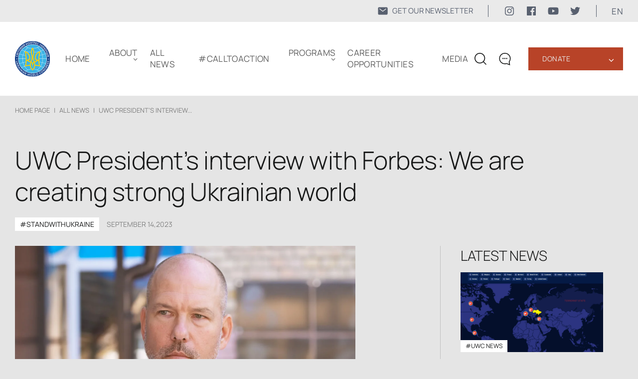

--- FILE ---
content_type: text/html; charset=UTF-8
request_url: https://www.ukrainianworldcongress.org/uwc-presidents-interview-with-forbes-we-are-creating-strong-ukrainian-world/
body_size: 15730
content:
<!DOCTYPE html>
<html lang="en-US">
  <head>
  <meta charset="UTF-8" />
  <meta http-equiv="X-UA-Compatible" content="IE=edge" />
  <meta name="viewport" content="width=device-width, initial-scale=1.0" />
  <meta property="og:url" content="https://www.ukrainianworldcongress.org/uwc-presidents-interview-with-forbes-we-are-creating-strong-ukrainian-world/" />
  	<meta property="og:image" content="https://www.ukrainianworldcongress.org/wp-content/uploads/2023/09/photo_2023-09-14_14-23-14.jpg" />
  <meta name="google-site-verification" content="eRcF7tompmujN3wCBIZOkm6O8tM9uShzkP0kucgvpA4" />
	
	
	<style type="text/css">@font-face {font-family:Manrope;font-style:normal;font-weight:200;src:url(/cf-fonts/v/manrope/5.0.18/vietnamese/wght/normal.woff2);unicode-range:U+0102-0103,U+0110-0111,U+0128-0129,U+0168-0169,U+01A0-01A1,U+01AF-01B0,U+0300-0301,U+0303-0304,U+0308-0309,U+0323,U+0329,U+1EA0-1EF9,U+20AB;font-display:swap;}@font-face {font-family:Manrope;font-style:normal;font-weight:200;src:url(/cf-fonts/v/manrope/5.0.18/cyrillic/wght/normal.woff2);unicode-range:U+0301,U+0400-045F,U+0490-0491,U+04B0-04B1,U+2116;font-display:swap;}@font-face {font-family:Manrope;font-style:normal;font-weight:200;src:url(/cf-fonts/v/manrope/5.0.18/cyrillic-ext/wght/normal.woff2);unicode-range:U+0460-052F,U+1C80-1C88,U+20B4,U+2DE0-2DFF,U+A640-A69F,U+FE2E-FE2F;font-display:swap;}@font-face {font-family:Manrope;font-style:normal;font-weight:200;src:url(/cf-fonts/v/manrope/5.0.18/latin/wght/normal.woff2);unicode-range:U+0000-00FF,U+0131,U+0152-0153,U+02BB-02BC,U+02C6,U+02DA,U+02DC,U+0304,U+0308,U+0329,U+2000-206F,U+2074,U+20AC,U+2122,U+2191,U+2193,U+2212,U+2215,U+FEFF,U+FFFD;font-display:swap;}@font-face {font-family:Manrope;font-style:normal;font-weight:200;src:url(/cf-fonts/v/manrope/5.0.18/greek/wght/normal.woff2);unicode-range:U+0370-03FF;font-display:swap;}@font-face {font-family:Manrope;font-style:normal;font-weight:200;src:url(/cf-fonts/v/manrope/5.0.18/latin-ext/wght/normal.woff2);unicode-range:U+0100-02AF,U+0304,U+0308,U+0329,U+1E00-1E9F,U+1EF2-1EFF,U+2020,U+20A0-20AB,U+20AD-20CF,U+2113,U+2C60-2C7F,U+A720-A7FF;font-display:swap;}@font-face {font-family:Manrope;font-style:normal;font-weight:300;src:url(/cf-fonts/v/manrope/5.0.18/vietnamese/wght/normal.woff2);unicode-range:U+0102-0103,U+0110-0111,U+0128-0129,U+0168-0169,U+01A0-01A1,U+01AF-01B0,U+0300-0301,U+0303-0304,U+0308-0309,U+0323,U+0329,U+1EA0-1EF9,U+20AB;font-display:swap;}@font-face {font-family:Manrope;font-style:normal;font-weight:300;src:url(/cf-fonts/v/manrope/5.0.18/greek/wght/normal.woff2);unicode-range:U+0370-03FF;font-display:swap;}@font-face {font-family:Manrope;font-style:normal;font-weight:300;src:url(/cf-fonts/v/manrope/5.0.18/latin-ext/wght/normal.woff2);unicode-range:U+0100-02AF,U+0304,U+0308,U+0329,U+1E00-1E9F,U+1EF2-1EFF,U+2020,U+20A0-20AB,U+20AD-20CF,U+2113,U+2C60-2C7F,U+A720-A7FF;font-display:swap;}@font-face {font-family:Manrope;font-style:normal;font-weight:300;src:url(/cf-fonts/v/manrope/5.0.18/cyrillic-ext/wght/normal.woff2);unicode-range:U+0460-052F,U+1C80-1C88,U+20B4,U+2DE0-2DFF,U+A640-A69F,U+FE2E-FE2F;font-display:swap;}@font-face {font-family:Manrope;font-style:normal;font-weight:300;src:url(/cf-fonts/v/manrope/5.0.18/latin/wght/normal.woff2);unicode-range:U+0000-00FF,U+0131,U+0152-0153,U+02BB-02BC,U+02C6,U+02DA,U+02DC,U+0304,U+0308,U+0329,U+2000-206F,U+2074,U+20AC,U+2122,U+2191,U+2193,U+2212,U+2215,U+FEFF,U+FFFD;font-display:swap;}@font-face {font-family:Manrope;font-style:normal;font-weight:300;src:url(/cf-fonts/v/manrope/5.0.18/cyrillic/wght/normal.woff2);unicode-range:U+0301,U+0400-045F,U+0490-0491,U+04B0-04B1,U+2116;font-display:swap;}@font-face {font-family:Manrope;font-style:normal;font-weight:400;src:url(/cf-fonts/v/manrope/5.0.18/cyrillic-ext/wght/normal.woff2);unicode-range:U+0460-052F,U+1C80-1C88,U+20B4,U+2DE0-2DFF,U+A640-A69F,U+FE2E-FE2F;font-display:swap;}@font-face {font-family:Manrope;font-style:normal;font-weight:400;src:url(/cf-fonts/v/manrope/5.0.18/latin/wght/normal.woff2);unicode-range:U+0000-00FF,U+0131,U+0152-0153,U+02BB-02BC,U+02C6,U+02DA,U+02DC,U+0304,U+0308,U+0329,U+2000-206F,U+2074,U+20AC,U+2122,U+2191,U+2193,U+2212,U+2215,U+FEFF,U+FFFD;font-display:swap;}@font-face {font-family:Manrope;font-style:normal;font-weight:400;src:url(/cf-fonts/v/manrope/5.0.18/latin-ext/wght/normal.woff2);unicode-range:U+0100-02AF,U+0304,U+0308,U+0329,U+1E00-1E9F,U+1EF2-1EFF,U+2020,U+20A0-20AB,U+20AD-20CF,U+2113,U+2C60-2C7F,U+A720-A7FF;font-display:swap;}@font-face {font-family:Manrope;font-style:normal;font-weight:400;src:url(/cf-fonts/v/manrope/5.0.18/cyrillic/wght/normal.woff2);unicode-range:U+0301,U+0400-045F,U+0490-0491,U+04B0-04B1,U+2116;font-display:swap;}@font-face {font-family:Manrope;font-style:normal;font-weight:400;src:url(/cf-fonts/v/manrope/5.0.18/greek/wght/normal.woff2);unicode-range:U+0370-03FF;font-display:swap;}@font-face {font-family:Manrope;font-style:normal;font-weight:400;src:url(/cf-fonts/v/manrope/5.0.18/vietnamese/wght/normal.woff2);unicode-range:U+0102-0103,U+0110-0111,U+0128-0129,U+0168-0169,U+01A0-01A1,U+01AF-01B0,U+0300-0301,U+0303-0304,U+0308-0309,U+0323,U+0329,U+1EA0-1EF9,U+20AB;font-display:swap;}@font-face {font-family:Manrope;font-style:normal;font-weight:600;src:url(/cf-fonts/v/manrope/5.0.18/vietnamese/wght/normal.woff2);unicode-range:U+0102-0103,U+0110-0111,U+0128-0129,U+0168-0169,U+01A0-01A1,U+01AF-01B0,U+0300-0301,U+0303-0304,U+0308-0309,U+0323,U+0329,U+1EA0-1EF9,U+20AB;font-display:swap;}@font-face {font-family:Manrope;font-style:normal;font-weight:600;src:url(/cf-fonts/v/manrope/5.0.18/cyrillic/wght/normal.woff2);unicode-range:U+0301,U+0400-045F,U+0490-0491,U+04B0-04B1,U+2116;font-display:swap;}@font-face {font-family:Manrope;font-style:normal;font-weight:600;src:url(/cf-fonts/v/manrope/5.0.18/cyrillic-ext/wght/normal.woff2);unicode-range:U+0460-052F,U+1C80-1C88,U+20B4,U+2DE0-2DFF,U+A640-A69F,U+FE2E-FE2F;font-display:swap;}@font-face {font-family:Manrope;font-style:normal;font-weight:600;src:url(/cf-fonts/v/manrope/5.0.18/latin/wght/normal.woff2);unicode-range:U+0000-00FF,U+0131,U+0152-0153,U+02BB-02BC,U+02C6,U+02DA,U+02DC,U+0304,U+0308,U+0329,U+2000-206F,U+2074,U+20AC,U+2122,U+2191,U+2193,U+2212,U+2215,U+FEFF,U+FFFD;font-display:swap;}@font-face {font-family:Manrope;font-style:normal;font-weight:600;src:url(/cf-fonts/v/manrope/5.0.18/latin-ext/wght/normal.woff2);unicode-range:U+0100-02AF,U+0304,U+0308,U+0329,U+1E00-1E9F,U+1EF2-1EFF,U+2020,U+20A0-20AB,U+20AD-20CF,U+2113,U+2C60-2C7F,U+A720-A7FF;font-display:swap;}@font-face {font-family:Manrope;font-style:normal;font-weight:600;src:url(/cf-fonts/v/manrope/5.0.18/greek/wght/normal.woff2);unicode-range:U+0370-03FF;font-display:swap;}</style>
  <style>
    body{margin:0;font-family:Manrope,system-ui,-apple-system,Segoe UI,Roboto,Arial,sans-serif}
    h1{font-weight:600;line-height:1.2}
  </style>
	<link rel="shortcut icon" href="https://www.ukrainianworldcongress.org/wp-content/themes/businesslounge-child/html/assets/img/icon/favicon1.png" type="image/png">
  <script src="/cdn-cgi/scripts/7d0fa10a/cloudflare-static/rocket-loader.min.js" data-cf-settings="d43e12564986d92f00e56705-|49"></script><link media="print" onload="this.media='all'" rel="stylesheet" href="https://www.ukrainianworldcongress.org/wp-content/cache/autoptimize/css/autoptimize_single_273c47b225c9756677597fbb3d9874e9.css">
  <link rel="stylesheet" href="https://www.ukrainianworldcongress.org/wp-content/cache/autoptimize/css/autoptimize_single_bf80df2f0369c87a87505c880d1f43a5.css" />
  <link rel="stylesheet" href="https://www.ukrainianworldcongress.org/wp-content/cache/autoptimize/css/autoptimize_single_545aa10a7d396f2abc3a2455d060e320.css" />
        <link rel="preload" as="image" href="https://www.ukrainianworldcongress.org/wp-content/uploads/2023/09/photo_2023-09-14_14-23-14.jpg">
  	 
	
	  <link rel="canonical" href="https://www.ukrainianworldcongress.org/uwc-presidents-interview-with-forbes-we-are-creating-strong-ukrainian-world/"/> 
 	 
                  <title>UWC President’s interview with Forbes: We are creating strong Ukrainian world</title>
          <meta property="og:title" content="UWC President’s interview with Forbes: We are creating strong Ukrainian world" >
        	  <meta name="description" content="How can Ukraine attract investment and return refugees after the war, why do Russian narratives dominate in Africa and Latin America, and is the West tired of war? The Ukrainian Forbes published an interview with the President of the Ukrainian World Congress, Paul Grod.">

  <!-- Google tag (gtag.js) -->
	<script defer src="https://www.googletagmanager.com/gtag/js?id=AW-17043680291" type="d43e12564986d92f00e56705-text/javascript"></script>
	<script type="d43e12564986d92f00e56705-text/javascript">
	  window.dataLayer = window.dataLayer || [];
	  function gtag(){dataLayer.push(arguments);}
	  gtag('js', new Date());

	  gtag('config', 'AW-17043680291');
	</script>
	  
<!-- Google Tag Manager -->
<script type="d43e12564986d92f00e56705-text/javascript">
document.addEventListener("DOMContentLoaded", function () {
  setTimeout(function () {
    (function(w,d,s,l,i){w[l]=w[l]||[];w[l].push({'gtm.start':
    new Date().getTime(),event:'gtm.js'});var f=d.getElementsByTagName(s)[0],
    j=d.createElement(s),dl=l!='dataLayer'?'&l='+l:'';j.async=true;j.src=
    'https://www.googletagmanager.com/gtm.js?id='+i+dl;f.parentNode.insertBefore(j,f);
    })(window,document,'script','dataLayer','GTM-5QFV52Z');
  }, 2000);
});
</script>
<!-- End Google Tag Manager -->

 <!-- Global site tag (gtag.js) - Google Analytics -->
<script type="d43e12564986d92f00e56705-text/javascript">
    (function(c,l,a,r,i,t,y){
        c[a]=c[a]||function(){(c[a].q=c[a].q||[]).push(arguments)};
        t=l.createElement(r);t.async=1;t.src="https://www.clarity.ms/tag/"+i;
        y=l.getElementsByTagName(r)[0];y.parentNode.insertBefore(t,y);
    })(window, document, "clarity", "script", "cv6brzg7n2");
</script>
<!-- NewsArticle -->
<script type="application/ld+json">
{
  "@context": "https://schema.org",
  "@type": "NewsArticle",
  "headline": "UWC President’s interview with Forbes: We are creating strong Ukrainian world",
  "datePublished": "2023-09-14",
  "dateModified": "2023-09-14",
  "author": {
    "@type": "Organization",
    "name": "Ukrainian World Congress"
  },
  "publisher": {
    "@type": "Organization",
    "name": "Ukrainian World Congress",
    "logo": {
      "@type": "ImageObject",
      "url": "https://www.ukrainianworldcongress.org/wp-content/uploads/2022/04/logo.svg"
    }
  },
  "mainEntityOfPage": {
    "@type": "WebPage",
    "@id": "https://www.ukrainianworldcongress.org/uwc-presidents-interview-with-forbes-we-are-creating-strong-ukrainian-world/"
  }
}
</script>
  </head>
  <body class="post-template-default single single-post postid-55522 single-format-standard metaslider-plugin  overlapped-header sticky-header sticky-header-style-2 sticky-logo header-style-3 header-search-button businesslounge-default-header-width businesslounge-fullwidth-footer-width mobile-menu-enabled">
  <!-- Google Tag Manager (noscript) -->
  <noscript><iframe src="https://www.googletagmanager.com/ns.html?id=GTM-5QFV52Z"
  height="0" width="0" style="display:none;visibility:hidden"></iframe></noscript>
  <!-- End Google Tag Manager (noscript) -->


<div class="bcg-first-sec-main all_page">
	<header>
		<div class="header-top">
				<div class="header-top__wrapper">
						<a href="https://www.ukrainianworldcongress.org/subscribe-for-our-latest-news/" class="mail-link">
							<svg width="22" height="22" viewBox="0 0 22 22" fill="none" xmlns="http://www.w3.org/2000/svg">
							<path d="M18.2188 3.4375H3.78125C3.14328 3.43818 2.53164 3.69192 2.08053 4.14303C1.62942 4.59414 1.37568 5.20578 1.375 5.84375V16.1562C1.37568 16.7942 1.62942 17.4059 2.08053 17.857C2.53164 18.3081 3.14328 18.5618 3.78125 18.5625H18.2188C18.8567 18.5618 19.4684 18.3081 19.9195 17.857C20.3706 17.4059 20.6243 16.7942 20.625 16.1562V5.84375C20.6243 5.20578 20.3706 4.59414 19.9195 4.14303C19.4684 3.69192 18.8567 3.43818 18.2188 3.4375ZM17.6095 7.4177L11.422 12.2302C11.3013 12.324 11.1528 12.3749 11 12.3749C10.8472 12.3749 10.6987 12.324 10.578 12.2302L4.39055 7.4177C4.31785 7.3628 4.25679 7.294 4.21091 7.21529C4.16503 7.13659 4.13525 7.04956 4.1233 6.95925C4.11135 6.86893 4.11747 6.77715 4.1413 6.68922C4.16513 6.6013 4.2062 6.51898 4.26211 6.44707C4.31803 6.37515 4.38768 6.31506 4.46702 6.2703C4.54636 6.22553 4.63381 6.19698 4.72428 6.1863C4.81475 6.17562 4.90644 6.18303 4.99402 6.2081C5.0816 6.23316 5.16333 6.27538 5.23445 6.3323L11 10.8165L16.7655 6.3323C16.9097 6.22343 17.0909 6.17568 17.27 6.19938C17.4491 6.22308 17.6117 6.31632 17.7226 6.45894C17.8335 6.60157 17.8838 6.78211 17.8626 6.96152C17.8414 7.14094 17.7505 7.30481 17.6095 7.4177Z" fill="#182439B2"/>
							</svg>
							<span>GET OUR NEWSLETTER</span>
						</a>
					<div class="soc-media-wrap">
						<a href="https://www.instagram.com/uwcongress?igsh=Mjc0OW1qanpsMThu" target="_blank" rel="nofollow" class="soc-media-link">
							<svg width="24" height="24" viewBox="0 0 24 24" fill="none" xmlns="http://www.w3.org/2000/svg">
								<path d="M15.7499 4.49987C16.7436 4.50283 17.6958 4.8989 18.3984 5.60157C19.1011 6.30424 19.4972 7.25641 19.5001 8.25013V15.7499C19.4972 16.7436 19.1011 17.6958 18.3984 18.3984C17.6958 19.1011 16.7436 19.4972 15.7499 19.5001H8.25013C7.25641 19.4972 6.30424 19.1011 5.60157 18.3984C4.8989 17.6958 4.50283 16.7436 4.49987 15.7499V8.25013C4.50283 7.25641 4.8989 6.30424 5.60157 5.60157C6.30424 4.8989 7.25641 4.50283 8.25013 4.49987H15.7499ZM15.7499 3H8.25013C5.3625 3 3 5.3625 3 8.25013V15.7499C3 18.6375 5.3625 21 8.25013 21H15.7499C18.6375 21 21 18.6375 21 15.7499V8.25013C21 5.3625 18.6375 3 15.7499 3Z" fill="#182439B2"/>
								<path d="M16.8749 8.25013C16.6524 8.25013 16.4349 8.18415 16.2499 8.06054C16.0648 7.93692 15.9206 7.76122 15.8355 7.55565C15.7504 7.35009 15.7281 7.12389 15.7715 6.90566C15.8149 6.68743 15.922 6.48697 16.0794 6.32964C16.2367 6.1723 16.4372 6.06516 16.6554 6.02175C16.8736 5.97834 17.0998 6.00062 17.3054 6.08577C17.511 6.17092 17.6867 6.31511 17.8103 6.50012C17.9339 6.68512 17.9999 6.90263 17.9999 7.12513C18.0002 7.27296 17.9713 7.41939 17.9149 7.55603C17.8585 7.69266 17.7756 7.81681 17.6711 7.92134C17.5665 8.02587 17.4424 8.10872 17.3058 8.16515C17.1691 8.22157 17.0227 8.25045 16.8749 8.25013Z" fill="#182439B2"/>
								<path d="M12 8.99987C12.5934 8.99987 13.1734 9.17582 13.6668 9.50548C14.1602 9.83514 14.5447 10.3037 14.7718 10.8519C14.9988 11.4001 15.0582 12.0033 14.9425 12.5853C14.8267 13.1673 14.541 13.7018 14.1214 14.1214C13.7018 14.541 13.1673 14.8267 12.5853 14.9425C12.0033 15.0582 11.4001 14.9988 10.8519 14.7718C10.3037 14.5447 9.83514 14.1602 9.50548 13.6668C9.17582 13.1734 8.99987 12.5934 8.99987 12C9.00072 11.2046 9.31707 10.442 9.87952 9.87952C10.442 9.31707 11.2046 9.00072 12 8.99987ZM12 7.5C11.11 7.5 10.24 7.76392 9.49993 8.25839C8.75991 8.75285 8.18314 9.45566 7.84254 10.2779C7.50195 11.1002 7.41283 12.005 7.58647 12.8779C7.7601 13.7508 8.18868 14.5526 8.81802 15.182C9.44736 15.8113 10.2492 16.2399 11.1221 16.4135C11.995 16.5872 12.8998 16.4981 13.7221 16.1575C14.5443 15.8169 15.2471 15.2401 15.7416 14.5001C16.2361 13.76 16.5 12.89 16.5 12C16.5 10.8065 16.0259 9.66193 15.182 8.81802C14.3381 7.97411 13.1935 7.5 12 7.5Z" fill="#182439B2"/>
							</svg>

						</a>
						<a href="https://www.facebook.com/UkrainianWorldCongress" target="_blank" rel="nofollow" class="soc-media-link">
							<svg width="24" height="24" viewBox="0 0 24 24" fill="none" xmlns="http://www.w3.org/2000/svg">
							<rect width="24" height="24" fill="white" style="mix-blend-mode:multiply"/>
							<path d="M20.0025 3H3.9975C3.73355 3.00196 3.48097 3.10769 3.29433 3.29433C3.10769 3.48097 3.00196 3.73355 3 3.9975V20.0025C3.00196 20.2664 3.10769 20.519 3.29433 20.7057C3.48097 20.8923 3.73355 20.998 3.9975 21H12.615V14.04H10.275V11.3175H12.615V9.315C12.615 6.99 14.0325 5.7225 16.1175 5.7225C16.815 5.7225 17.5125 5.7225 18.21 5.8275V8.25H16.7775C15.645 8.25 15.4275 8.79 15.4275 9.5775V11.31H18.1275L17.775 14.0325H15.4275V21H20.0025C20.2664 20.998 20.519 20.8923 20.7057 20.7057C20.8923 20.519 20.998 20.2664 21 20.0025V3.9975C20.998 3.73355 20.8923 3.48097 20.7057 3.29433C20.519 3.10769 20.2664 3.00196 20.0025 3Z" fill="#182439B2"/>
							</svg>	
						</a>
						<a href="https://www.youtube.com/user/UkrWorldCongress/videos" target="_blank" rel="nofollow" class="soc-media-link">
							<svg width="24" height="24" viewBox="0 0 24 24" fill="none" xmlns="http://www.w3.org/2000/svg">
							<rect width="24" height="24" fill="white" style="mix-blend-mode:multiply"/>
							<path d="M22.0581 6.94499C21.9386 6.50102 21.7045 6.09623 21.3794 5.77112C21.0543 5.44601 20.6495 5.212 20.2056 5.09249C18.5706 4.64999 12.0006 4.64999 12.0006 4.64999C12.0006 4.64999 5.43056 4.64999 3.79556 5.09249C3.35159 5.212 2.9468 5.44601 2.62169 5.77112C2.29658 6.09623 2.06257 6.50102 1.94306 6.94499C1.63777 8.61244 1.48962 10.3049 1.50056 12C1.48962 13.6951 1.63777 15.3875 1.94306 17.055C2.06257 17.499 2.29658 17.9038 2.62169 18.2289C2.9468 18.554 3.35159 18.788 3.79556 18.9075C5.43056 19.35 12.0006 19.35 12.0006 19.35C12.0006 19.35 18.5706 19.35 20.2056 18.9075C20.6495 18.788 21.0543 18.554 21.3794 18.2289C21.7045 17.9038 21.9386 17.499 22.0581 17.055C22.3634 15.3875 22.5115 13.6951 22.5006 12C22.5115 10.3049 22.3634 8.61244 22.0581 6.94499ZM9.90056 15.15V8.84999L15.3531 12L9.90056 15.15Z" fill="#182439B2"/>
							</svg>	
						</a>
						<a href="https://twitter.com/UWCongress" target="_blank" rel="nofollow" class="soc-media-link">
							<svg width="24" height="24" viewBox="0 0 24 24" fill="none" xmlns="http://www.w3.org/2000/svg">
							<rect width="24" height="24" fill="white" style="mix-blend-mode:multiply"/>
							<path d="M8.29091 19.9998C9.82649 20.0093 11.3487 19.7185 12.7693 19.1444C14.1898 18.5702 15.4805 17.7241 16.5663 16.6551C17.6521 15.5861 18.5116 14.3155 19.0948 12.9169C19.678 11.5184 19.9733 10.0197 19.9636 8.50797C19.9636 8.32897 19.9636 8.15892 19.9636 7.97992C20.7596 7.40576 21.4486 6.70022 22 5.89457C21.2505 6.2173 20.4574 6.43134 19.6455 6.53002C20.5063 6.02504 21.1522 5.23018 21.4636 4.29252C20.6614 4.76637 19.7817 5.09948 18.8636 5.27702C18.2454 4.62847 17.4273 4.19859 16.5359 4.0539C15.6445 3.9092 14.7295 4.05776 13.9325 4.47658C13.1355 4.8954 12.5009 5.56113 12.1269 6.37078C11.7529 7.18042 11.6604 8.08884 11.8636 8.95547C10.2328 8.87666 8.63701 8.46055 7.18032 7.73424C5.72364 7.00794 4.43867 5.98772 3.40909 4.74002C2.88993 5.62712 2.73257 6.6753 2.96887 7.67233C3.20518 8.66935 3.81748 9.54073 4.68182 10.11C4.04419 10.0858 3.42132 9.91411 2.86364 9.60882V9.65357C2.85797 10.5806 3.1752 11.4816 3.76246 12.2063C4.34971 12.9311 5.17152 13.4358 6.09091 13.6363C5.49785 13.7934 4.87663 13.8178 4.27273 13.7079C4.5389 14.4985 5.04698 15.1888 5.72731 15.6839C6.40765 16.179 7.2269 16.4548 8.07273 16.4735C6.62656 17.6195 4.82917 18.2504 2.97273 18.2635C2.64723 18.2542 2.3225 18.2273 2 18.1829C3.87905 19.3615 6.06291 19.9829 8.29091 19.9729" fill="#182439B2"/>
							</svg>
						</a>
					</div>
					<div class="language_block">
						<p class="language" >en </p>
						<ul class="language_sub">
								  	<li class="lang-item lang-item-871 lang-item-en current-lang lang-item-first"><a  lang="en-US" hreflang="en-US" href="https://www.ukrainianworldcongress.org/uwc-presidents-interview-with-forbes-we-are-creating-strong-ukrainian-world/">EN</a></li>
	<li class="lang-item lang-item-874 lang-item-ua"><a  lang="ua" hreflang="ua" href="https://www.ukrainianworldcongress.org/ua/prezydent-sku-v-interviu-forbes-my-stvoriyemo-sylnyi-ukrayinskyi-svit/">UA</a></li>
						</ul>
					</div>
				</div>			
	</div>
    <div class="container">
      <div class="wrap">
		<div class="wrap__left">
			<a href="https://www.ukrainianworldcongress.org/" class="logo-header">
				<img src="https://www.ukrainianworldcongress.org/wp-content/uploads/2022/04/logo.svg" alt="" title="logo">
			</a> 
			<div class="menu_wraper">
			 <ul id="menu-new-menu" class="menu"><li id="menu-item-77346" class="menu-item menu-item-type-post_type menu-item-object-page menu-item-home menu-item-77346"><a href="https://www.ukrainianworldcongress.org/">Home</a></li>
<li id="menu-item-55333" class="menu-item menu-item-type-custom menu-item-object-custom menu-item-home menu-item-has-children menu-item-55333"><a href="https://www.ukrainianworldcongress.org/#about">ABOUT</a>
<ul class="sub-menu">
	<li id="menu-item-82717" class="menu-item menu-item-type-post_type menu-item-object-page menu-item-82717"><a href="https://www.ukrainianworldcongress.org/annual-reports/">ANNUAL REPORTS</a></li>
	<li id="menu-item-49593" class="menu-item menu-item-type-post_type menu-item-object-page menu-item-49593"><a href="https://www.ukrainianworldcongress.org/our-communities-worldwide/">OUR COMMUNITIES WORLDWIDE</a></li>
	<li id="menu-item-34391" class="menu-item menu-item-type-post_type menu-item-object-page menu-item-34391"><a href="https://www.ukrainianworldcongress.org/history/">HISTORY</a></li>
	<li id="menu-item-35306" class="menu-item menu-item-type-post_type menu-item-object-page menu-item-35306"><a href="https://www.ukrainianworldcongress.org/leadership/">LEADERSHIP</a></li>
	<li id="menu-item-35304" class="menu-item menu-item-type-post_type menu-item-object-page menu-item-35304"><a href="https://www.ukrainianworldcongress.org/our-team/">OUR TEAM</a></li>
	<li id="menu-item-34394" class="menu-item menu-item-type-post_type menu-item-object-page menu-item-34394"><a href="https://www.ukrainianworldcongress.org/contact/">CONTACT</a></li>
</ul>
</li>
<li id="menu-item-31396" class="menu-item menu-item-type-post_type menu-item-object-page menu-item-31396"><a href="https://www.ukrainianworldcongress.org/all-news/">All news</a></li>
<li id="menu-item-82953" class="menu-item menu-item-type-taxonomy menu-item-object-category menu-item-82953"><a href="https://www.ukrainianworldcongress.org/calltoaction/">#CallToAction</a></li>
<li id="menu-item-62377" class="menu-item menu-item-type-post_type menu-item-object-page menu-item-has-children menu-item-62377"><a href="https://www.ukrainianworldcongress.org/programs-2/">Programs</a>
<ul class="sub-menu">
	<li id="menu-item-86005" class="menu-item menu-item-type-custom menu-item-object-custom menu-item-86005"><a href="https://youthleadershipfoundationuwc.com/">Youth Leadership Foundation</a></li>
	<li id="menu-item-65744" class="menu-item menu-item-type-custom menu-item-object-custom menu-item-65744"><a href="https://uaworldmap.ukrainianworldcongress.org/en">STAND WITH UKRAINE</a></li>
	<li id="menu-item-82412" class="menu-item menu-item-type-custom menu-item-object-custom menu-item-82412"><a href="https://unitewithukraine.com/">UniteWithUkraine</a></li>
	<li id="menu-item-50070" class="menu-item menu-item-type-custom menu-item-object-custom menu-item-50070"><a href="https://energizeukraine.com">Energize Ukraine</a></li>
	<li id="menu-item-40924" class="menu-item menu-item-type-custom menu-item-object-custom menu-item-40924"><a href="https://hdn.ukrainianworldcongress.org">Holodomor Descendants’ Network</a></li>
	<li id="menu-item-41195" class="menu-item menu-item-type-post_type menu-item-object-page menu-item-41195"><a href="https://www.ukrainianworldcongress.org/holodomor-awareness-and-recognition/">HOLODOMOR AWARENESS AND RECOGNITION</a></li>
	<li id="menu-item-45128" class="menu-item menu-item-type-post_type menu-item-object-page menu-item-45128"><a href="https://www.ukrainianworldcongress.org/committee-on-the-protection-of-rights-of-uwc-and-its-network/">COMMITTEE ON THE PROTECTION OF RIGHTS OF UWC</a></li>
	<li id="menu-item-49525" class="menu-item menu-item-type-post_type menu-item-object-page menu-item-49525"><a href="https://www.ukrainianworldcongress.org/st-volodymyr-the-great-medal/">ST. VOLODYMYR THE GREAT MEDAL</a></li>
	<li id="menu-item-87063" class="menu-item menu-item-type-post_type menu-item-object-page menu-item-87063"><a href="https://www.ukrainianworldcongress.org/uwc-honorary-diploma-for-meritorious-accomplishments/">UWC Honorary Diploma for Meritorious Accomplishments</a></li>
</ul>
</li>
<li id="menu-item-64284" class="menu-item menu-item-type-post_type menu-item-object-page menu-item-64284"><a href="https://www.ukrainianworldcongress.org/job-opportunities-new/">Career Opportunities</a></li>
<li id="menu-item-78610" class="menu-item menu-item-type-post_type menu-item-object-page menu-item-78610"><a href="https://www.ukrainianworldcongress.org/media/">Media</a></li>
</ul>
          <div class="block_link"> 
            <div class="new_btn_list">
                              <a class="top_btn" href="https://www.ukrainianworldcongress.org/donate/">Donate</a>
                <span class="arrow">‹</span>
                <div class="btn_menu">
                                      <a  href="https://www.ukrainianworldcongress.org/our-donors-v2/">Our supporters</a>
                                  </div>
                          </div>
            <!--            		<a class="red_btn" href="https://www.ukrainianworldcongress.org/donate/">Donate</a>
		  	 -->
			  				  <a class="blue_btn" href="https://www.ukrainianworldcongress.org/subscribe-for-our-latest-news/">
					  <svg width="22" height="22" viewBox="0 0 22 22" fill="none" xmlns="http://www.w3.org/2000/svg">
						<path d="M18.2188 3.4375H3.78125C3.14328 3.43818 2.53164 3.69192 2.08053 4.14303C1.62942 4.59414 1.37568 5.20578 1.375 5.84375V16.1562C1.37568 16.7942 1.62942 17.4059 2.08053 17.857C2.53164 18.3081 3.14328 18.5618 3.78125 18.5625H18.2188C18.8567 18.5618 19.4684 18.3081 19.9195 17.857C20.3706 17.4059 20.6243 16.7942 20.625 16.1562V5.84375C20.6243 5.20578 20.3706 4.59414 19.9195 4.14303C19.4684 3.69192 18.8567 3.43818 18.2188 3.4375ZM17.6095 7.4177L11.422 12.2302C11.3013 12.324 11.1528 12.3749 11 12.3749C10.8472 12.3749 10.6987 12.324 10.578 12.2302L4.39055 7.4177C4.31785 7.3628 4.25679 7.294 4.21091 7.21529C4.16503 7.13659 4.13525 7.04956 4.1233 6.95925C4.11135 6.86893 4.11747 6.77715 4.1413 6.68922C4.16513 6.6013 4.2062 6.51898 4.26211 6.44707C4.31803 6.37515 4.38768 6.31506 4.46702 6.2703C4.54636 6.22553 4.63381 6.19698 4.72428 6.1863C4.81475 6.17562 4.90644 6.18303 4.99402 6.2081C5.0816 6.23316 5.16333 6.27538 5.23445 6.3323L11 10.8165L16.7655 6.3323C16.9097 6.22343 17.0909 6.17568 17.27 6.19938C17.4491 6.22308 17.6117 6.31632 17.7226 6.45894C17.8335 6.60157 17.8838 6.78211 17.8626 6.96152C17.8414 7.14094 17.7505 7.30481 17.6095 7.4177Z" fill="white"/>
						</svg>
					  <span>GET OUR NEWSLETTER</span>
				  </a>
			            </div>
          <div class="botom_menu_block">
            <div class="language_block">
              <ul class="language_sub">
                	<li class="lang-item lang-item-871 lang-item-en current-lang lang-item-first"><a  lang="en-US" hreflang="en-US" href="https://www.ukrainianworldcongress.org/uwc-presidents-interview-with-forbes-we-are-creating-strong-ukrainian-world/">EN</a></li>
	<li class="lang-item lang-item-874 lang-item-ua"><a  lang="ua" hreflang="ua" href="https://www.ukrainianworldcongress.org/ua/prezydent-sku-v-interviu-forbes-my-stvoriyemo-sylnyi-ukrayinskyi-svit/">UA</a></li>
              </ul>
            </div>
              <div class="soc_seti">
                <a href="https://www.facebook.com/UkrainianWorldCongress" target="_blank" rel="nofollow">
                  <img src="https://www.ukrainianworldcongress.org/wp-content/themes/businesslounge-child/html/assets/img/icon/facebook.svg" alt="icon">
                </a>
                <a href="https://www.youtube.com/user/UkrWorldCongress/videos" target="_blank" rel="nofollow">
                  <img src="https://www.ukrainianworldcongress.org/wp-content/themes/businesslounge-child/html/assets/img/icon/youtube.svg" alt="icon">
                </a>
                <a href="https://twitter.com/UWCongress" target="_blank" rel="nofollow">
                  <img src="https://www.ukrainianworldcongress.org/wp-content/themes/businesslounge-child/html/assets/img/icon/twitter.svg" alt="icon">
                </a>
			  </div>
          </div>
        </div>
		</div>
        <div class="serch_wraper">
          <form class="serch_block" method="GET" action="https://www.ukrainianworldcongress.org/">
            <button><img src="https://www.ukrainianworldcongress.org/wp-content/themes/businesslounge-child/html/assets/img/icon/serch_blue.svg" alt="icon"></button>
            <input placeholder="Search..." type="text" name="s">
            <button type="submit" class="search_button">Search</button>
            <img class="close_serch" src="https://www.ukrainianworldcongress.org/wp-content/themes/businesslounge-child/html/assets/img/icon/close.svg" alt="icon">
          </form>
        </div>
        <div class="right_header">
          <div class="icon_block">
            <span class="search">
<!--               <img class="search_icon" src="https://www.ukrainianworldcongress.org/wp-content/themes/businesslounge-child/html/assets/img/icon/search.svg" alt="icon"> -->
				<svg class="search_icon" width="24" height="24" viewBox="0 0 24 24" fill="none" xmlns="http://www.w3.org/2000/svg">
					<path d="M21.2587 10.617C21.2587 4.74972 16.5035 0 10.6294 0C4.7552 0 0 4.77776 0 10.617C0 16.4563 4.7552 21.234 10.6294 21.234C13.2588 21.234 15.6643 20.2841 17.5105 18.6915L22.8252 24L24 22.8265L18.6853 17.518C20.3077 15.6461 21.2587 13.2433 21.2587 10.617ZM10.6294 19.5577C5.70634 19.5577 1.67832 15.5343 1.67832 10.617C1.67832 5.69971 5.70634 1.67637 10.6294 1.67637C15.5524 1.67637 19.5804 5.69971 19.5804 10.617C19.5804 15.5343 15.5805 19.5577 10.6294 19.5577Z" fill="#171818"/>
				</svg>
            </span>
            <div class="chat_wrap">
              <a class="chat" href="">
<!--                 <img src="https://www.ukrainianworldcongress.org/wp-content/themes/businesslounge-child/html/assets/img/icon/chat_new.svg" alt="icon"> -->
				 <svg width="24" height="25" viewBox="0 0 24 25" fill="none" xmlns="http://www.w3.org/2000/svg">
					<path fill-rule="evenodd" clip-rule="evenodd" d="M15.3796 20.5719C14.2755 20.9683 13.1442 21.1534 11.9863 21.1534C6.49247 21.1534 1.99472 16.7657 1.99472 11.3738C1.99472 5.98191 6.46535 1.59433 11.9593 1.59433C17.4532 1.59433 21.9238 5.98186 21.9238 11.3738C21.9238 12.6161 21.7084 13.8056 21.2505 14.942C20.8735 15.8936 20.3349 16.7658 19.6617 17.5851L20.4291 22.5199L15.3796 20.5719ZM21.3427 18.0192L22.4284 25L15.3362 22.2641C14.2367 22.5936 13.1177 22.7477 11.9863 22.7477C5.64591 22.7477 0.400391 17.6798 0.400391 11.3738C0.400391 5.07334 5.61314 0 11.9593 0C18.3054 0 23.5182 5.07328 23.5182 11.3738C23.5182 12.8037 23.2694 14.1956 22.7311 15.5335C22.3756 16.4297 21.9039 17.2535 21.3427 18.0192Z" fill="#171818"/>
					<circle cx="8.25" cy="11.25" r="1.25" fill="#171818"/>
					<circle cx="11.8867" cy="11.25" r="1.25" fill="#171818"/>
					<circle cx="15.5234" cy="11.25" r="1.25" fill="#171818"/>
				</svg>
                <img src="https://www.ukrainianworldcongress.org/wp-content/themes/businesslounge-child/html/assets/img/icon/chat_blue.svg" alt="icon">
                <img class="close" src="https://www.ukrainianworldcongress.org/wp-content/themes/businesslounge-child/html/assets/img/icon/close.svg" alt="icon">
              </a>
              <div class="contact_footer">
                <div class="top_contact">
                  <h4>Contacts</h4>
                  <a href="tel:+1 416 323-3020">+1 416 323-3020</a>
                  <a href="/cdn-cgi/l/email-protection#582d2f3b182d332a3931363139362f372a343c3b37363f2a3d2b2b76372a3f"><span class="__cf_email__" data-cfemail="295c5e4a695c425b4840474048475e465b454d4a46474e5b4c5a5a07465b4e">[email&#160;protected]</span></a>
                </div>
                <h4>Media contacts</h4>
                <p></p>
                <ul>
                  <li>
                    <p></p>
                     <a href="/cdn-cgi/l/email-protection#ad"> </a>
                    <a href="tel:"></a>
                  </li>
                  <li>
                    <p>24/7</p>
                    <a href="/cdn-cgi/l/email-protection#a3d6d4c0e3d6c8d1c2cacdcac2cdd4ccd1cfc7c0cccdc4d1c6d0d08dccd1c4"><span class="__cf_email__" data-cfemail="f4818397b4819f86959d9a9d959a839b869890979b9a9386918787da9b8693">[email&#160;protected]</span></a>
                    <a href="https://www.facebook.com/UkrainianWorldCongress" target="_blank" rel="nofollow">FB: @uwcongress</a>
                  </li>
                </ul>
              </div>
            </div>
            <div class="burger_btn">
              <span></span>
            </div>
          </div>
          <a class="mobile_menu_logo" href="https://www.ukrainianworldcongress.org/"> <img src="https://www.ukrainianworldcongress.org/wp-content/uploads/2022/04/logo.svg" alt="" title="logo"></a>
          <div class="new_btn_list">
                          <a class="top_btn" href="https://www.ukrainianworldcongress.org/donate/">Donate</a>
              <span class="arrow">‹</span>
              <div class="btn_menu">
                                  <a  href="https://www.ukrainianworldcongress.org/our-donors-v2/">Our supporters</a>
                              </div>
                      </div>
          <!--            <a class="red_btn" href="https://www.ukrainianworldcongress.org/donate/">Donate</a>
		          -->
          <div class="donat_wrap">
            <a class="blue_btn" href="https://www.ukrainianworldcongress.org/donate/" target="_blank" >DONATE & SUPPORT</a>				
              <ul id="menu-donate-and-suport" class="sub_menu_donate"><li id="menu-item-30124" class="menu-item menu-item-type-custom menu-item-object-custom menu-item-30124"><a href="https://unitewithukraine.com/donate">Donate</a></li>
<li id="menu-item-30125" class="menu-item menu-item-type-post_type menu-item-object-page menu-item-30125"><a href="https://www.ukrainianworldcongress.org/?page_id=8217">Volunteer</a></li>
<li id="menu-item-33254" class="menu-item menu-item-type-post_type menu-item-object-page menu-item-33254"><a href="https://www.ukrainianworldcongress.org/our-donors/">OUR Supporters</a></li>
<li id="menu-item-31343" class="menu-item menu-item-type-post_type menu-item-object-page menu-item-31343"><a href="https://www.ukrainianworldcongress.org/support-uwc/">SUPPORT UWC</a></li>
<li id="menu-item-31544" class="menu-item menu-item-type-post_type menu-item-object-page menu-item-31544"><a href="https://www.ukrainianworldcongress.org/uwfcanada/">SUPPORT UWF</a></li>
</ul>          </div>
          <div class="language_block">
            <p class="language" >en </p>
            <ul class="language_sub">
				      	<li class="lang-item lang-item-871 lang-item-en current-lang lang-item-first"><a  lang="en-US" hreflang="en-US" href="https://www.ukrainianworldcongress.org/uwc-presidents-interview-with-forbes-we-are-creating-strong-ukrainian-world/">EN</a></li>
	<li class="lang-item lang-item-874 lang-item-ua"><a  lang="ua" hreflang="ua" href="https://www.ukrainianworldcongress.org/ua/prezydent-sku-v-interviu-forbes-my-stvoriyemo-sylnyi-ukrayinskyi-svit/">UA</a></li>
            </ul>
          </div>
        </div>
      </div>
    </div>
  </header>
<section class="post_page">
	<div class="container">
		<div class="breadvumbs_container">
			<div class="breadcrumbs">
				<span><a href="https://www.ukrainianworldcongress.org/?page_id=29986">Home page</a></span>
				<span class="separator">|</span>
				<span><a href="https://www.ukrainianworldcongress.org/all-news/">All news</a></span>
				<span class="separator">|</span>
				<span class="breadcrumbs__current">UWC President’s interview with Forbes: We are creating strong Ukrainian world</span>
			</div>
			<a href="https://www.ukrainianworldcongress.org/all-news/" class="history-back">
				<img deconding="async" loading="lazy" src="https://www.ukrainianworldcongress.org/wp-content/themes/businesslounge-child/html/assets/img/icon/link_icon.svg" alt="icon">
			</a>
		</div>
				<div class="title_post">
			<h1>UWC President’s interview with Forbes: We are creating strong Ukrainian world</h1>
			<div class="cat_and_date">
				<a href="https://www.ukrainianworldcongress.org/stand_with_ukraine/" class="name_cat">#StandWithUkraine</a>				<div class="data_news">
					<span>September 14,2023</span>
					<span class="views ">2025</span>
          		</div>
			</div>
		</div>
				
		<div class="main_block_post">
						<div class="left_block_post">
									<img loading="eager" fetchpriority="high" class="main_post_img" src="https://www.ukrainianworldcongress.org/wp-content/uploads/2023/09/photo_2023-09-14_14-23-14.jpg" alt="UWC President’s interview with Forbes: We are creating strong Ukrainian world" title="UWC President’s interview with Forbes: We are creating strong Ukrainian world">
								<div class="text_link_post">
					<div class="sharing_post">
						<a target="_blank" href="https://telegram.me/share/url?url=https://www.ukrainianworldcongress.org/uwc-presidents-interview-with-forbes-we-are-creating-strong-ukrainian-world/&amp;text=UWC President’s interview with Forbes: We are creating strong Ukrainian world"  rel="nofollow">
							<img deconding="async" loading="lazy" src="https://www.ukrainianworldcongress.org/wp-content/themes/businesslounge-child/html/assets/img/icon/sher_telega.svg" alt="icon">
						</a>
						<a target="_blank" href="https://api.whatsapp.com/send?text=https://www.ukrainianworldcongress.org/uwc-presidents-interview-with-forbes-we-are-creating-strong-ukrainian-world/" rel="nofollow">
							<img deconding="async" loading="lazy" src="https://www.ukrainianworldcongress.org/wp-content/themes/businesslounge-child/html/assets/img/icon/share_watsapp.svg" alt="icon">
						</a>
						<a target="_blank" href="https://www.facebook.com/sharer/sharer.php?u=https://www.ukrainianworldcongress.org/uwc-presidents-interview-with-forbes-we-are-creating-strong-ukrainian-world/&p[images][0]=https://www.ukrainianworldcongress.org/wp-content/uploads/2023/09/photo_2023-09-14_14-23-14.jpg" rel="nofollow">
							<img deconding="async" loading="lazy" src="https://www.ukrainianworldcongress.org/wp-content/themes/businesslounge-child/html/assets/img/icon/share_fb.svg" alt="icon">
						</a>
						<a target="_blank" href="https://twitter.com/share?url=https://www.ukrainianworldcongress.org/uwc-presidents-interview-with-forbes-we-are-creating-strong-ukrainian-world/&text=UWC President’s interview with Forbes: We are creating strong Ukrainian world" rel="nofollow">
							<img deconding="async" loading="lazy" src="https://www.ukrainianworldcongress.org/wp-content/themes/businesslounge-child/html/assets/img/icon/share_twiter.svg" alt="icon">
						</a>
						<a target="_blank" href="https://www.linkedin.com/cws/share?url=https://www.ukrainianworldcongress.org/uwc-presidents-interview-with-forbes-we-are-creating-strong-ukrainian-world/" rel="nofollow">
							<img deconding="async" loading="lazy" src="https://www.ukrainianworldcongress.org/wp-content/themes/businesslounge-child/html/assets/img/icon/share_in.svg" alt="icon">
						</a>
					</div>
					<div class="text_post">
						<p><b>How can Ukraine attract investment and return refugees after the war, why do Russian narratives dominate in Africa and Latin America, and is the West tired of war? </b><span style="font-weight: 400;">The Ukrainian </span><i><span style="font-weight: 400;">Forbes</span></i><span style="font-weight: 400;"> published an interview with the President of the Ukrainian World Congress, Paul Grod.</span></p>
<p><span style="font-weight: 400;">Journalists spoke with Paul Grod during his recent visit when the UWC President participated in the Yalta European Strategy (YES) 2023 forum.</span></p>
<p><b>What is the Ukrainian World Congress, and what was it focused on during the war?</b></p>
<p><span style="font-weight: 400;">A third of Ukrainians live outside the country. It is important that these Ukrainians integrate, but not assimilate, in other countries, that they remain conscientious Ukrainians who will support Ukraine.</span></p>
<p><span style="font-weight: 400;">The priority of the Ukrainian World Congress is Ukraine&#8217;s victory in the war, post-war reconstruction, and a strong Ukrainian world abroad.</span></p>
<p><span style="font-weight: 400;">We unite organizations of Ukrainians in 70 countries. Our communities in these countries are working to strengthen support for Ukraine. Governments support Ukraine when civil society demands it.</span></p>
<p><b>What does it look like in practice?</b></p>
<p><span style="font-weight: 400;">For example, on February 24, 2023, we organized a large-scale campaign supporting Ukraine in almost 400 cities worldwide. These rallies were covered in the local media; our representatives gave interviews in the language of the country of residence, where they told the truth about the war.</span></p>
<p><span style="font-weight: 400;">Another important direction is financial support for Ukraine. Since February 24, the organizations that are part of Congress have given Ukraine USD 500 million in humanitarian aid. Separately, the Ukrainian World Congress collected USD 90 million as part of the United with Ukraine initiative to purchase equipment for the Armed Forces.</span></p>
<p><span style="font-weight: 400;">At the beginning of the war, territorial defense lacked everything: first-aid kits, body armor, helmets. Then, we concentrated on these positions. Now, we buy drones and armored vehicles. This week, we are handing over 27 British armored vehicles and trucks for disposal. We also finance the repair and modernization of this equipment. 25 such machines are already on the front line.</span></p>
<p><span style="font-weight: 400;"><img decoding="async" loading="lazy" class="alignnone wp-image-55523 size-full" src="https://www.ukrainianworldcongress.org/wp-content/uploads/2023/09/ea62f00c6440044291efeb649b3b5189.jpeg" alt="" width="1280" height="853" srcset="https://www.ukrainianworldcongress.org/wp-content/uploads/2023/09/ea62f00c6440044291efeb649b3b5189.jpeg 1280w, https://www.ukrainianworldcongress.org/wp-content/uploads/2023/09/ea62f00c6440044291efeb649b3b5189-300x200.jpeg 300w, https://www.ukrainianworldcongress.org/wp-content/uploads/2023/09/ea62f00c6440044291efeb649b3b5189-1024x682.jpeg 1024w, https://www.ukrainianworldcongress.org/wp-content/uploads/2023/09/ea62f00c6440044291efeb649b3b5189-768x512.jpeg 768w, https://www.ukrainianworldcongress.org/wp-content/uploads/2023/09/ea62f00c6440044291efeb649b3b5189-640x426.jpeg 640w" sizes="(max-width: 1280px) 100vw, 1280px" /></span></p>
<p><span style="font-weight: 400;">Another area of our work is the Energize Ukraine project. We cooperate with the Ministry of Energy, Ukrenergo, and other state and private companies. They provide us with a list of what we need, with which we go to Western energy companies and ask them to cover these needs.</span></p>
<p><span style="font-weight: 400;">The new stage of this work is the energy autonomy of Ukrainian schools and hospitals that suffered from Russian aggression. In October, we plan to complete the pilot project in Chernihiv. The solar panels and batteries we will supply should fully provide one of the largest schools in the region with energy.</span></p>
<p><span style="font-weight: 400;">With this pilot project, we will reach out to donors and energy companies to help scale the program. The cost of such modernization of one school is up to USD 75,000.</span></p>
<p><b>Read the full interview </b><a href="https://forbes.ua/war-in-ukraine/[base64]"><b>by the link</b></a><b>. </b></p>
						<div class="links_in_post">
														<a class="blue_btn" href="https://www.ukrainianworldcongress.org/donate/" target="_blank" >Donate</a>
																					<a class="transparent_btn" href="https://www.ukrainianworldcongress.org/subscribe-for-our-latest-news/" target="_blank" >Subscribe to our news</a>
													</div>
						<div class="tags">
													</div>
					</div>
				</div>
			</div>
			<div class="right_block_post">
			<div class="title_popular">
				<h3>Latest news</h3>
			</div>
			<div class="popular_news_wraper">
				 
				 
											<!-- Не забудьте в цикл добавить полученный объект постов $news -->
												<div class="block_grid">
						<div class="img_post_block">
							<a href="https://www.ukrainianworldcongress.org/include-your-event-on-uwc-invasion-anniversarys-global-map/" >
																<img deconding="async" loading="lazy" src="https://www.ukrainianworldcongress.org/wp-content/uploads/2026/01/znimok-ekrana-2026-01-26-o-17.26.51.png" alt="Include your event on UWC global rally map" title="Include your event on UWC global rally map"> 
															</a>
														<span class="name_cat">#UWC news</span>
						</div>
						<a href="https://www.ukrainianworldcongress.org/include-your-event-on-uwc-invasion-anniversarys-global-map/" >
							<h3> Include your event on UWC global rally map</h3>
						</a>
						<div class="data_news">
							<span>January 30,2026</span>
													</div>
						</div>
											<div class="block_grid">
						<div class="img_post_block">
							<a href="https://www.ukrainianworldcongress.org/uwc-to-convene-global-webinar-on-lasting-consequences-of-russias-abduction-of-ukrainian-children/" >
																<img deconding="async" loading="lazy" src="https://www.ukrainianworldcongress.org/wp-content/uploads/2026/01/eng_w.jpeg" alt="UWC to convene global webinar on lasting consequences of Russia’s abduction of Ukrainian children" title="UWC to convene global webinar on lasting consequences of Russia’s abduction of Ukrainian children"> 
															</a>
														<span class="name_cat">#UWC news</span>
						</div>
						<a href="https://www.ukrainianworldcongress.org/uwc-to-convene-global-webinar-on-lasting-consequences-of-russias-abduction-of-ukrainian-children/" >
							<h3> UWC to convene global webinar on lasting consequences of Russia’s abduction of Ukrainian children</h3>
						</a>
						<div class="data_news">
							<span>January 30,2026</span>
													</div>
						</div>
											<div class="block_grid">
						<div class="img_post_block">
							<a href="https://www.ukrainianworldcongress.org/russian-economy-stuck-between-recession-and-rising-prices-ukraine-intel-says/" >
																<img deconding="async" loading="lazy" src="https://www.ukrainianworldcongress.org/wp-content/uploads/2026/01/shutterstock_2590592071-scaled-e1769790094910.jpg" alt="Russian economy stuck between recession and rising prices, Ukraine intel says" title="Russian economy stuck between recession and rising prices, Ukraine intel says"> 
															</a>
														<span class="name_cat">#DefeatRussia</span>
						</div>
						<a href="https://www.ukrainianworldcongress.org/russian-economy-stuck-between-recession-and-rising-prices-ukraine-intel-says/" >
							<h3> Russian economy stuck between recession and rising prices, Ukraine intel says</h3>
						</a>
						<div class="data_news">
							<span>January 30,2026</span>
													</div>
						</div>
											<div class="block_grid">
						<div class="img_post_block">
							<a href="https://www.ukrainianworldcongress.org/president-zelenskyy-thanks-america-for-efforts-to-stop-energy-strikes/" >
																<img deconding="async" loading="lazy" src="https://www.ukrainianworldcongress.org/wp-content/uploads/2026/01/9848fbe48796d1fe4196109e2d6da24b_1769715375_extra_large-e1769789891133.jpeg" alt="President Zelenskyy: Thanks, America, for efforts to stop energy strikes" title="President Zelenskyy: Thanks, America, for efforts to stop energy strikes"> 
															</a>
														<span class="name_cat">#DefeatRussia</span>
						</div>
						<a href="https://www.ukrainianworldcongress.org/president-zelenskyy-thanks-america-for-efforts-to-stop-energy-strikes/" >
							<h3> President Zelenskyy: Thanks, America, for efforts to stop energy strikes</h3>
						</a>
						<div class="data_news">
							<span>January 30,2026</span>
													</div>
						</div>
												<!-- // wp_reset_query();?> -->
			</div>
			</div>
		</div>
		<div class="top_similar">
				<h2>Similar news</h2>
				<div class="link_latest">
					<a class="link_main" href="https://www.ukrainianworldcongress.org/all-news/">
					<span>All news</span>
					<img deconding="async" loading="lazy" src="https://www.ukrainianworldcongress.org/wp-content/themes/businesslounge-child/html/assets/img/icon/link_icon.svg" alt="icon">
					<img deconding="async" loading="lazy" src="https://www.ukrainianworldcongress.org/wp-content/themes/businesslounge-child/html/assets/img/icon/link_white.svg" alt="icon">
				  </a>
					<a class="link_main" href="https://www.ukrainianworldcongress.org/subscribe-for-our-latest-news/">
					<span>News Subscription</span>
					<img deconding="async" loading="lazy" src="https://www.ukrainianworldcongress.org/wp-content/themes/businesslounge-child/html/assets/img/icon/link_icon.svg" alt="icon">
					<img deconding="async" loading="lazy" src="https://www.ukrainianworldcongress.org/wp-content/themes/businesslounge-child/html/assets/img/icon/link_white.svg" alt="icon">
				  </a>
				</div>
			</div>
		<div class="similar_posts">	
						<div class="block_grid">
			  <div class="img_post_block">
				  <a href="https://www.ukrainianworldcongress.org/russian-economy-stuck-between-recession-and-rising-prices-ukraine-intel-says/" >
										<img deconding="async" loading="lazy" src="https://www.ukrainianworldcongress.org/wp-content/uploads/2026/01/shutterstock_2590592071-scaled-e1769790094910.jpg" alt="Russian economy stuck between recession and rising prices, Ukraine intel says" title="Russian economy stuck between recession and rising prices, Ukraine intel says"> 
									  </a>
				  
				 				  <span class="name_cat">#DefeatRussia</span>
			  </div>
			  <a href="https://www.ukrainianworldcongress.org/russian-economy-stuck-between-recession-and-rising-prices-ukraine-intel-says/" >
				<h3> Russian economy stuck between recession and rising prices, Ukraine intel says</h3>
			  </a>
			  <div class="data_news">
				<span>January 30,2026</span>
							  </div>
			</div>
						<div class="block_grid">
			  <div class="img_post_block">
				  <a href="https://www.ukrainianworldcongress.org/ukraine-historian-says-war-could-end-with-the-collapse-of-one-side/" >
										<img deconding="async" loading="lazy" src="https://www.ukrainianworldcongress.org/wp-content/uploads/2026/01/3caf364-1680-1000-copy-e1769789355207.webp" alt="Ukraine historian says war could end with &#8216;internal collapse&#8217; of one side" title="Ukraine historian says war could end with &#8216;internal collapse&#8217; of one side"> 
									  </a>
				  
				 				  <span class="name_cat">#DefeatRussia</span>
			  </div>
			  <a href="https://www.ukrainianworldcongress.org/ukraine-historian-says-war-could-end-with-the-collapse-of-one-side/" >
				<h3> Ukraine historian says war could end with &#8216;internal collapse&#8217; of one side</h3>
			  </a>
			  <div class="data_news">
				<span>January 30,2026</span>
							  </div>
			</div>
						<div class="block_grid">
			  <div class="img_post_block">
				  <a href="https://www.ukrainianworldcongress.org/president-zelenskyy-the-russians-are-preparing-a-new-strike/" >
										<img deconding="async" loading="lazy" src="https://www.ukrainianworldcongress.org/wp-content/uploads/2026/01/92ef5302d0c1654b9dd176d699208761_1769626912_extra_large-e1769702851305.png" alt="President Zelenskyy: The Russians are preparing a new strike" title="President Zelenskyy: The Russians are preparing a new strike"> 
									  </a>
				  
				 				  <span class="name_cat">#DefeatRussia</span>
			  </div>
			  <a href="https://www.ukrainianworldcongress.org/president-zelenskyy-the-russians-are-preparing-a-new-strike/" >
				<h3> President Zelenskyy: The Russians are preparing a new strike</h3>
			  </a>
			  <div class="data_news">
				<span>January 29,2026</span>
							  </div>
			</div>
						<div class="block_grid">
			  <div class="img_post_block">
				  <a href="https://www.ukrainianworldcongress.org/eu-says-russia-not-serious-about-peace-talks-in-abu-dhabi/" >
										<img deconding="async" loading="lazy" src="https://www.ukrainianworldcongress.org/wp-content/uploads/2026/01/whatsapp-image-2026-01-29-at-16.53.33-e1769702349396.jpeg" alt="EU says Russia ‘not serious’ about peace talks in Abu Dhabi" title="EU says Russia ‘not serious’ about peace talks in Abu Dhabi"> 
									  </a>
				  
				 				  <span class="name_cat">#DefeatRussia</span>
			  </div>
			  <a href="https://www.ukrainianworldcongress.org/eu-says-russia-not-serious-about-peace-talks-in-abu-dhabi/" >
				<h3> EU says Russia ‘not serious’ about peace talks in Abu Dhabi</h3>
			  </a>
			  <div class="data_news">
				<span>January 29,2026</span>
							  </div>
			</div>
						<div class="block_grid">
			  <div class="img_post_block">
				  <a href="https://www.ukrainianworldcongress.org/russian-drones-strike-train-in-kharkiv-region-killing-at-least-five/" >
										<img deconding="async" loading="lazy" src="https://www.ukrainianworldcongress.org/wp-content/uploads/2026/01/622646520_1332321175602435_6900027556978258763_n-e1769614472402.jpg" alt="Russian drones strike train in Kharkiv Region, killing at least five" title="Russian drones strike train in Kharkiv Region, killing at least five"> 
									  </a>
				  
				 				  <span class="name_cat">#DefeatRussia</span>
			  </div>
			  <a href="https://www.ukrainianworldcongress.org/russian-drones-strike-train-in-kharkiv-region-killing-at-least-five/" >
				<h3> Russian drones strike train in Kharkiv Region, killing at least five</h3>
			  </a>
			  <div class="data_news">
				<span>January 28,2026</span>
							  </div>
			</div>
						<div class="block_grid">
			  <div class="img_post_block">
				  <a href="https://www.ukrainianworldcongress.org/president-zelenskyy-we-are-now-getting-good-signals-from-europe/" >
										<img deconding="async" loading="lazy" src="https://www.ukrainianworldcongress.org/wp-content/uploads/2026/01/12340184c04ccf61d4e48b8ca397c1b7_1769532619_extra_large-e1769537131935.png" alt="President Zelenskyy: We are now getting good signals from Europe" title="President Zelenskyy: We are now getting good signals from Europe"> 
									  </a>
				  
				 				  <span class="name_cat">#DefeatRussia</span>
			  </div>
			  <a href="https://www.ukrainianworldcongress.org/president-zelenskyy-we-are-now-getting-good-signals-from-europe/" >
				<h3> President Zelenskyy: We are now getting good signals from Europe</h3>
			  </a>
			  <div class="data_news">
				<span>January 27,2026</span>
							  </div>
			</div>
						<div class="block_grid">
			  <div class="img_post_block">
				  <a href="https://www.ukrainianworldcongress.org/russians-force-children-into-assimilation-programs-in-occupied-kherson/" >
										<img deconding="async" loading="lazy" src="https://www.ukrainianworldcongress.org/wp-content/uploads/2026/01/whatsapp-image-2026-01-26-at-17.36.59-2-e1769445649451.jpeg" alt="Russians force children into assimilation programs in occupied Kherson" title="Russians force children into assimilation programs in occupied Kherson"> 
									  </a>
				  
				 				  <span class="name_cat">#DefeatRussia</span>
			  </div>
			  <a href="https://www.ukrainianworldcongress.org/russians-force-children-into-assimilation-programs-in-occupied-kherson/" >
				<h3> Russians force children into assimilation programs in occupied Kherson</h3>
			  </a>
			  <div class="data_news">
				<span>January 26,2026</span>
							  </div>
			</div>
						<div class="block_grid">
			  <div class="img_post_block">
				  <a href="https://www.ukrainianworldcongress.org/russia-uses-military-personnel-to-train-children-in-occupied-territories/" >
										<img deconding="async" loading="lazy" src="https://www.ukrainianworldcongress.org/wp-content/uploads/2026/01/whatsapp-image-2026-01-23-at-18.30.20-e1769185905649.jpeg" alt="Russia uses military personnel to train children in occupied territories" title="Russia uses military personnel to train children in occupied territories"> 
									  </a>
				  
				 				  <span class="name_cat">#DefeatRussia</span>
			  </div>
			  <a href="https://www.ukrainianworldcongress.org/russia-uses-military-personnel-to-train-children-in-occupied-territories/" >
				<h3> Russia uses military personnel to train children in occupied territories</h3>
			  </a>
			  <div class="data_news">
				<span>January 23,2026</span>
							  </div>
			</div>
					</div>
		
	</div>
</section>


		 


  <footer id="contacts">
    <div class="container">
      <div class="top_footer">
        <div class="top_left_footer">
          <img src="https://www.ukrainianworldcongress.org/wp-content/uploads/2022/04/logo.svg" alt="" title="logo">
          <div class="logo_footer_text">
            <p>145 Evans Avenue, Suite 207, Toronto,<br />
ON M8Z 5X8, Canada</p>
            <div class="numder_socseti">
              <a href="tel:+1 416 323-3020">+1 416 323-3020</a>
              <div class="soc_seti">
				<a href="https://www.facebook.com/UkrainianWorldCongress" target="_blank" rel="nofollow">
				  <img src="https://www.ukrainianworldcongress.org/wp-content/themes/businesslounge-child/html/assets/img/icon/facebook.svg" alt="icon">
				  <img src="https://www.ukrainianworldcongress.org/wp-content/themes/businesslounge-child/html/assets/img/icon/facebook_hover.svg" alt="icon">
				</a>
				<a href="https://www.youtube.com/user/UkrWorldCongress/videos" target="_blank" rel="nofollow">
				  <img src="https://www.ukrainianworldcongress.org/wp-content/themes/businesslounge-child/html/assets/img/icon/youtube.svg" alt="icon">
				  <img src="https://www.ukrainianworldcongress.org/wp-content/themes/businesslounge-child/html/assets/img/icon/youtube_hover.svg" alt="icon">
				</a>
				<a href="https://twitter.com/UWCongress" target="_blank" rel="nofollow">
				  <img src="https://www.ukrainianworldcongress.org/wp-content/themes/businesslounge-child/html/assets/img/icon/twitter.svg" alt="icon">
				  <img src="https://www.ukrainianworldcongress.org/wp-content/themes/businesslounge-child/html/assets/img/icon/twitter_hover.svg" alt="icon">
				</a>
			  </div>
            </div>
            <a href="/cdn-cgi/l/email-protection#ee9b998dae9b859c8f8780878f8099819c828a8d8180899c8b9d9dc0819c89"><span class="__cf_email__" data-cfemail="e7929084a7928c95868e898e86899088958b838488898095829494c9889580">[email&#160;protected]</span></a>
          </div>
        </div>
        <div class="top_center_footer">
          <h3>JOIN THE<br />
UWC NEWSLETTER LIST</h3>
          <a class="link_main" href="https://www.ukrainianworldcongress.org/subscribe-for-our-latest-news/">
            <span>News Subscription</span>
            <img src="https://www.ukrainianworldcongress.org/wp-content/themes/businesslounge-child/html/assets/img/icon/link_icon.svg" alt="icon">
            <img src="https://www.ukrainianworldcongress.org/wp-content/themes/businesslounge-child/html/assets/img/icon/link_grey.svg" alt="icon">
          </a>
        </div>
        <div class="top_right_footer">
          <img class="logo_black" src="https://www.ukrainianworldcongress.org/wp-content/uploads/2022/04/logo2.svg" alt="">
			<img class="logo_white" src="https://www.ukrainianworldcongress.org/wp-content/uploads/2024/07/logo_footer_stand_ukr.svg" alt="logo white">
          <p>This website was made possible thanks to the generous support of 
            <a rel="nofollow" href="https://www.ukrainiancu.com/" >Ukrainian Credit Union Limited</a>
          </p>
        </div>
      </div>
    </div>
    <hr>
    <div class="container">
      <div class="tablet_footer_block">
        <h3>JOIN THE<br />
UWC NEWSLETTER LIST</h3>
         <a class="link_main" href="https://www.ukrainianworldcongress.org/subscribe-for-our-latest-news/">
          <span>News Subscription</span>
          <img src="https://www.ukrainianworldcongress.org/wp-content/themes/businesslounge-child/html/assets/img/icon/link_icon.svg" alt="icon">
        </a>
      </div>
    </div>
    <hr class="tablet_hr">
	  
	  
	  
    <div class="container">
      <div class="footer_menu">
        <div class="block_menu_footer">
			 	<div class="menu-footer-menu-1-container"><ul id="menu-footer-menu-1" class="menu_footer"><h4 class="acardion_open">HOME</h4><li id="menu-item-60370" class="menu-item menu-item-type-custom menu-item-object-custom menu-item-60370"><a href="https://www.ukrainianworldcongress.org/about-the-uwc/">About</a></li>
<li id="menu-item-82505" class="menu-item menu-item-type-post_type menu-item-object-page menu-item-82505"><a href="https://www.ukrainianworldcongress.org/subscribe-for-our-latest-news/">Get our newsletter</a></li>
<li id="menu-item-30140" class="menu-item menu-item-type-custom menu-item-object-custom menu-item-30140"><a href="https://www.ukrainianworldcongress.org/contact/">CONTACTS</a></li>
</ul></div>        </div>
        <div class="block_menu_footer">
			<div class="menu-footer-menu-2-container"><ul id="menu-footer-menu-2" class="menu_footer"><h4 class="acardion_open">ABOUT</h4><li id="menu-item-69284" class="menu-item menu-item-type-post_type menu-item-object-page menu-item-69284"><a href="https://www.ukrainianworldcongress.org/our-communities-worldwide/">OUR COMMUNITIES WORLDWIDE</a></li>
<li id="menu-item-82509" class="menu-item menu-item-type-post_type menu-item-object-page menu-item-82509"><a href="https://www.ukrainianworldcongress.org/advisory-council/">ADVISORY COUNCIL</a></li>
<li id="menu-item-82510" class="menu-item menu-item-type-post_type menu-item-object-page menu-item-82510"><a href="https://www.ukrainianworldcongress.org/leadership/">LEADERSHIP</a></li>
</ul></div>        </div>
        <div class="block_menu_footer">
			<div class="menu-footer-3-container"><ul id="menu-footer-3" class="menu_footer"><h4 class="acardion_open">NEWS</h4></ul></div>        </div>			
        <div class="block_menu_footer">
			<div class="menu-footer-menu-4-container"><ul id="menu-footer-menu-4" class="menu_footer"><h4 class="acardion_open">PROGRAMS</h4><li id="menu-item-82507" class="menu-item menu-item-type-custom menu-item-object-custom menu-item-82507"><a href="https://unitewithukraine.com/">UNITE WITH UKRAINE</a></li>
<li id="menu-item-82508" class="menu-item menu-item-type-custom menu-item-object-custom menu-item-82508"><a href="https://energizeukraine.com/">ENERGIZE UKRAINE</a></li>
</ul></div>			<a class="more" href="">
              <img src="https://www.ukrainianworldcongress.org/wp-content/themes/businesslounge-child/html/assets/img/icon/more_new.svg" alt="icon">
              <img src="https://www.ukrainianworldcongress.org/wp-content/themes/businesslounge-child/html/assets/img/icon/more_hover.svg" alt="icon">
            </a>
        </div>
			
        <div class="contact_footer">
          <h4 class="acardion_open">Media contacts</h4>
          <div class="acardion">
            <p class="p1">Contacts for media<br />
from Ukraine and the world</p>
<p>Olha Domanska</p>
<p><a href="/cdn-cgi/l/email-protection#c1b4b6a281b4aab3a0a8afa8a0afb6aeb3ada5a2aeafa6b3a4b2b2efaeb3a6"><span class="__cf_email__" data-cfemail="1663617556637d64777f787f77786179647a72757978716473656538796471">[email&#160;protected]</span></a></p>
<p>24/7</p>
<p><a href="https://www.facebook.com/UkrainianWorldCongress" target="_blank" rel="nofollow noopener">FB: @uwcongress,</a></p>
<p>WhatsApp:</p>
<p><a href="http://+380977782818">+380977782818</a></p>
<p>&nbsp;</p>
          </div>
        </div>
      </div>
      <hr>
      <div class="copirate">
        <div class="copirate_text">
          <p>
            <span>Copyright © 2025 Ukrainian World Congress. Powered by</span>
            <a rel="nofollow" href="https://dforce.com.ua" target="_blank" >DForce</a>
            <a href="https://www.ukrainianworldcongress.org/privacy-policy-2/" >Privacy Policy</a>  
          </p>
        </div>
        <a class="link_main scroll_up" href="#">
          <span>Upwards</span>
          <img src="https://www.ukrainianworldcongress.org/wp-content/themes/businesslounge-child/html/assets/img/icon/link_icon.svg" alt="icon">
          <img src="https://www.ukrainianworldcongress.org/wp-content/themes/businesslounge-child/html/assets/img/icon/link_grey.svg" alt="icon">
        </a>

      </div>
    </div>
  </footer>
            <script data-cfasync="false" src="/cdn-cgi/scripts/5c5dd728/cloudflare-static/email-decode.min.js"></script><script defer src="//web.webformscr.com/apps/fc3/build/loader.js" sp-form-id="6f55bcd339297d01eb64b84f5fb32a81d7fbb4b7d72504025bcafe2927cdfc99" type="d43e12564986d92f00e56705-text/javascript"></script>
        <script src="https://cdnjs.cloudflare.com/ajax/libs/jquery/3.6.0/jquery.min.js" type="d43e12564986d92f00e56705-text/javascript"></script>
    <script defer src="https://cdnjs.cloudflare.com/ajax/libs/jquery-validate/1.19.3/jquery.validate.min.js" type="d43e12564986d92f00e56705-text/javascript"></script>
	    <script defer src="https://www.ukrainianworldcongress.org/wp-content/themes/businesslounge-child/html/assets/js/jquery.magnific-popup.min.js" type="d43e12564986d92f00e56705-text/javascript"></script>
    <script defer src="https://www.ukrainianworldcongress.org/wp-content/themes/businesslounge-child/html/assets/js/slick.min.js" type="d43e12564986d92f00e56705-text/javascript"></script>
    <script defer src="https://www.ukrainianworldcongress.org/wp-content/cache/autoptimize/js/autoptimize_single_e8c1eed911d324e6b6f22f73dd859942.js" type="d43e12564986d92f00e56705-text/javascript"></script>
	<script defer src="https://www.ukrainianworldcongress.org/wp-content/cache/autoptimize/js/autoptimize_single_0cf834de70c99a471bce9c6ffce1fe71.js" type="d43e12564986d92f00e56705-text/javascript"></script>
			<script defer type="d43e12564986d92f00e56705-text/javascript">
		jQuery(document).ready( function($) {
			jQuery(".cat1").on("click", function() {
				$('.ajax_cat_list li').removeClass("active_cat")
				$('.cat_news').css("display", "grid");
				$('.all_news_c').hide();		
				$(this).addClass("active_cat");
				getPosts(this.getAttribute("cat_id"));
				$('#loader').css("display", "grid");
				$('.grid_latest').css("opacity", "0");
				
			});
			jQuery(".all_cat").on("click", function() {
				$('.cat_news').css("display", "none");
				$('.all_news_c').css("display", "grid");
				$('.ajax_cat_list li').removeClass("active_cat")
				$(this).addClass("active_cat");
				$('#loader').css("display", "grid");
				$('.grid_latest').css("opacity", "0");
			});
		});
		function getPosts(catid) {				
			var ajaxUrl = "https://www.ukrainianworldcongress.org/wp-admin/admin-ajax.php";
			jQuery.post(ajaxUrl, {
				action: "more_post_ajax",
				category: catid,
				lang: "en"
			})
			.done(function(posts) {
				jQuery(".cat_news").html(posts);
				$('.grid_latest').css("opacity", "1");
				$('#loader').hide();
				$(".block_grid h3").text(function(i, text) {
				  if (text.length >= 65) {
					text = text.substring(0, 65);
					var lastIndex = text.lastIndexOf(" ");       
					text = text.substring(0, lastIndex) + '...'; 
				  }
				  $(this).text(text); 
				});
			});
		}


		jQuery(document).ready(function($) {
 			$('body').on('click', '.ajax_cat_list .cat', function(e) {
				$('.ajax_cat_list li').removeClass("active_cat")
				$(this).addClass("active_cat");
				var cat_id = $(this).attr('cat_id');
				$('.input_cat_id').val(cat_id);
				$('#country').prop('selectedIndex', 0).trigger('change'); 

				var ajaxUrl = "https://www.ukrainianworldcongress.org/wp-admin/admin-ajax.php";
				$.ajax({
					url: ajaxUrl, 
					type: 'POST',
					data: {
						action: 'filter_news_by_category',
						cat_id: cat_id,
					},
					beforeSend: function() {
						$('#new_post_container').parent().find('#loader').css("display", "grid");
						$('#one_news_card').parent().find('#loader').css("display", "grid");
						$('.biggest-news-card').css("opacity", "0");
						$('.region-news-row').css("opacity", "0");
					},
					success: function(response) {
						if(response.success) {
							$('#one_news_card').html(response.data.one_news_card);
							$('#new_post_container').html(response.data.new_post_container);
						}
					},
					complete: function() {
						$('#new_post_container').parent().find('#loader').hide();
						$('#one_news_card').parent().find('#loader').hide();
						$('.biggest-news-card').css("opacity", "1");
						$('.region-news-row').css("opacity", "1");
					}
				});
			});
		});

		jQuery(document).ready(function($) {
			$('body').on('change', '#country', function(e) {
				var countryId = $(this).val();
        		var categoryId = $('.input_cat_id').val();
				var ajaxUrl = "https://www.ukrainianworldcongress.org/wp-admin/admin-ajax.php";

				$.ajax({
					url: ajaxUrl,
					type: 'POST',
					data: {
						action: 'filter_posts_by_city',
						country_id: countryId,
						category_id: categoryId
					},
					beforeSend: function() {
						$('#new_post_container').parent().find('#loader').css("display", "grid");
						$('.region-news-row').css("opacity", "0");
					},
					success: function(response) {
						$('#new_post_container').html(response);
						$('#new_post_container').parent().find('#loader').hide();
						$('.region-news-row').css("opacity", "1");
					},
					error: function() {
						alert('An error occurred. Please try again.');
					}
				});
			});
		});



	</script>

	<script type="d43e12564986d92f00e56705-text/javascript">
	window.AnnualClicks = {
		ajaxurl: "https://www.ukrainianworldcongress.org/wp-admin/admin-ajax.php",
		nonce: "9fdcab007e"
	};
	</script>
	<script defer src="https://www.ukrainianworldcongress.org/wp-content/cache/autoptimize/js/autoptimize_single_aaca4c01ac468d27d77787495697a3d9.js" type="d43e12564986d92f00e56705-text/javascript"></script>

<div class="rt-popup rt-popup-search">
	<div class="rt-popup-content-wrapper">
		<button class="rt-popup-close ui-icon-exit" aria-label="Close"></button>
		<div class="rt-popup-content">
			<form method="get" action="https://www.ukrainianworldcongress.org//"  class="wp-search-form rt_form">
	<ul>
		<li><input type="text" class='search showtextback' placeholder="search" name="s" /><span class="search-icon ui-icon-search-1"></span></li>
	</ul>
	</form>		</div>
	</div>
</div>	
	<div class="rt-popup rt-popup-share">
		<div class="rt-popup-content-wrapper">
			<button class="rt-popup-close ui-icon-exit" aria-label="Close"></button>
			<div class="rt-popup-content">
				<div class="businesslounge-share-content">				
					<ul></ul>
				</div>
			</div>
		</div>
	</div>
	<div class="side-panel-holder">
	<div class="side-panel-wrapper">
		<div class="side-panel-contents">
<div class="side-panel-widgets">
</div>
		</div>
	</div>
</div>
<script defer src='https://www.ukrainianworldcongress.org/wp-content/cache/autoptimize/js/autoptimize_single_3f2388c21c15fd925916b9660d0d3e52.js?ver=175000' id='toolset-common-es-frontend-js' type="d43e12564986d92f00e56705-text/javascript"></script>
  <script src="/cdn-cgi/scripts/7d0fa10a/cloudflare-static/rocket-loader.min.js" data-cf-settings="d43e12564986d92f00e56705-|49" defer></script><script defer src="https://static.cloudflareinsights.com/beacon.min.js/vcd15cbe7772f49c399c6a5babf22c1241717689176015" integrity="sha512-ZpsOmlRQV6y907TI0dKBHq9Md29nnaEIPlkf84rnaERnq6zvWvPUqr2ft8M1aS28oN72PdrCzSjY4U6VaAw1EQ==" data-cf-beacon='{"version":"2024.11.0","token":"9def79ea3f0f495a854e95068a6fc7ee","server_timing":{"name":{"cfCacheStatus":true,"cfEdge":true,"cfExtPri":true,"cfL4":true,"cfOrigin":true,"cfSpeedBrain":true},"location_startswith":null}}' crossorigin="anonymous"></script>
</body>
</html>


--- FILE ---
content_type: text/css
request_url: https://www.ukrainianworldcongress.org/wp-content/cache/autoptimize/css/autoptimize_single_bf80df2f0369c87a87505c880d1f43a5.css
body_size: 51000
content:
@charset "UTF-8";body{background-color:#e5e5e5;color:#171818;padding:0;margin:0;font-family:'Manrope',sans-serif}body.admin-bar{margin-top:30px}input{font-family:'Manrope',sans-serif}button{font-family:'Manrope',sans-serif}li{list-style:none}ul{padding:0;margin:0}img.alignleft{float:left;margin-right:20px}img.alignright{float:right;margin-left:20px}.container{max-width:1440px;color:#231f20;margin:0 auto;padding:0 30px;text-align:left}.container_slider{max-width:1440px;color:#231f20;margin:0 auto;padding:0 30px;text-align:left}a{color:#171818;text-decoration:none}header{background:#fff;border-bottom:1px solid rgba(23,24,24,.2)}header ul{list-style:none;padding:0;margin:0}header .wrap{display:-webkit-box;display:-ms-flexbox;display:flex;-webkit-box-align:center;-ms-flex-align:center;align-items:center;-webkit-box-pack:justify;-ms-flex-pack:justify;justify-content:space-between}header .donat_wrap{margin-right:20px}.menu>li{padding-bottom:31px;padding-top:30px;margin-right:15px}.menu li .sub-menu a{font-weight:500;font-size:15px;line-height:20px;letter-spacing:.04em;text-transform:uppercase;color:rgba(23,24,24,.7)}.menu li .sub-menu a:hover{text-decoration:underline;color:#1a428a}.sub-menu{opacity:0;transform:scaleY(0);transform-origin:0 0;-webkit-transition:all .3s ease;transition:all .3s ease;overflow:hidden;-webkit-box-sizing:border-box;box-sizing:border-box;overflow:hidden;position:absolute;z-index:2;background:#fff;padding:35px;left:-35px;top:102%;width:400px;box-sizing:border-box;-webkit-box-shadow:0px 2px 4px rgba(63,62,62,.2);box-shadow:0px 2px 4px rgba(63,62,62,.2)}.sub-menu li{margin-bottom:20px}.sub-menu li:last-child{margin-bottom:0}.donat_wrap{position:relative;width:-webkit-fit-content;width:-moz-fit-content;width:fit-content;display:-webkit-inline-box;display:-ms-inline-flexbox;display:inline-flex;padding-bottom:2px;margin-top:2px}.donat_wrap:hover .sub_menu_donate{-webkit-transition:all .3s ease;transition:all .3s ease;height:auto;z-index:1;transform:scaleY(1)}.sub_menu_donate{-webkit-transition:all .3s ease;transition:all .3s ease;height:0;overflow:hidden;position:absolute;top:52px;width:100%;transform:scaleY(0);transform-origin:0 0}.sub_menu_donate li{padding:14px 0 14px 29px;background:#1a428a}.sub_menu_donate li:hover{background:#173b7a}.sub_menu_donate li a{font-weight:400;font-size:16px;line-height:22px;letter-spacing:.04em;text-transform:uppercase;color:#eaeaea;display:block;position:relative}.sub_menu_donate li a:after{content:"‹";font-size:17px;-webkit-transform:rotate(180deg);transform:rotate(180deg);right:12px;top:calc(50% - 11px);position:absolute;-webkit-transition:all .3s ease;transition:all .3s ease}.slide .sub_menu_donate{position:inherit}.menu{display:-webkit-box;display:-ms-flexbox;display:flex;-webkit-box-align:center;-ms-flex-align:center;align-items:center}.menu li a{font-weight:400;font-size:17px;line-height:23px;letter-spacing:.02em;text-transform:uppercase;color:#5d5d5d}.menu li.active_menu a{color:#171818}.menu header ul.menu li{top:30px;padding-bottom:30px}.menu .menu-item{position:relative;margin-right:25px}.menu .menu-item:last-child{position:relative;margin-right:0}.menu .menu-item a{padding-right:13px}.menu .menu-item .sub-menu .menu-item>a:after{display:none}.menu .menu-item-has-children>a:after{content:"‹";font-size:17px;-webkit-transform:rotate(-90deg);transform:rotate(-90deg);right:0;top:calc(50% - 11px);position:absolute;-webkit-transition:all .3s ease;transition:all .3s ease}.right_header{display:-webkit-box;display:-ms-flexbox;display:flex;-webkit-box-align:center;-ms-flex-align:center;align-items:center}.red_btn{padding:14px 28px;background:#b84328;font-weight:400;font-size:16px;line-height:22px;letter-spacing:.04em;text-transform:uppercase;color:#eaeaea;margin-right:2px}.red_btn:hover{background:#a83d25}.blue_btn{padding:14px 48px 14px 28px;background:#1a428a;font-weight:400;font-size:16px;line-height:22px;letter-spacing:.04em;text-transform:uppercase;color:#eaeaea;position:relative;border-radius:0}.blue_btn:after{content:"‹";font-size:21px;-webkit-transform:rotate(-90deg);transform:rotate(-90deg);right:27px;top:calc(50% - 10px);position:absolute}.blue_btn:hover{background:#173b7a}.title_head{padding:20px 0 30px;background:#fff}.title_head .container{display:-webkit-box;display:-ms-flexbox;display:flex;-webkit-box-align:center;-ms-flex-align:center;align-items:center;-webkit-box-pack:justify;-ms-flex-pack:justify;justify-content:space-between}.title_heading{display:-webkit-box;display:-ms-flexbox;display:flex;-webkit-box-align:center;-ms-flex-align:center;align-items:center}.title_heading img{max-width:130px;margin-right:30px}.title_heading h1{font-weight:300;font-size:82px;line-height:107px;letter-spacing:-.01em;text-transform:uppercase;padding:0;margin:0;color:#231f20}.title_heading h3{font-weight:300;font-size:82px;line-height:107px;letter-spacing:-.01em;text-transform:uppercase;padding:0;margin:0}.soc_seti{display:-webkit-box;display:-ms-flexbox;display:flex;-webkit-box-orient:vertical;-webkit-box-direction:normal;-ms-flex-direction:column;flex-direction:column;-ms-flex-pack:distribute;justify-content:space-around}.soc_seti a{display:-webkit-inline-box;display:-ms-inline-flexbox;display:inline-flex}.soc_seti a:nth-child(2){margin:15px 0}.blue_btn.white{background:#fff;color:#1a428a;display:-webkit-inline-box;display:-ms-inline-flexbox;display:inline-flex;margin-top:30px;-webkit-box-sizing:border-box;box-sizing:border-box;position:relative;z-index:1}.blue_btn.white:hover{background:#e5e5e5}.slide{padding:90px 100px 115px;background-size:cover !important;background-position:bottom right!important;position:relative;max-height:380px;box-sizing:border-box}.bg_slider{position:absolute;z-index:-1;width:100%;height:100%;object-fit:cover;top:0;left:0}.bg_slider_mob{display:none;position:absolute;z-index:-1;width:100%;height:100%;object-fit:cover;top:0;left:0}.slide h2{font-weight:400;font-size:50px;line-height:68px;letter-spacing:-.01em;color:#fff;padding:0;margin:0;text-transform:inherit}.slide p{font-weight:400;font-size:20px;line-height:27px;color:#fff;margin:0}.slide .container{margin:0 auto;width:100%}.slide .donat_wrap{display:block}.slide .sub_menu_donate{top:82px;position:absolute}.slide .sub_menu_donate li{padding:14px 0 14px 29px;background:#fff}.slide .sub_menu_donate li:hover{background:#e5e5e5}.slide .sub_menu_donate li a{color:#1a428a}.slide{display:-webkit-box;display:-ms-flexbox;display:flex;width:100%}.slick-list{overflow:hidden}.slick-track{display:-webkit-box;display:-ms-flexbox;display:flex}.slider{position:relative;background-size:cover}.slider .slick-arrow{position:absolute;top:37px;font-size:0;z-index:10;width:40px;height:40px;border:none;cursor:pointer}.slider .slick-arrow.slick-next{right:30px;background:url(//www.ukrainianworldcongress.org/wp-content/themes/businesslounge-child/html/assets/css/../img/icon/arrow_slider_big.svg) 0 0/100% no-repeat}.slider .slick-arrow.slick-prev{right:160px;background:url(//www.ukrainianworldcongress.org/wp-content/themes/businesslounge-child/html/assets/css/../img/icon/arrow_slider_big.svg) 0 0/100% no-repeat;-webkit-transform:rotate(180deg);transform:rotate(180deg)}.slider_heading .slid_number{font-weight:200;font-size:26px;line-height:36px;letter-spacing:.02em;text-transform:uppercase;color:#fff;position:absolute;z-index:1;right:90px;top:40px}.slider_heading .slid_number .pagingInfo{opacity:1}.slider_heading .slid_number .center_count{opacity:.7}.slider_heading .slid_number .pagingSlid{opacity:.7}.progress{display:block;width:185px;height:1px;overflow:hidden;background:rgba(255,255,255,.5);background-image:-webkit-gradient(linear,left top,right top,from(#fff),to(#fff));background-image:linear-gradient(to right,#fff,#fff);background-repeat:no-repeat;background-size:0 100%;-webkit-transition:background-size .4s ease-in-out;transition:background-size .4s ease-in-out;display:-webkit-box;display:-ms-flexbox;display:flex;-webkit-box-align:center;-ms-flex-align:center;align-items:center}.sr-only{position:absolute;width:1px;height:1px;padding:0;clip:rect(0,0,0,0);border:0}.hr_count{display:-webkit-box;display:-ms-flexbox;display:flex;-webkit-box-align:baseline;-ms-flex-align:baseline;align-items:baseline;-webkit-box-pack:justify;-ms-flex-pack:justify;justify-content:space-between;position:absolute;z-index:1;top:65px}.slider_heading:has(.stop_autoplay) .hr_count{opacity:0}.slider_heading{position:relative}.progress_bar{display:-webkit-box;display:-ms-flexbox;display:flex;-webkit-box-align:center;-ms-flex-align:center;align-items:center}.support{font-weight:600;font-size:15px;line-height:20px;letter-spacing:.02em;text-transform:uppercase;color:#fff;margin-right:15px}.title_latest{display:-webkit-box;display:-ms-flexbox;display:flex;-webkit-box-align:center;-ms-flex-align:center;align-items:center;-webkit-box-pack:justify;-ms-flex-pack:justify;justify-content:space-between;margin-top:60px;margin-bottom:50px}.title_latest h2{font-weight:300;font-size:67px;line-height:92px;letter-spacing:-.01em;text-transform:uppercase;color:#1a428a;margin:0;padding:0}.title_latest a{font-weight:600;font-size:16px;line-height:22px;text-align:right;letter-spacing:.04em;text-transform:uppercase;color:#1a428a;display:-webkit-box;display:-ms-flexbox;display:flex;-webkit-box-align:center;-ms-flex-align:center;align-items:center}.title_latest .link_latest{display:-webkit-box;display:-ms-flexbox;display:flex;-webkit-box-align:center;-ms-flex-align:center;align-items:center}.title_latest span{margin-right:10px;margin-left:30px}.grid_latest{display:-ms-grid;display:grid;grid-template-columns:repeat(4,1fr);grid-column-gap:40px;grid-row-gap:30px}.block_grid:nth-child(1){grid-column-start:2;grid-column-end:4;grid-row-start:1;grid-row-end:3;order:2}.block_grid:nth-child(1) img{height:370px;width:100%;-o-object-fit:cover;object-fit:cover}.block_grid:nth-child(1) h3{font-size:24px;line-height:33px}.latest_section .block_grid:nth-child(2){order:1}.latest_section .block_grid:nth-child(3){order:4}.latest_section .block_grid:nth-child(4){order:6}.latest_section .block_grid:nth-child(5){order:7}.latest_section .block_grid:nth-child(6){order:8}.latest_section .block_grid:nth-child(7){order:9}.latest_section .block_grid:nth-child(8){order:5}.latest_section .block_grid:nth-child(9){order:3}.block_grid img{width:100%;height:160px;-o-object-fit:cover;object-fit:cover}.block_grid h3{font-weight:400;font-size:18px;line-height:25px;text-transform:inherit;margin:15px 0 10px}.block_grid span{font-weight:400;font-size:14px;line-height:19px;text-transform:uppercase;color:#828383}.views{padding-left:30px;position:relative;display:none}.views.admin_{display:initial}.views:before{content:"";width:15px;height:9px;background:url(//www.ukrainianworldcongress.org/wp-content/themes/businesslounge-child/html/assets/css/../img/icon/views.svg);background-size:100% 100%;position:absolute;left:12px;top:calc(50% - 4px)}.video_slider{position:relative}.video_slider .slick-arrow{position:absolute;top:-100px;font-size:0;z-index:10;width:48px;height:48px;border:none;cursor:pointer;z-index:1}.video_slider .slick-arrow.slick-next{right:0;background:url(//www.ukrainianworldcongress.org/wp-content/themes/businesslounge-child/html/assets/css/../img/icon/link_icon.svg) 0 0/100% no-repeat}.video_slider .slick-arrow.slick-prev{right:122px;background:url(//www.ukrainianworldcongress.org/wp-content/themes/businesslounge-child/html/assets/css/../img/icon/link_icon.svg) 0 0/100% no-repeat;-webkit-transform:rotate(180deg);transform:rotate(180deg)}.video_section .slid_number{font-weight:400;font-size:20px;line-height:27px;letter-spacing:.02em;text-transform:uppercase;color:#1a428a;right:95px;top:31px;z-index:1;position:absolute}.video_section .slid_number .pagingInfo{opacity:1}.video_section .slid_number .center_count{opacity:.7}.video_section .slid_number .pagingSlid{opacity:.7}.video_section{position:relative;margin-bottom:60px}.popup_video{margin-right:20px}.popup_video img{width:100%}.video_section .popup_video .video_list img:first-child{width:100%;height:100%;object-fit:cover}.video_list{position:relative;height:fit-content}.video_section .video_list{position:relative;height:229px}.popup_video .play_btn{width:55px;height:55px;position:absolute;top:calc(50% - 27.5px);left:calc(50% - 27.5px)}h2{font-weight:300;font-size:67px;line-height:92px;letter-spacing:-.01em;text-transform:uppercase;color:#1a428a;margin:0;padding:0}h1{font-weight:300;font-size:67px;line-height:92px;letter-spacing:-.01em;color:#1a428a;margin:0;padding:0}.video_section{margin-top:170px}.video_section h2{text-align:center}.video_section .link_main{margin-left:40px}.video_section .container.slider_vid{display:-webkit-box;display:-ms-flexbox;display:flex;-webkit-box-align:center;-ms-flex-align:center;align-items:center;margin-bottom:30px;position:relative}.video_section .link_main img{-webkit-transform:rotate(-45deg);transform:rotate(-45deg)}.link_main{font-weight:600;font-size:16px;line-height:22px;text-align:right;letter-spacing:.04em;text-transform:uppercase;color:#1a428a;display:-webkit-box;display:-ms-flexbox;display:flex;-webkit-box-align:center;-ms-flex-align:center;align-items:center}.link_main span{margin-right:10px}.title_block_about{display:-webkit-box;display:-ms-flexbox;display:flex;-webkit-box-align:center;-ms-flex-align:center;align-items:center}.title_block_about>img{width:178px;height:178px;margin-right:45px}.title_deskt{position:relative}.title_deskt .link_main{position:absolute;top:25px;left:250px}html[lang=es] .title_deskt .link_main{left:400px}.about_s{margin-top:160px}.block_about{display:-webkit-box;display:-ms-flexbox;display:flex;-webkit-box-align:stretch;-ms-flex-align:stretch;align-items:stretch;-webkit-box-pack:justify;-ms-flex-pack:justify;justify-content:space-between;margin-top:70px}.block_about .popup_video{width:50%;max-width:680px;margin-right:0}.block_about .popup_video .play_btn{width:96px;height:96px;position:absolute;top:calc(50% - 48px);left:calc(50% - 48px)}.text_about{width:50%;margin-left:70px}.text_about p{font-weight:300;font-size:19px;line-height:37px}.text_about p:first-child{margin-top:0}.text_about p:last-child{margin-bottom:0}.priorities_block{padding:30px 0;border-top:1px solid rgba(23,24,24,.2);display:-webkit-box;display:-ms-flexbox;display:flex;-webkit-box-pack:justify;-ms-flex-pack:justify;justify-content:space-between}.priorities_text{max-width:600px}.priorities_text h3{font-weight:300;font-size:38px;line-height:52px;letter-spacing:-.01em;text-transform:uppercase;margin:0}.priorities_text p{font-weight:400;font-size:15px;line-height:25px;color:#606161;margin:15px 0 20px}.priorities_img{width:509px;height:220px;-o-object-fit:cover;object-fit:cover}.priorities_section h2{text-align:center;margin-bottom:50px}.priorities_section{margin-top:110px}.priorities_section.hidden{display:none}.support_section .container{text-align:center}.support_section .container h2{margin:0 auto}.support_section .container em{font-style:inherit;padding:0 3px 0 17px;color:#fff;position:relative;z-index:1}.center_block{max-width:310px;margin:35px auto 0}.center_block .donat_wrap{margin:0 auto}.center_block .blue_btn{margin-right:0}.center_block img{width:249px;height:auto}.center_block p{font-weight:400;font-size:15px;line-height:25px;text-align:center;color:#606161;margin-bottom:30px}.center_block .sub_menu_donate li a{text-align:left}.support_section{margin-top:130px;margin-bottom:280px}.support_section .container{position:relative}.img_support img{-o-object-fit:cover;object-fit:cover}.img_support img:nth-child(1){position:absolute;left:18%;top:40%;width:268px;height:178px}.img_support img:nth-child(2){position:absolute;left:30px;top:80%;width:270px;height:158px}.img_support img:nth-child(3){position:absolute;left:24%;top:88%;width:170px;height:168px}.img_support img:nth-child(4){position:absolute;right:25%;top:40%;width:178px;height:227px}.img_support img:nth-child(5){position:absolute;right:30px;top:52%;width:276px;height:179px}.img_support img:nth-child(6){position:absolute;right:15%;top:92%;width:250px;height:163px}.document{padding:30px 0;border-bottom:1px solid rgba(23,24,24,.2);display:-webkit-box;display:-ms-flexbox;display:flex;-webkit-box-align:center;-ms-flex-align:center;align-items:center;-webkit-box-pack:justify;-ms-flex-pack:justify;justify-content:space-between}.document h3{font-weight:300;font-size:38px;line-height:52px;letter-spacing:-.01em;text-transform:uppercase;margin:0}.document img{-webkit-transform:rotate(-45deg);transform:rotate(-45deg)}.document:nth-child(2){border-top:1px solid rgba(23,24,24,.2);margin-top:50px}.form_section{margin-top:80px}.form_section .container{display:-webkit-box;display:-ms-flexbox;display:flex;-webkit-box-align:stretch;-ms-flex-align:stretch;align-items:stretch}.form_text{padding:0 50px 50px}.left_block_form{background:#fff}.left_block_form img{width:100%}.left_block_form h3{font-weight:300;font-size:38px;line-height:52px;letter-spacing:-.01em;margin-top:25px;margin-bottom:0;text-transform:uppercase}.left_block_form p{font-weight:400;font-size:15px;line-height:25px;color:#828383;margin-top:5px;margin-bottom:25px}.block_link{display:-webkit-box;display:-ms-flexbox;display:flex;-webkit-box-align:baseline;-ms-flex-align:baseline;align-items:baseline}.form{padding:50px;background:#1a428a;margin-left:20px;position:relative}.form h3{font-weight:300;font-size:38px;line-height:52px;letter-spacing:-.01em;text-transform:uppercase;color:#fff;margin:0 0 5px;font-family:'Manrope',sans-serif !important}.form{padding:50px;background:#1a428a !important;margin-left:20px;position:relative}.form p{font-weight:600;font-size:12px;line-height:16px;letter-spacing:.03em;text-transform:uppercase;color:#fff;margin:15px 0 5px;font-family:'Manrope',sans-serif !important}.form input{background:rgba(234,234,234,.1);border:1px solid rgba(255,255,255,.25) !important;-webkit-box-sizing:border-box;box-sizing:border-box;width:100%;height:50px;display:-webkit-box;display:-ms-flexbox;display:flex;-webkit-box-align:center;-ms-flex-align:center;align-items:center;padding:5px 10px;font-weight:400;font-size:14px;line-height:16px;color:#fff;outline-style:none;border-radius:0 !important;font-family:'Manrope',sans-serif !important}.form form{padding:0 !important}.form .mc-field-group{clear:left !important;position:relative !important;width:100% !important;padding-bottom:0 !important;min-height:auto !important}.form .button{font-family:'Manrope',sans-serif !important;background:#fff !important;border:none !important;font-weight:400 !important;font-size:16px !important;line-height:22px !important;text-align:center !important;letter-spacing:.04em !important;text-transform:uppercase !important;color:#1a428a !important;margin-top:30px !important;-webkit-box-sizing:border-box !important;box-sizing:border-box !important;width:100% !important;height:50px !important;display:-webkit-box !important;display:-ms-flexbox !important;display:flex !important;-webkit-box-align:center !important;-ms-flex-align:center !important;align-items:center !important;-webkit-box-pack:center !important;-ms-flex-pack:center !important;justify-content:center !important;cursor:pointer !important;border-radius:0 !important}.form .button:hover{background:#eaeaea !important}.form .clear{margin:0 !important}.top_left_footer{display:-webkit-box;display:-ms-flexbox;display:flex;-webkit-box-align:center;-ms-flex-align:center;align-items:center}.top_left_footer p{font-weight:400;font-size:15px;line-height:25px;color:#828383;margin:0}.top_left_footer a{font-weight:400;font-size:15px;line-height:25px;color:#1a428a;margin:0}.top_left_footer a:hover{-webkit-text-decoration-line:underline;text-decoration-line:underline}.top_left_footer .soc_seti{-webkit-box-orient:horizontal;-webkit-box-direction:normal;-ms-flex-direction:row;flex-direction:row;width:-webkit-fit-content;width:-moz-fit-content;width:fit-content;margin-left:15px}.top_left_footer .soc_seti a:nth-child(2){margin:0 13px}.numder_socseti{display:-webkit-box;display:-ms-flexbox;display:flex;-webkit-box-align:center;-ms-flex-align:center;align-items:center;margin:7px 0}.top_left_footer>img{width:130px;height:130px;margin-right:30px}footer{padding:40px 0;background:#fff;margin-top:50px}h3{font-weight:300;font-size:38px;line-height:52px;letter-spacing:-.01em;text-transform:uppercase;margin:0}.top_center_footer{position:relative;max-width:410px}.top_center_footer .link_main{font-size:16px;right:0;top:0}.top_right_footer{max-width:213px}.top_right_footer img{width:171px;height:58px;margin-bottom:6px}.top_right_footer p{font-weight:400;font-size:13px;line-height:22px;letter-spacing:.01em;color:#828383;margin:0}.top_right_footer a{color:#1a428a}.top_right_footer a:hover{-webkit-text-decoration-line:underline;text-decoration-line:underline}.top_footer{display:-webkit-box;display:-ms-flexbox;display:flex;-webkit-box-align:center;-ms-flex-align:center;align-items:center;-webkit-box-pack:justify;-ms-flex-pack:justify;justify-content:space-between}footer hr{border:1px solid #eaeaea;margin:40px 0 50px}.footer_menu ul{list-style:none;padding:0}.footer_menu li{list-style:none;margin-bottom:20px}.footer_menu h4{font-weight:400;font-size:17px;line-height:23px;letter-spacing:.02em;text-transform:uppercase;margin:0 0 24px}.footer_menu li a{font-weight:500;font-size:13px;line-height:20px;letter-spacing:.04em;text-transform:uppercase;color:rgba(23,24,24,.5)}.footer_menu li a:hover{color:#1a428a}.block_menu_footer{max-width:246px}.contact_footer>p:nth-child(2){margin-bottom:30px}.contact_footer{max-width:330px}.contact_footer p{font-weight:400;font-size:15px;line-height:25px;color:#828383;margin:20px 0 0}.contact_footer p a{margin-top:-20px;display:block}.contact_footer a{font-weight:400;font-size:15px;line-height:25px;color:#1a428a;margin:0;text-transform:none;display:-webkit-inline-box;display:-ms-inline-flexbox;display:inline-flex}.contact_footer li a:hover{text-decoration:underline}.contact_footer li:nth-child(1){margin-bottom:30px}.top_contact a{color:#1a428a}.top_contact a:hover{text-decoration:underline}.footer_menu{display:-webkit-box;display:-ms-flexbox;display:flex;-webkit-box-pack:justify;-ms-flex-pack:justify;justify-content:space-between}.copirate_text{display:-webkit-box;display:-ms-flexbox;display:flex;-webkit-box-align:center;-ms-flex-align:center;align-items:center}.copirate_text p{font-weight:400;font-size:13px;line-height:22px;letter-spacing:.01em;color:#828383;margin:0}.copirate_text a{font-weight:400;font-size:13px;line-height:22px;letter-spacing:.01em;color:#1a428a}.copirate_text a:hover{text-decoration:underline}.copirate_text>a:nth-child(2){margin:0 12px}.copirate{display:-webkit-box;display:-ms-flexbox;display:flex;-webkit-box-pack:justify;-ms-flex-pack:justify;justify-content:space-between}.copirate img{-webkit-transform:rotate(-90deg);transform:rotate(-90deg)}.menu-item:hover>.sub-menu{opacity:1;display:block;overflow:auto;-webkit-transition:all .3s ease;transition:all .3s ease;padding:35px;transform:scaleY(1)}.menu .menu-item-has-children:hover>a:after{-webkit-transform:rotate(90deg);transform:rotate(90deg);-webkit-transition:all .3s ease;transition:all .3s ease}.menu .menu-item:hover>a{color:#171818}.menu>li{border-bottom:1px solid transparent}.menu>li:hover{border-bottom:1px solid #1a428a}.chat_wrap{margin-left:25px;margin-right:35px;height:25px;-webkit-box-align:end;-ms-flex-align:end;align-items:flex-end;position:relative;padding:30px 0}.chat_wrap .chat img:nth-child(2){display:none}.chat_wrap:hover{border-bottom:1px solid #1a428a;padding:29px 0}.chat_wrap:hover .contact_footer{height:auto;padding:25px;-webkit-transition:all .3s ease;transition:all .3s ease}.chat_wrap .contact_footer{background:#fff;padding:0 25px 25px;position:absolute;-webkit-box-shadow:0px 2px 4px rgba(0,0,0,.2);box-shadow:0px 2px 4px rgba(0,0,0,.2);z-index:2;top:87px;left:-90px;max-width:-webkit-fit-content;max-width:-moz-fit-content;max-width:fit-content;-webkit-box-sizing:border-box;box-sizing:border-box;height:0;overflow:hidden;padding:0;-webkit-transition:all .3s ease;transition:all .3s ease}.chat_wrap .contact_footer h4{font-weight:400;font-size:17px;line-height:23px;letter-spacing:.02em;text-transform:uppercase;color:#171818;margin-bottom:0}.chat_wrap .contact_footer:nth-child(2)>p:nth-child(3){margin-bottom:20px}.chat_wrap .top_contact{display:-webkit-box;display:-ms-flexbox;display:flex;-webkit-box-orient:vertical;-webkit-box-direction:normal;-ms-flex-direction:column;flex-direction:column}.chat_wrap .top_contact a{display:-webkit-box;display:-ms-flexbox;display:flex;-webkit-box-align:center;-ms-flex-align:center;align-items:center}.chat_wrap .top_contact a:nth-child(2){margin:14px 0 9px}.chat_wrap .top_contact a img{margin-right:10px}.icon_block{display:-webkit-box;display:-ms-flexbox;display:flex;-webkit-box-align:center;-ms-flex-align:center;align-items:center}.title_mob{display:none}.tablet_footer_block{display:none}footer .container hr{display:none}.tablet_hr{display:none}.donat_wrap:hover .blue_btn:after{content:"‹";font-size:21px;-webkit-transform:rotate(90deg);transform:rotate(90deg);-webkit-transition:all .3s ease;transition:all .3s ease}.donat_wrap .blue_btn.no_sub:after{display:none}.blue_btn.no_sub{padding:14px 28px}.donat_wrap .blue_btn:after{-webkit-transition:all .3s ease;transition:all .3s ease}.lock{overflow:hidden}.lock .search{display:none}.lock .chat_wrap{display:none}.lock .red_btn{display:none}.lock header{padding:15px 0 30px}.lock .mobile_menu_logo{display:block}.lock .right_header{-webkit-box-align:start;-ms-flex-align:start;align-items:flex-start}.lock .burger_btn span.open_b{top:15px}.lock .menu{-webkit-box-orient:vertical;-webkit-box-direction:normal;-ms-flex-direction:column;flex-direction:column}.lock .menu_wraper{width:100%}.lock .block_link .red_btn{display:block;padding:14px 28px;line-height:19px}.lock .block_link .donat_wrap{display:block}.lock header{position:fixed;width:100%;height:100%;z-index:999;overflow:auto}.lock .botom_menu_block{display:-webkit-box;display:-ms-flexbox;display:flex;margin-top:88px;-webkit-box-align:center;-ms-flex-align:center;align-items:center;-webkit-box-pack:justify;-ms-flex-pack:justify;justify-content:space-between;margin-bottom:20px;padding-bottom:20px}.lock .menu_wraper .language_block{display:-webkit-box;display:-ms-flexbox;display:flex;-webkit-box-align:center;-ms-flex-align:center;align-items:center}.lock .menu_wraper .language_block .language_sub li{background:#eaeaea}.lock .menu_wraper .language_block .language_sub li.current-lang{background:#1a428a}.lock .menu_wraper .soc_seti{display:-webkit-box;display:-ms-flexbox;display:flex;-webkit-box-orient:horizontal;-webkit-box-direction:normal;-ms-flex-direction:row;flex-direction:row;width:-webkit-fit-content;width:-moz-fit-content;width:fit-content}.lock .menu_wraper .soc_seti img{width:24px;height:24px}.lock .menu_wraper .soc_seti a:nth-child(2){margin:0 24px}.lock .menu_wraper .language_sub{display:-webkit-box;display:-ms-flexbox;display:flex;opacity:1;height:auto;position:inherit;top:auto;left:auto;padding:0;-webkit-box-shadow:none;box-shadow:none}.mobile_menu_logo{display:none;width:80px;min-height:80px}.mobile_menu_logo img{width:100%}.menu_wraper .block_link{display:none}.botom_menu_block{display:none}.language{padding:30px 0;margin:0;font-weight:400;font-size:17px;line-height:23px;text-align:center;letter-spacing:.02em;text-transform:uppercase;color:#171818;cursor:pointer}.language_block{position:relative}.language_block:hover .language_sub{height:auto;opacity:1;border-top:1px solid #1a428a}.header-top .language_sub{top:28px}.language_sub{height:0;overflow:hidden;opacity:0;position:absolute;background:#fff;padding:10px 0;top:84px;left:-12px;z-index:11;-webkit-box-shadow:0px 2px 4px rgba(0,0,0,.2);box-shadow:0px 2px 4px rgba(0,0,0,.2)}.language_sub li{font-weight:400;font-size:17px;line-height:23px;text-align:center;letter-spacing:.02em;text-transform:uppercase;color:#171818;padding:5px 13px}.language_sub li:hover{background:#eaeaea}.language_sub li.current-lang{background:#173b7a}.language_sub li.current-lang a{color:#fff}.close{display:none}.search{position:relative;display:-webkit-box;display:-ms-flexbox;display:flex;-webkit-box-align:center;-ms-flex-align:center;align-items:center}.serch_block{display:-webkit-box;display:-ms-flexbox;display:flex;-webkit-box-align:center;-ms-flex-align:center;align-items:center;padding:17px 0 17px 30px;background:-webkit-gradient(linear,left top,right top,from(#eaeaea),to(rgba(234,234,234,0)));background:linear-gradient(90deg,#eaeaea 0%,rgba(234,234,234,0) 100%)}.serch_block input{font-family:'Manrope';font-weight:400;font-size:17px;line-height:23px;letter-spacing:.02em;color:#171818;padding:13px;background:0 0;border:none;outline-style:none;width:100%}.serch_block button{border:none;background:0 0;cursor:pointer}.serch_block .search_button{font-weight:600;font-size:16px;line-height:22px;letter-spacing:.04em;text-transform:uppercase;color:#1a428a;border:none;background:#eaeaea;padding:14px 27px;margin-right:28px}.close_serch{cursor:pointer}.serch_wraper{display:none;width:42%;max-height:85px;overflow:hidden}.search{cursor:pointer}.menu .menu-item.open:after{-webkit-transform:rotate(90deg);transform:rotate(90deg)}.video_section .popup_video:hover h3{-webkit-text-decoration-line:underline;text-decoration-line:underline;color:#1a428a}.error{font-size:12px;color:red}input.error{border:1px solid red}.form .valid_form div{width:100%;height:100%;position:absolute;top:0;left:0;padding:50px;-webkit-box-sizing:border-box;box-sizing:border-box;display:-webkit-box;display:-ms-flexbox;display:flex;-webkit-box-orient:vertical;-webkit-box-direction:normal;-ms-flex-direction:column;flex-direction:column;-webkit-box-pack:justify;-ms-flex-pack:justify;justify-content:space-between;background:#1a428a}.form .valid_form img{width:62px;margin-right:0;margin-left:auto}.form .valid_form h3{color:#fff}.valid_form{display:none}.block_menu_footer:nth-child(4) li{display:none}.block_menu_footer:nth-child(4) li:nth-child(1){display:block}.block_menu_footer:nth-child(4) li:nth-child(2){display:block}.block_menu_footer:nth-child(4) li:nth-child(3){display:block}.block_menu_footer:nth-child(4) li:nth-child(4){display:block}.block_menu_footer:nth-child(4) li:nth-child(5){display:block}.link_main img:nth-child(3){display:none}.link_main:hover img:nth-child(3){display:block}.link_main:hover img:nth-child(2){display:none}.link_latest a img:nth-child(3){display:none}.link_latest a:hover img:nth-child(3){display:block}.link_latest a:hover img:nth-child(2){display:none}.link_main:hover{text-decoration:underline}.title_head .soc_seti a img:nth-child(2){display:none}.title_head .soc_seti a:hover img:nth-child(2){display:block}.title_head .soc_seti a:hover img:nth-child(1){display:none}footer .soc_seti a img:nth-child(2){display:none}footer .soc_seti a:hover img:nth-child(2){display:block}footer .soc_seti a:hover img:nth-child(1){display:none}.more img:nth-child(2){display:none}.more{width:40px;height:24px;display:block}.more img{width:100%;height:100%}.more:hover img:nth-child(1){display:none}.more:hover img:nth-child(2){display:block}.progress rect{fill:#8eb4e3;stroke:#fff;stroke-width:10}.grid_latest a:hover h3{text-decoration:underline;color:#1a428a}.progress-round__wrap{display:flex}.serch_block input{margin:0}.ajax_cat_list{display:flex;align-items:center;padding:20px 0;border-top:1px solid silver}.ajax_cat_list li:hover{color:#1a428a}.ajax_cat_list li{padding:10px 20px;border-radius:100px;font-weight:500;font-size:15px;line-height:20px;text-transform:inherit;color:rgba(23,24,24,.5);white-space:nowrap;cursor:pointer;text-transform:uppercase}.ajax_cat_list li.active_cat{background:#fff;color:#1a428a}.cat_news{display:none}.img_post_block{position:relative}.img_post_block a{display:flex}.block_grid span.name_cat{font-weight:500;font-size:12px;line-height:16px;text-transform:uppercase;color:#171818;padding:4px 10px;background:#fff;position:absolute;z-index:1;bottom:0;left:0}.link_latest_daily{display:flex;flex-direction:column;justify-content:space-between;width:100%;height:100%;box-sizing:border-box;background-size:cover;min-height:200px}.link_latest_daily span{font-weight:400;font-size:20px;line-height:36px;text-transform:uppercase;color:#eaeaea;width:100%;box-sizing:border-box;padding:7px 15px;background:#1a428a;margin:auto 0 0;align-items:center;position:relative;display:flex}.link_latest_daily span:after{content:"";width:48px;height:48px;background:url(//www.ukrainianworldcongress.org/wp-content/themes/businesslounge-child/html/assets/css/../img/icon/link_icon.svg);position:absolute;background-size:100%;right:0;bottom:0}.block_grid .link_latest_daily img{width:48px;height:48px}.title_post h2{font-weight:300;font-size:50px;line-height:126%;letter-spacing:-.01em;text-transform:uppercase;color:#171818;max-width:1150px}.title_post h1{font-weight:300;font-size:50px;line-height:126%;letter-spacing:-.01em;color:#171818;max-width:1150px}.title_post .name_cat{font-weight:500;font-size:14px;line-height:19px;text-transform:uppercase;color:#171818;padding:4px 10px;background:#fff;margin-right:15px}.title_post .data_news{font-weight:400;font-size:14px;line-height:19px;text-transform:uppercase;color:#828383;display:flex;align-items:center}.main_post_img{width:100%;height:400px;object-fit:cover}.sharing_post{display:flex;flex-direction:column;margin-right:50px}.left_block_post{padding-right:170px;border-right:1px solid silver;width:70%;box-sizing:border-box}.text_link_post{display:flex;align-items:flex-start;margin-top:50px}.text_post{width:100%}.text_post li{list-style:disc;margin:15px 0;font-weight:300;font-size:16px;line-height:28px;color:#171818}.text_post ul{padding-left:15px}.text_post h1{font-size:54px;line-height:68px}.text_post h2{font-size:32px;line-height:33px;text-transform:inherit;color:#171818}.text_post p{font-weight:300;font-size:16px;line-height:28px;color:#171818}.text_post .photo_description p{font-weight:400;font-size:14px;line-height:24px;color:rgba(23,24,24,.5);margin-top:0;margin-bottom:40px}.photo_description p{font-weight:400;font-size:14px;line-height:24px;color:rgba(23,24,24,.5);margin-top:0;margin-bottom:40px}.photo_description.alignright{max-width:300px;float:right;margin-left:15px}.photo_description.alignright p{margin-bottom:0}.photo_description.alignleft{max-width:300px;float:left;margin-right:15px}.photo_description.alignleft p{margin-bottom:0}.text_post img{max-width:100% !important;height:auto}.text_post h3{font-weight:500;font-size:24px;line-height:33px;color:#171818;margin-top:50px;text-transform:inherit}.text_post h3:first-child{margin-top:0}.text_post a{font-weight:300;font-size:16px;line-height:28px;color:#1a428a;text-decoration:underline}.text_post iframe{max-width:100%}.text_post .streamlined_iframe iframe{width:50%;height:100vh;float:left;margin:10px 10px 10px 0}.main_block_post{display:flex}.sharing_post a{margin-bottom:15px}.right_block_post{width:30%;padding:0 40px;box-sizing:border-box;position:sticky;top:30px;height:fit-content}.right_block_post .block_grid{margin-bottom:30px}.right_block_post .block_grid:nth-child(1) img{height:160px}.right_block_post .block_grid:nth-child(1) h3{font-size:18px;line-height:25px}.tags{margin-top:50px}.tags li{margin-bottom:10px}.tags a{font-weight:600;font-size:16px;line-height:22px;text-transform:uppercase;color:#1a428a;margin-right:20px;margin-bottom:10px}.tags a:before{content:"#"}.tags ul{display:flex;max-width:450px;flex-wrap:wrap}.cat_and_date{display:flex;align-items:center;margin-top:20px;margin-bottom:30px}.similar_posts{display:grid;grid-template-columns:repeat(4,1fr);grid-column-gap:30px;grid-row-gap:30px}.similar_posts .block_grid:nth-child(1){grid-column-start:inherit;grid-column-end:inherit;grid-row-start:1;grid-row-end:inherit;order:inherit}.similar_posts .block_grid:nth-child(1) img{height:160px;width:100%;-o-object-fit:cover;object-fit:cover}.similar_posts .block_grid:nth-child(1) h3{font-size:18px;line-height:25px}.top_similar{display:flex;align-items:center;justify-content:space-between;margin-top:80px;margin-bottom:30px}.top_similar .link_latest a{display:flex;align-items:center}.top_similar .link_latest{display:flex;align-items:center}.top_similar .link_latest span{font-weight:600;font-size:16px;line-height:22px;text-align:right;letter-spacing:.04em;text-transform:uppercase;color:#1a428a;margin-right:10px;margin-left:30px}.title_popular h3{font-weight:300;font-size:28px;line-height:38px;letter-spacing:-.01em;text-transform:uppercase;color:#171818;margin:0 0 15px}.wpcourses-breadcrumbs{font-weight:500;font-size:13px;line-height:18px;text-transform:uppercase;color:rgba(23,24,24,.5);padding:20px 0 60px}.wpcourses-breadcrumbs-sep{padding:0 10px}.wpcourses-breadcrumbs a{font-weight:500;font-size:13px;line-height:18px;text-transform:uppercase;color:rgba(23,24,24,.5);padding:20px 0 60px}.block_grid:hover h3{text-decoration-line:underline;color:#1a428a}.breadcrumbs a{font-weight:500;font-size:13px;line-height:18px;text-transform:uppercase;color:rgba(23,24,24,.5);white-space:nowrap}.separator{padding:0 8px}.breadcrumbs span{font-weight:500;font-size:13px;line-height:18px;text-transform:uppercase;color:rgba(23,24,24,.5);white-space:nowrap}.breadcrumbs__separator{padding:0 7px}.breadcrumbs{display:flex;width:100%;flex-wrap:nowrap;overflow:auto;margin:20px 0 60px}.breadcrumbs{scrollbar-width:none;-ms-overflow-style:none}.breadcrumbs::-webkit-scrollbar{width:0}.archive-title{font-weight:300;font-size:67px;line-height:92px;letter-spacing:-.01em;text-transform:uppercase;color:#1a428a;margin:0 0 10px}.list_cat{display:flex;align-items:center;padding:20px 0;border-top:1px solid silver;overflow:auto}.ajax_cat_list{overflow:auto;scrollbar-width:none;-ms-overflow-style:none}.ajax_cat_list::-webkit-scrollbar{width:0}.list_cat{scrollbar-width:none;-ms-overflow-style:none}.list_cat::-webkit-scrollbar{width:0}.list_cat li a{padding:10px 20px;border-radius:100px;font-weight:500;font-size:15px;line-height:20px;text-transform:inherit;color:rgba(23,24,24,.5);white-space:nowrap;cursor:pointer;display:flex}.list_cat li.current-cat a{background:#fff;color:#1a428a}.page-numbers{display:flex;align-items:center;justify-content:center;margin:30px 0}.page-numbers a{font-weight:400;font-size:17px;line-height:23px;letter-spacing:.02em;text-transform:uppercase;color:#171818;border-radius:50%;width:48px;height:48px;display:flex;align-items:center;justify-content:center;background:#fff;margin:0 5px}.page-numbers span.current{background:#1a428a;color:#fff}.page-numbers span{font-weight:500;font-size:17px;line-height:23px;letter-spacing:.02em;text-transform:uppercase;color:#171818;border-radius:50%;width:48px;height:48px;display:flex;align-items:center;justify-content:center;background:#fff;margin:0 5px}.header_daily{display:flex;align-items:flex-start;padding-bottom:50px;border-bottom:1px solid silver}.main_daily_img{max-width:600px;margin-right:60px;height:303px;object-fit:cover;width:45%}.title_daily span{font-weight:400;font-size:14px;line-height:19px;text-transform:uppercase;color:rgba(23,24,24,.5)}.title_daily .data_news{padding:20px 0 25px}.title_daily .sharing_post{flex-direction:row;margin-right:0}.title_daily .sharing_post a{margin-bottom:0;margin-right:15px}.daily_main_block .left_block_post{padding-top:70px}.daily_main_block .right_block_post{padding-top:70px;top:-40px}.daily_news_block h3{font-weight:400;font-size:24px;line-height:33px;text-transform:uppercase;color:#171818;max-width:600px;margin:30px 0 15px}.daily_news_block p a{color:#1a428a;text-decoration:underline}.daily_news_block li a{color:#1a428a;text-decoration:underline}.daily_news_block ul{padding-left:20px}.daily_news_block li{font-weight:300;font-size:16px;line-height:175%;color:#171818;max-width:600px;margin:0;list-style:disc}.daily_news_block p:last-child{margin-bottom:0}.daily_news_block p{font-weight:300;font-size:16px;line-height:175%;color:#171818;max-width:600px;margin:0 0 15px}.daily_news_block .image-popup-zoom{width:320px;height:160px;display:block;overflow:hidden}.image-popup-zoom:hover img{transform:scale(1.1)}.daily_news_block .image-popup-zoom img{object-fit:cover;width:100%;height:100%;transition:all .3s ease}.daily_news_block .link_main img{transform:rotate(-45deg)}.daily_news_block .link_main span{white-space:nowrap}.daily_news_block{display:flex;align-items:flex-start;justify-content:space-between;padding:30px 0 40px;border-bottom:1px solid silver}.daily_news_block:last-child{border-bottom:none}.daily_news_block .image-popup-zoom{width:100%;height:400px;object-fit:cover}.daily_news_block h3{font-weight:300;font-size:38px;line-height:52px;letter-spacing:-.01em;text-transform:uppercase;color:#171818;max-width:100%;margin-top:0}.daily_news_block p{margin:30px 0 20px}.daily_news_block .daily_title_img{display:flex;flex-direction:column-reverse}.daily_news_block{flex-direction:column;padding-top:0;margin-bottom:40px}.form.daily_form{margin-left:0;overflow:hidden;margin-top:50px}.form.daily_form:before{content:"";width:314px;height:303px;top:60px;background-image:url(//www.ukrainianworldcongress.org/wp-content/themes/businesslounge-child/html/assets/css/../img/icon/before_form.svg);background-size:100% 100%;background-repeat:no-repeat;position:absolute;-webkit-transition:all .3s ease;transition:all .3s ease;right:50px}.form.daily_form #mc_embed_signup_scroll{display:flex;align-items:flex-end;position:relative}.form.daily_form .mc-field-group{max-width:330px;margin-right:20px}.form.daily_form .button{width:200px !important}.form.daily_form div.mce_inline_error{color:red !important;position:absolute}#mc_embed_signup div.mce_inline_error{background-color:inherit !important}.archive-header h4{font-weight:400;font-size:18px;line-height:25px;text-transform:uppercase;color:rgba(23,24,24,.5);margin:0}.archive_daily_block{border-top:1px solid silver;margin-top:30px}.block_daily_arhive{display:flex;align-items:flex-start;justify-content:space-between;padding:40px 0;border-bottom:1px solid silver}.data_daily_archive span{font-weight:300;font-size:38px;line-height:52px;letter-spacing:-.01em;text-transform:uppercase;color:#171818;margin-bottom:10px}.data_daily_archive p{font-weight:300;font-size:24px;line-height:33px;letter-spacing:-.01em;text-transform:uppercase;color:rgba(23,24,24,.5);margin:0}.data_daily_archive{margin-right:30px;width:20%}.img_daily_archive{width:270px;margin-right:40px}.img_daily_archive img{width:270px;height:136px;object-fit:cover}.link_all_daily_archive .link_main span{margin-right:10px;white-space:nowrap;margin-left:35px}.title_all_daily_archive{max-width:570px;width:570px}.link_daily_title:hover{text-decoration:underline;color:#1a428a}.title_all_daily_archive a{font-weight:400;font-size:16px;line-height:22px;text-transform:uppercase;color:#171818;opacity:.5;max-width:570px}.title_all_daily_archive a:after{content:" / "}.title_all_daily_archive a:last-child:after{display:none}.container_daily_block{display:flex;align-items:flex-start;width:100%}.breadvumbs_container .mob_back{display:none}.cat_list_acardion{display:flex}.cat_page{padding-bottom:120px;position:relative}.latest_daily_tiltle{display:flex;justify-content:space-between;align-items:center;margin:80px 0 0}#loadmore span{margin-right:0}#loadmore img{transform:rotate(90deg);margin-top:10px;margin-right:0;width:48px;height:48px}#loadmore{position:absolute;bottom:0;left:calc(50% - 85px);width:170px;display:flex;flex-direction:column;align-items:center;cursor:pointer;height:fit-content}#loadmore2 span{margin-right:0}#loadmore2 img{transform:rotate(90deg);margin-top:10px;margin-right:0;width:48px;height:48px}#loadmore2{position:absolute;bottom:0;left:calc(50% - 85px);width:170px;display:flex;flex-direction:column;align-items:center;cursor:pointer;height:fit-content}.breadvumbs_container a img{display:none}#loader{width:50%;margin:0 auto;display:flex;display:none}.cat_news{position:relative;min-height:200px}.conteiner_top_daily{width:100%}.rt-popup{display:none}.block_daily_arhive_last .link_main{font-size:14px;line-height:19px}.block_daily_arhive_last .link_main img{width:36px;height:36px}.data_daily_archive_last span{font-weight:300;font-size:28px;line-height:38px;text-transform:uppercase;color:#171818}.data_daily_archive_last p{font-weight:300;font-size:20px;line-height:27px;text-transform:uppercase;color:rgba(23,24,24,.5);margin:0}.img_daily_archive_last img{width:345px;height:174px}.data_link_daily_last{display:flex;align-items:flex-start;justify-content:space-between;margin-top:15px;margin-bottom:30px}.title_history_war h2{max-width:530px}.title_history_war h1{max-width:530px}.img_map_ukr{height:450px}.title_history_war{display:flex;align-items:flex-start}.history_var .main_block_post{border-top:1px solid silver}.history_var .left_block_post{padding-top:70px}.history_var .right_block_post{padding-top:70px}.main_img_histore_var img{width:100%;height:auto;margin-top:25px}.quotes{padding-top:40px;border-top:1px solid silver;position:relative;margin-top:40px}.quotes:before{content:'';position:absolute;background:url(//www.ukrainianworldcongress.org/wp-content/themes/businesslounge-child/html/assets/css/../img/image/quotes.svg) #e5e5e5;background-size:40% 100%;background-position:center;width:100px;height:26px;top:-11px;left:calc(50% - 50px);background-repeat:no-repeat}.quotes p{font-style:italic;font-weight:300;font-size:18px;line-height:34px;text-align:center;color:#171818;margin-top:0}.author_quotes{position:relative;margin-top:40px;margin-bottom:30px}.author_quotes:after{content:'';position:absolute;background:silver;width:100%;height:1px;top:14px;left:0;background-repeat:no-repeat}.author_quotes p{font-weight:600;font-size:14px;line-height:28px;letter-spacing:.02em;text-transform:uppercase;color:#171818;text-align:center;position:relative;z-index:1;padding:0 35px;width:fit-content;margin:0 auto;background:#e5e5e5}.history_var img{width:100%;height:auto}.text_post h4{font-weight:500;font-size:24px;line-height:33px}.text_post h4:first-child{margin-top:0}.history_var .text_link_post{margin-top:30px}.poster_var_history{display:flex;align-items:center;padding:40px;background:#fff;width:calc(100vw - 80px);margin-left:-30px;margin-top:-1px}.poster_img_historyvar{width:555px;height:278px;object-fit:cover;margin-right:40px}.poster_var_history p{font-weight:300;font-size:16px;line-height:28px;color:rgba(23,24,24,.5);margin:10px 0 25px;max-width:580px}.mob_title_history{display:none}.mob_text_history{display:none}.title_history_war .sharing_post{display:none}.main_support_p img{width:600px;height:320px;object-fit:cover;margin-right:57px}.main_support_p{display:none;align-items:center;margin-bottom:80px}.main_support_p h4{font-weight:300;font-size:24px;line-height:33px;letter-spacing:-.01em;text-transform:uppercase;color:rgba(23,24,24,.5);margin:5px 0 20px}.main_support_p p{font-weight:300;font-size:16px;line-height:28px;max-width:600px}.menu_support ul{display:flex;align-items:center;margin:20px 0}.menu_support li{padding:10px 20px;font-weight:500;font-weight:500;font-size:15px;line-height:20px;text-transform:uppercase;color:rgba(23,24,24,.5);border-radius:100px;cursor:pointer}.menu_support li.active_support_menu{color:#1a428a;background:#fff}.donate_now h2{border-bottom:1px solid silver;padding-bottom:0}.block_support{padding:50px;background:#fff}.block_support h4{font-weight:300;font-size:24px;line-height:33px;letter-spacing:-.01em;text-transform:uppercase;color:rgba(23,24,24,.5);margin:5px 0 10px}.block_support p{font-weight:300;font-size:16px;line-height:28px;color:#171818}.button_online{display:grid;grid-template-columns:repeat(3,1fr);grid-column-gap:0;grid-row-gap:0;border:1px solid silver}.button_online1{padding:30px;text-align:center}.button_online1:nth-child(2){border-left:1px solid silver;border-right:1px solid silver}.button_online1:nth-child(3){background:#f6f4f4}.block_support .global_donors_support_top_text{color:#1a428a;padding:2px 14px;background:#fff;text-transform:uppercase;font-weight:600;position:relative;top:-42px}.block_support .support_uwc_under_table_text{font-size:13px;line-height:18px;margin-bottom:0;max-width:75%}.button_online1 h3{font-weight:300;font-size:24px;line-height:33px;text-align:center;letter-spacing:-.01em;text-transform:uppercase;color:#171818;margin:0}.block_support span{font-weight:300;font-size:14px;line-height:22px;color:#171818;margin:0}.block_support p{font-weight:300;font-size:16px;line-height:28px;margin-bottom:40px}.block_support li{font-weight:300;font-size:16px;line-height:20px;margin-bottom:10px}.block_support.other a{font-weight:300;font-size:16px;line-height:20px;text-decoration-line:underline;color:#1a428a;display:block;margin-bottom:15px}.block_support .button_{font-size:16px;line-height:22px;text-align:center;letter-spacing:.04em;text-transform:uppercase;color:#eaeaea;display:flex;padding:10px;width:220px;height:50px;align-items:center;justify-content:center;background:#1a428a;border:none;border-radius:0;box-sizing:border-box;margin:20px auto 10px;cursor:pointer}.block_support .button_:hover{background:#173b7a}.by_mail h3{margin-bottom:20px}.securities.block_support .button_{margin:0 0 15px}.crypto.block_support .button_{margin:0 0 15px}.by_phone p{width:100%}.other_block1{max-width:480px;margin-right:60px}.other_block2{max-width:600px}.wrapper_other{display:flex}.other h3{margin-bottom:30px}.block_support{display:none}.block_support.online{display:block}.quotes1 p{font-style:italic;font-weight:300;font-size:17px;line-height:32px;margin-bottom:20px;margin-top:20px}.quote-icon{position:relative;margin-bottom:20px;height:22px}.quote-icon:last-of-type{margin-bottom:0}@media(max-width:768px){.quote-icon:last-of-type{display:none}}.quote-icon .icon-qvt{position:absolute;top:50%;left:50%;transform:translate(-50%,-50%);width:33px;height:22px;border-radius:0}.quote-icon:before{display:block;width:38%;content:'';position:absolute;border-bottom:1px solid silver;top:50%;left:0}.quote-icon:after{display:block;width:38%;content:'';position:absolute;border-bottom:1px solid silver;top:50%;right:0}.quotes1 img{width:80px;height:80px;border-radius:50%;object-fit:cover}.quotes1 h4{font-weight:500;font-size:19px;line-height:28px;letter-spacing:.02em;text-transform:uppercase;margin:0 0 5px;color:#171818}.quotes1 span{font-weight:400;font-size:14px;line-height:28px;color:rgba(23,24,24,.5);display:inline-flex}.quotes_support .container{display:grid;grid-template-columns:repeat(3,1fr);grid-column-gap:90px;grid-row-gap:0}.photo_autor{position:relative}.autor-qoute{display:flex}.photo_autor{width:80px;height:80px;margin-right:20px}.descr_autor{width:calc(100% - 100px)}.quotes_support{margin-top:80px}@media(max-width:768px){.quotes_support{margin-top:56px}}.mobile_title_support_p{display:none}.title_support_p{background-image:url(https://www.ukrainianworldcongress.org/wp-content/uploads/2024/08/rectangle-77.png);background-repeat:no-repeat;background-size:100% 100%;position:relative;padding:20px 0 310px;z-index:1}@media(max-width:768px){.title_support_p{padding:36px 0 30px}}.title_support_p:after{content:"";display:block;position:absolute;bottom:0;left:0;width:100%;height:83%;background-image:url(https://www.ukrainianworldcongress.org/wp-content/uploads/2024/08/group-3922.png);z-index:-1;background-repeat:no-repeat;background-size:100% 100%}.title_support_p .breadcrumbs{margin:0}@media(max-width:1200px){.title_support_p .breadvumbs_container a{margin:0}}.title_support_p .breadcrumbs span{color:#fff}.title_support_p .breadcrumbs span a{color:#fff}.title-support-uwc-wrap{display:flex;margin-top:300px}@media(max-width:1250px){.title-support-uwc-wrap{margin-top:130px}}@media(max-width:991px){.title-support-uwc-wrap{flex-direction:column;margin-top:155px}}.title-support-uwc-wrap h1{font-weight:300;font-size:67px;line-height:92px;color:#fff;margin-right:30px;width:50%}@media(max-width:1250px){.title-support-uwc-wrap h1{font-size:56px;line-height:75px}}@media(max-width:991px){.title-support-uwc-wrap h1{width:100%;margin-bottom:15px}}@media(max-width:768px){.title-support-uwc-wrap h1{font-size:40px;line-height:50px}}.title-support-uwc-wrap p{font-weight:400;font-size:16px;line-height:28px;color:#fff;width:50%}@media(max-width:991px){.title-support-uwc-wrap p{width:100%}}@media(max-width:768px){.title-support-uwc-wrap p{font-size:15px;line-height:25px}}.history_var .right_block_post{top:-30px}.support-cards-wrap{display:grid;grid-template-columns:repeat(3,1fr);grid-column-gap:29px;margin-top:-247px;position:relative;z-index:2;margin-bottom:30px}@media(max-width:1150px){.support-cards-wrap{grid-column-gap:15px}}@media(max-width:991px){.support-cards-wrap{grid-template-columns:repeat(1,1fr);grid-column-gap:unset}}@media(max-width:768px){.support-cards-wrap{width:calc(100% + 60px);margin-left:-30px;margin-top:0;margin-bottom:0}}@media (max-width:560px){.support-cards-wrap{width:calc(100% + 30px);margin-left:-15px}}.support-cards-wrap .support-card{background-color:#fff}.support-cards-wrap .support-card__img{width:100%;height:210px}@media(max-width:768px){.support-cards-wrap .support-card__img{height:180px}}.support-cards-wrap .support-card__img img{width:100%;height:100%;object-fit:cover}.support-cards-wrap .support-card__text{padding:25px 40px 26px 30px;display:flex;flex-direction:column;justify-content:space-between;align-items:flex-start}@media(max-width:768px){.support-cards-wrap .support-card__text{padding:20px 15px 30px}}.support-cards-wrap .support-card__text h4{font-weight:400;font-size:32px;line-height:43px;color:#1a428a;margin-bottom:15px;margin-top:0}@media(max-width:1150px){.support-cards-wrap .support-card__text h4{font-size:28px;line-height:38px}}.support-cards-wrap .support-card__text p{font-weight:400;font-size:15px;line-height:24px;color:rgba(23,24,24,.7);margin-bottom:32px}@media(max-width:768px){.support-cards-wrap .support-card__text p{margin-bottom:20px}.support-cards-wrap .support-card__text .button_blue{width:100%}}.major-gift-wrap{display:flex;margin-bottom:60px}@media(max-width:991px){.major-gift-wrap{flex-direction:column;margin-bottom:40px;overflow:hidden}}@media(max-width:768px){.major-gift-wrap{width:calc(100% + 60px);margin-left:-30px}}@media(max-width:560px){.major-gift-wrap{width:calc(100% + 30px);margin-left:-15px}}.major-gift-wrap__img{width:36%}@media(max-width:991px){.major-gift-wrap__img{width:100%;height:335px;margin-right:0}}@media(max-width:768px){.major-gift-wrap__img{height:250px}}@media(max-width:560px){.major-gift-wrap__img{height:180px}}.major-gift-wrap__img img{width:100%;height:100%;object-fit:cover}.major-gift-wrap__text{width:64%;padding:40px 124px 35px 60px;background-color:#fff}@media(max-width:1150px){.major-gift-wrap__text{padding:40px 40px 35px}}@media(max-width:991px){.major-gift-wrap__text{width:100%;padding:20px 15px 36px}}.major-gift-wrap__text .title{font-weight:300;font-size:38px;line-height:51px;color:#171818;margin-top:0;margin-bottom:5px}@media(max-width:768px){.major-gift-wrap__text .title{font-size:28px;line-height:38px;margin-bottom:14px}}.major-gift-wrap__text .subtitle{font-weight:300;font-size:24px;line-height:32px;color:rgba(23,24,24,.5);margin-top:0;margin-bottom:20px;text-transform:uppercase}@media(max-width:768px){.major-gift-wrap__text .subtitle{font-size:22px;line-height:30px;margin-bottom:24px}}.major-gift-wrap__text .flex-buttons{display:flex;align-items:center;margin-bottom:20px}@media(max-width:768px){.major-gift-wrap__text .flex-buttons{flex-direction:column;margin-bottom:20px;align-items:unset}}.major-gift-wrap__text .flex-buttons .button_blue:first-of-type{margin-right:14px}@media(max-width:768px){.major-gift-wrap__text .flex-buttons .button_blue:first-of-type{margin-right:0;margin-bottom:14px}}.button_blue{background-color:#1a428a;padding:14px 40px;text-align:center;display:flex;align-items:center;justify-content:center;font-weight:600;font-size:16px;line-height:22px;color:#eaeaea}.major-gift-wrap__text .email{font-weight:300;font-size:17px;line-height:23px;color:rgba(23,24,24,.5)}@media(max-width:768px){.major-gift-wrap__text .email{font-size:15px;line-height:22px;display:block}}.major-gift-wrap__text .email a{color:#1a428a}@media(max-width:768px){.major-gift-wrap__text .email a{display:block}}.img_map_ukr_mob{display:none}.mob_slider{display:none}#iFrameResizer0{display:none}.banner_uwfcanada{background:url(//www.ukrainianworldcongress.org/wp-content/themes/businesslounge-child/html/assets/css/../img/image/bg_new_page_banner.jpg);padding:126px 0 50px;background-size:cover}.banner_uwfcanada h2{font-weight:300;font-size:78px;line-height:107px;letter-spacing:-.01em;text-transform:uppercase;color:#fff;margin:0;max-width:850px}.banner_uwfcanada h1{font-weight:300;font-size:78px;line-height:107px;letter-spacing:-.01em;text-transform:uppercase;color:#fff;margin:0;max-width:850px}.banner_uwfcanada p{font-weight:400;font-size:22px;line-height:30px;text-transform:uppercase;color:rgba(255,255,255,.7);margin:10px 0 0;max-width:550px}.banner_uwfcanada span{color:#fff}.board_directors{margin:80px 0}.board_directors ul{margin-top:40px}.board_directors li{font-weight:300;font-size:38px;line-height:52px;letter-spacing:-.01em;text-transform:uppercase;color:#171818;padding:30px 0;border-bottom:1px solid rgba(23,24,24,.2)}.board_directors li:first-child{border-top:1px solid rgba(23,24,24,.2)}.board_directors span{font-weight:400;font-size:22px;line-height:30px;text-transform:uppercase;color:rgba(23,24,24,.5);padding-left:20px}.uwfcanada_section_with_text .container{display:flex;justify-content:space-between;align-items:flex-start}.uwfcanada_section_with_text p{font-weight:300;font-size:19px;line-height:37px;color:#171818;margin:30px 0 0}.uwfcanada_section_with_text p:first-child{margin-top:0}.left_block_uwfcanada{width:48%}.left_block_uwfcanada img{width:100%}.left_block_uwfcanada h2{margin-bottom:40px}.right_block_uwfcanada{width:47%}#uwfcanada_section_with_form{padding:50px 0}.banner_uwfcanada .blue_btn{width:240px;box-sizing:border-box;display:flex;justify-content:center}.banner_uwfcanada .blue_btn:after{display:none}.more_information_block{padding:20px 30px;background:#fff}.more_information_block p{font-weight:300;font-size:19px;line-height:30px;color:#171818;margin:0}.more_information_block p a{color:#1a428a;text-decoration:underline}.more_information{margin:50px 0 80px}.title_s_unite{padding:60px 0 55px;background:#0066cb}.title_s_unite h4{font-weight:400;font-size:22px;line-height:30px;text-transform:uppercase;color:#fff;margin:0;position:relative;z-index:1}.title_s_unite h1{font-weight:300;font-size:78px;line-height:107px;letter-spacing:-.01em;text-transform:uppercase;color:#fff;margin:0;position:relative;z-index:1}.title_s_unite p{font-weight:300;font-size:16px;line-height:28px;color:rgba(255,255,255,.7);margin:0;width:40%;position:relative;z-index:1}.s_yeloww_with_button{background:#fc0;padding:47px 0;position:relative}.s_yeloww_with_button img{position:absolute;width:598px;bottom:39.5px;right:14px}.blue_btn.red{background:#b84328;width:240px;height:50px;display:block;box-sizing:border-box;text-align:center}.blue_btn.red:after{display:none}.blue_btn.red:hover{background:#a83d25}.s_with_video_unite{padding:80px 0}.s_with_video_unite .container{display:flex;align-items:flex-start}.s_with_video_unite video{width:700px;height:390px;margin-right:60px}.s_with_video_unite p{font-weight:300;font-size:19px;line-height:37px;color:#171818;margin:0 0 30px;max-width:560px}.main_block_follow_us{padding:80px 0;background:#fff;text-align:center}.main_block_follow_us h2{margin:0 0 30px}.main_block_follow_us p{font-weight:300;font-size:19px;line-height:37px;text-align:center;color:#171818;margin:0;max-width:760px;margin:0 auto}.main_block_follow_us a{font-weight:400;font-size:19px;line-height:37px;text-align:center;color:#1a428a;margin:0;display:block}.soc_seti_follow_us{display:flex;align-items:center;margin:40px auto;justify-content:center}.main_block_follow_us .soc_seti_follow_us a{margin-right:20px}.main_block_follow_us .soc_seti_follow_us a:last-child{margin-right:0}.title_s_unite h1.mob_h1{display:none}.sac{padding:80px 0 50px}.sac h2{text-align:center;margin-bottom:50px}.left_sac{padding:60px;background:#fff;width:47%;box-sizing:border-box}.left_sac h3{font-weight:300;font-size:30px;line-height:41px;letter-spacing:-.01em;text-transform:uppercase;color:#171818;margin:0 0 20px}.list_ li{font-weight:400;font-size:15px;line-height:25px;color:#606161;margin:0 0 35px;position:relative;display:flex;align-items:flex-start;padding-left:20px}.list_ li:before{content:'';width:12px;height:12px;background:#1a428a;position:absolute;left:0;top:6px}.left_sac p{font-weight:400;font-size:15px;line-height:25px;color:#606161;margin-top:0}.right_sac{background:#1a428a;width:53%}.right_sac img{width:100%}.right_sac p{font-weight:300;font-size:19px;line-height:37px;color:#fff;padding:55px;margin:0}.main_sac{display:flex;align-items:stretch}.general_block{margin-top:40px;display:flex;align-items:flex-start}.general_block h2{font-weight:300;font-size:38px;line-height:52px;letter-spacing:-.01em;text-transform:uppercase;color:#171818;margin:0 0 10px}.general_block h3{font-weight:400;font-size:22px;line-height:30px;text-transform:uppercase;color:#171818;padding:20px 0 10px}.general_block h4{font-weight:400;font-size:15px;line-height:25px;color:#171818;margin:0 0 20px}.general_block p{font-weight:400;font-size:15px;line-height:25px;color:#606161;margin-top:0;margin-bottom:30px}.photo_general{width:50%}.photo_general img{width:100%}.text_general{width:50%;margin-left:50px}.more_info_general{display:none}.show_more_g{display:flex;align-items:center;cursor:pointer}.general_block .show_more_g p{font-weight:600;font-size:16px;line-height:22px;letter-spacing:.04em;text-transform:uppercase;color:#1a428a;margin:0}.general_block .show_more_g:hover p{text-decoration:underline}.show_more_g span{display:flex;margin-left:14px}.button_section{background:#fff;padding:75px 0;text-align:center;display:flex;flex-direction:column;align-items:center}.button_section h1{margin-bottom:30px}.button_section h2{margin-bottom:30px}.section_with_but{margin-top:90px}.photo_general img{margin-bottom:10px}.section_with_but.but_our_don{margin-top:40px}.but_our_don .button_section{background:0 0;padding:0;max-width:870px;margin:0 auto}.text_our_don p{font-weight:300;font-size:16px;line-height:28px;text-align:center;color:#171818}.text_our_don p:first-child{margin-top:0}.text_our_don h4{font-weight:400;font-size:22px;line-height:30px;text-transform:uppercase;color:rgba(23,24,24,.5);margin:0 0 30px}.s_accord h2{text-align:center;margin-bottom:40px}.s_accord{margin-top:60px}.block_accord{padding:30px 0;border-bottom:1px solid rgba(23,24,24,.2)}div.block_accord:nth-child(2){border-top:1px solid rgba(23,24,24,.2)}.list_accord{border-top:1px solid rgba(23,24,24,.2);display:none}.accord_title span{color:#1a428a}.accord_title{position:relative;cursor:pointer}.accord_title:after{content:'';background:url(//www.ukrainianworldcongress.org/wp-content/themes/businesslounge-child/html/assets/css/../img/icon/arrow_accord.svg);width:34px;height:14px;background-size:100% 100%;position:absolute;right:30px;top:calc(50% - 7px);transition:ease .3s all}.accord_title.open_ac:after{transform:rotate(-180deg)}.accord_title.open_ac{margin-bottom:30px}.list_accord ul{display:grid;grid-template-columns:repeat(2,1fr);grid-column-gap:40px}.list_accord li{border-top:1px solid rgba(23,24,24,.2);font-weight:400;font-size:17px;line-height:23px;text-transform:uppercase;padding:20px 0}.list_accord li em{font-weight:400;font-size:14px;line-height:19px;text-transform:uppercase;color:rgba(23,24,24,.5);font-style:normal}.list_accord li:nth-child(1){border-top:none}.list_accord li:nth-child(2){border-top:none}.section_with_but.our_but2{margin:40px 0 0}.main_img_our_don img{width:100%}.grid_contact_p{display:grid;grid-template-columns:repeat(2,1fr);grid-column-gap:0;grid-row-gap:0;border-top:1px solid silver}.contact_block_p{padding:50px 40px;border-bottom:1px solid silver;display:flex;flex-direction:column}.contact_block_p:nth-child(2n){border-left:1px solid silver}.contact_block_p h3{font-weight:300;font-size:24px;line-height:33px;letter-spacing:-.01em;text-transform:uppercase;color:#171818;margin:0 0 15px}.contact_block_p span{font-weight:500;font-size:15px;line-height:20px;text-transform:uppercase;color:#171818;padding:12px;display:flex;align-items:center}.contact_block_p a{font-weight:500;font-size:15px;line-height:20px;text-transform:uppercase;padding:12px;text-decoration-line:underline;text-transform:uppercase;color:#1a428a;display:flex;align-items:center}.contact_block_p a:last-child{padding-bottom:0}.contact_block_p img{margin-right:15px}.blue_btn.contact_p{display:flex;align-items:center;justify-content:center;min-width:500px;width:fit-content;height:50px;box-sizing:border-box;margin:50px auto 60px;padding:14px 28px}.blue_btn.contact_p:after{display:none}.form_contact_page .container{background:#fff}.form_contact_page form{max-width:940px;margin:0 auto;padding:50px 0;box-sizing:border-box}.form_contact_page h3{text-align:center;margin-bottom:30px}.form_contact_page p{font-weight:600;font-size:12px;line-height:16px;letter-spacing:.03em;text-transform:uppercase;color:#171818;margin:0 0 5px}.form_contact_page input{background:#eaeaea;border:1px solid rgba(255,255,255,.25);height:50px;box-sizing:border-box;outline:none;font-size:14px;line-height:16px;padding:10px;width:100%}.form_contact_page textarea{resize:none;background:#eaeaea;border:1px solid rgba(255,255,255,.25);width:100%;height:100px;font-size:14px;line-height:16px;padding:10px;box-sizing:border-box;outline:none}.name_and_email{display:flex;align-items:center;justify-content:space-between;margin-bottom:20px}.name_input{width:49%}.email_input{width:49%}.blue_btn.button_form{display:flex;align-items:center;justify-content:center;width:460px;height:50px;box-sizing:border-box;margin:30px auto 0;border:none;border-radius:0;padding:10px;cursor:pointer}.blue_btn.button_form:after{display:none}.suss{font-size:14px;text-transform:uppercase;font-weight:600;color:green;display:flex;align-items:center;justify-content:center;margin-top:15px;display:none;text-align:center}.archive-title span{font-weight:300;font-size:38px;line-height:52px;letter-spacing:-.01em;text-transform:uppercase;color:#171818}.main_img_comunnuty img{width:100%;margin-top:50px}.comunnuty_about_text p{font-weight:300;font-size:19px;line-height:37px;color:#171818;margin:20px 0 0}.comunnuty_about_text{max-width:590px;margin-right:160px}.comunnuty_about_img img{max-width:370px;margin-bottom:10px}.comunnuty_about_img h4{font-weight:300;font-size:24px;line-height:33px;letter-spacing:-.01em;text-transform:uppercase;color:rgba(23,24,24,.5);margin:0}.comunnuty_about_img h5{font-weight:400;font-size:24px;line-height:33px;letter-spacing:-.01em;text-transform:uppercase;color:#1a428a;margin:0}.comunnuty_about_s .container{display:flex;align-items:flex-start}.comunnuty_about_s{margin-top:80px}.wrapper_purposes{max-width:1120px}.wrapper_purposes h3{color:#1a428a}.purposes_objects{margin:80px 0;padding-top:80px;border-top:1px solid rgba(23,24,24,.2)}.wrapper_purposes p{font-weight:400;font-size:17px;line-height:23px;letter-spacing:-.01em;text-transform:uppercase;color:#171818;margin:0}.wrapper_purposes img{max-width:60px;max-height:60px;margin-bottom:20px}.grid_purposes{margin-top:100px;display:grid;grid-template-columns:repeat(3,1fr);grid-column-gap:80px;grid-row-gap:80px}.purposes_s .container{display:flex;align-items:flex-start;justify-content:space-between}.purposes_right_block{width:48%}.purposes_left_block{width:48%}.purposes_bl{border-top:1px solid rgba(23,24,24,.2);padding:30px 50px 60px 0}.purposes_bl p{font-weight:400;font-size:15px;line-height:25px;color:#606161;margin:15px 0}.purposes_bl a{font-weight:600;font-size:18px;line-height:25px;text-align:right;letter-spacing:.04em;text-transform:uppercase;color:#1a428a;position:relative;display:flex;align-items:center;padding-right:55px;width:fit-content;margin:30px 0}.purposes_bl a:after{content:'';background:url(//www.ukrainianworldcongress.org/wp-content/themes/businesslounge-child/html/assets/css/../img/icon/link_icon.svg);width:48px;height:48px;background-size:100% 100%;position:absolute;right:0;transform:rotate(-45deg)}.purposes_bl a:hover{text-decoration:underline}.purposes_bl a:hover:after{content:'';background:url(//www.ukrainianworldcongress.org/wp-content/themes/businesslounge-child/html/assets/css/../img/icon/link_white.svg);width:48px;height:48px;background-size:100% 100%;position:absolute;right:0}.annual_block{padding:20px;background:#fff;display:flex;align-items:flex-start;justify-content:space-between}.annual_block p{font-weight:300;font-size:38px;line-height:52px;letter-spacing:-.01em;text-transform:uppercase;color:#1a428a;margin:0 0 110px}.annual_text{display:flex;flex-direction:column;align-items:flex-end;justify-content:space-between}.annual_text .link_main img{transform:rotate(-45deg)}.annual_grid{margin-top:30px;display:grid;grid-template-columns:repeat(4,1fr);grid-column-gap:30px;grid-row-gap:30px;margin-bottom:20px}.annual_block:hover .link_main{text-decoration:underline}.annual_block:hover .link_main img:nth-child(2){display:none}.annual_block:hover .link_main img:nth-child(3){display:block}.grid_list_tab{display:grid;grid-template-columns:repeat(6,1fr);grid-column-gap:0;grid-row-gap:0;align-items:center;margin-top:29px;padding-bottom:20px;border-bottom:1px solid rgba(23,24,24,.2);margin-bottom:40px;width:100%;overflow:scroll;scrollbar-width:none;-ms-overflow-style:none}.filter_gallery_mob{display:none}.grid_list_tab::-webkit-scrollbar{width:0}.grid_list_tab li{display:flex;align-items:center;justify-content:center;font-weight:600;font-size:18px;line-height:25px;text-align:right;letter-spacing:.04em;text-transform:uppercase;color:#1a428a;border-left:1px solid silver;padding:7px;height:fit-content;cursor:pointer;transition:none;white-space:nowrap;padding:7px 30px}.grid_list_tab li a{color:#1a428a;width:100%;height:100%;text-align:center}.grid_list_tab li:hover{color:#000}.grid_list_tab li a:hover{color:#000}.grid_list_tab li:last-child{border-right:1px solid silver}.grid_list_tab li.active_tab_history{border:none;background:#fff;border-radius:100px;padding:17px}#photo_gal{border:none;background:#fff;border-radius:100px;padding:17px}.grid_list_tab li.active_tab_history+li{border:none}.grid_list_tab li#agm.active_tab_history~#videos{border:none}.uwc_presidents_h{display:grid;grid-template-columns:repeat(4,1fr);grid-column-gap:0;grid-row-gap:0}.presidents_block{display:flex;align-items:flex-end;padding:25px 17px;border-right:1px solid silver}.presidents_block:nth-child(4n+4){border:none}.presidents_block:nth-child(1){padding-top:0}.presidents_block:nth-child(2){padding-top:0}.presidents_block:nth-child(3){padding-top:0}.presidents_block:nth-child(4){padding-top:0}.presidents_block img{width:100px;height:136px;object-fit:cover;margin-right:20px}.date_name{display:flex;flex-direction:column}.date_name p{font-weight:300;font-size:24px;line-height:33px;letter-spacing:-.01em;text-transform:uppercase;color:rgba(23,24,24,.5);margin:0}.date_name span{font-weight:400;font-size:24px;line-height:33px;letter-spacing:-.01em;text-transform:uppercase;color:#171818}.left_block_congr_h li{font-weight:400;font-size:17px;line-height:23px;text-transform:uppercase;color:#171818;padding:20px 0;border-top:1px solid rgba(23,24,24,.2);padding-right:200px;position:relative}.left_block_congr_h li:last-child{border-bottom:1px solid rgba(23,24,24,.2)}.left_block_congr_h li a{color:#1a428a;text-decoration:underline}.left_block_congr_h li em{position:absolute;right:0;top:20px;font-weight:400;font-size:17px;line-height:23px;text-align:right;text-transform:uppercase;color:rgba(23,24,24,.5);font-style:normal}.right_block_congr_h a{color:#1a428a;text-decoration:underline}.right_block_congr_h p{font-weight:300;font-size:19px;line-height:37px;margin:10px 0}.right_block_congr_h p:first-child{margin-top:0}.right_block_congr_h h3{margin-top:35px}.congresses_h{display:flex;align-items:flex-start}.right_block_congr_h{max-width:590px;margin-left:70px;width:47%}.left_block_congr_h{width:48%}.agm .list_accord{border:none}.left_bl_ac{max-width:700px}.left_bl_ac p{font-weight:400;font-size:15px;line-height:25px;color:#606161}.left_bl_ac p:first-child{margin-top:0}.right_bl_ac{margin-left:30px}.right_bl_ac .img_agm{width:516px;height:auto;margin-bottom:10px}.right_bl_ac a img{transform:rotate(-45deg)}.right_bl_ac a{margin:10px 0}.wrapper_accord{display:flex;align-items:flex-start;justify-content:space-between}.uwc_50 p{font-weight:400;font-size:15px;line-height:25px;color:#606161}.uwc_50 li{font-weight:400;font-size:15px;line-height:25px;color:#606161;padding-left:25px;position:relative;margin-bottom:20px}.uwc_50 li:before{content:'';width:12px;height:12px;background:#1a428a;position:absolute;left:0;top:6px}.uwc_50_text{max-width:700px}.uwc_50{max-width:850px}.uwc_50{display:none}.uwc_presidents_h{display:none}.congress_tab{display:none}.videos_h{display:none}.videos_h iframe{max-width:780px;margin-top:38px;height:430px}.grid_photo_gallery{display:grid;grid-template-columns:repeat(4,1fr);grid-column-gap:34px;grid-row-gap:30px}.photo_gallery_block img{width:100%;height:160px;object-fit:cover}.photo_gallery_block h4{font-weight:400;font-size:18px;line-height:25px;color:#171818;margin:15px 0 10px}.photo_gallery_block p{font-weight:400;font-size:14px;line-height:19px;text-transform:uppercase;color:#828383;margin:0}.pagination{display:flex;align-items:center;justify-content:center;margin-top:50px}.first_p_arr{opacity:.4;margin:0 10px}.next.page-numbers{margin:0 20px;position:relative}.next.page-numbers:after{content:'';background:url(//www.ukrainianworldcongress.org/wp-content/themes/businesslounge-child/html/assets/css/../img/icon/link_icon.svg);width:48px;height:48px;background-size:100% 100%;position:absolute;right:0}a.next.page-numbers:hover:after{background:url(//www.ukrainianworldcongress.org/wp-content/themes/businesslounge-child/html/assets/css/../img/icon/link_white.svg)}.prev.page-numbers{margin:0 20px;position:relative}.prev.page-numbers:after{content:'';background:url(//www.ukrainianworldcongress.org/wp-content/themes/businesslounge-child/html/assets/css/../img/icon/link_icon.svg);width:48px;height:48px;background-size:100% 100%;position:absolute;right:0;transform:rotate(-180deg)}a.prev.page-numbers:hover:after{background:url(//www.ukrainianworldcongress.org/wp-content/themes/businesslounge-child/html/assets/css/../img/icon/link_white.svg)}.page-numbers{margin:0 5px;width:48px;height:48px;display:flex;align-items:center;justify-content:center;font-weight:600;font-size:20px;line-height:27px;text-align:center;letter-spacing:.04em;text-transform:uppercase;color:#181818;border:1px solid silver;border-radius:50%;box-sizing:border-box}a.page-numbers:hover{color:#1a428a;background:#fff;border:none}.page-numbers.current{color:#1a428a;background:#fff;border:none}.old_m{display:none}.title_and_filter{display:flex;align-items:center;justify-content:space-between}.title_and_filter ul{position:relative}.title_and_filter ul li{font-size:16px;line-height:22px;letter-spacing:.04em;text-transform:uppercase;color:#eaeaea}.title_and_filter ul li.active_filtr{background:#1a428a;border-radius:25px;width:240px;height:50px;display:flex;align-items:center;justify-content:space-between;padding:14px 27px;box-sizing:border-box;cursor:pointer;transition:ease .3s all}.title_and_filter ul li.active_filtr.open_filtr{border-radius:25px 25px 0 0;transition:ease .3s all}.title_and_filter ul li.active_filtr.open_filtr:after{transform:rotate(-180deg)}.title_and_filter ul li.filtr{background:#fff;color:#1a428a;border-radius:0 0 25px 25px;width:240px;height:50px;display:flex;align-items:center;justify-content:space-between;padding:14px 27px;box-sizing:border-box;position:absolute;top:50px;left:0;display:none;cursor:pointer}.title_and_filter ul li.filtr a{color:#1a428a;width:100%;height:100%;display:flex}.title_and_filter ul li.active_filtr:after{content:"‹";font-size:21px;-webkit-transform:rotate(-90deg);transform:rotate(-90deg);transition:ease .3s all;padding:0 3px}#order{display:none}.agm .block_accord{border-bottom:none}.agm .block_accord{border-top:1px solid rgba(23,24,24,.2)}.unite24{font-family:'SFProDisplay'}.unite24 p{font-weight:400;font-size:17px;line-height:30px;letter-spacing:.25px;color:#000;margin:0 0 20px}.unite24 h2{font-family:'NuberNext'}.unite24 h3{font-family:'NuberNext'}.unite24 h4{font-family:'NuberNext'}.unite24 h5{font-family:'NuberNext'}.main_s_un{max-width:900px;margin:0 auto;text-align:center;margin-top:85px}.logo_un{max-height:120px;margin-bottom:40px}.main_s_un h3{font-weight:700;font-size:32px;line-height:120%;text-transform:inherit;color:#000;margin:0 0 25px}.main_s_un p{font-weight:400;font-size:17px;line-height:30px;text-align:center;letter-spacing:.25px;color:#000;margin:0 auto;max-width:835px;box-sizing:border-box}.btn_un_p{font-family:'NuberNext';font-weight:700;font-size:22px;line-height:83%;text-transform:uppercase;color:#fff;width:290px;height:64px;box-sizing:border-box;display:flex;align-items:center;justify-content:center;border-radius:8px;transition:ease .3s all}.btn_un_p:hover{opacity:.8}.btn_un_p.black_un{background:#000}.btn_un_p.blue_un{background:#0057b8;margin-left:20px}.button_un_p{display:flex;align-items:center;margin-top:25px;justify-content:center}.s_logo_un{display:flex;align-items:center;margin:0 150px;justify-content:space-between;flex-wrap:wrap;margin-top:70px;margin-bottom:60px}.s_logo_un img{max-width:225px;margin-bottom:20px;max-height:86px}.text_s2_in{max-width:566px;margin:0 auto}.s_2_text h4{font-weight:700;font-size:40px;line-height:90%;text-align:center;letter-spacing:-.06em;color:#000;text-align:center;margin:60px 0}.s_2_text h4 span{color:#0057b8}.unite24 h2{font-weight:900;font-size:48px;line-height:90%;letter-spacing:-.06em;text-transform:uppercase;color:#000;margin:0 0 40px}.tab_which_dr{padding:20px 30px 20px 20px;background:#eaeaea;margin-right:10px;box-sizing:border-box;margin-bottom:10px}.right_which_drones h4{font-weight:400;font-size:24px;line-height:100%;color:#000;margin:0}.right_which_drones h5{font-weight:400;font-size:20px;line-height:100%;color:#000;margin:0;opacity:.7}.which_drones{background:#fff;padding:60px 0 35px}.left_which_drones{max-width:566px;margin-right:100px}.right_which_drones{display:flex;align-items:flex-start;flex-wrap:wrap}.which_drones .container{display:flex;align-items:flex-start;position:relative;z-index:2}.tab_which_dr:nth-child(1) h4{margin-bottom:40px;padding-top:70px;position:relative}.tab_which_dr:nth-child(1){max-width:160px}.tab_which_dr:nth-child(1) h4:before{content:'';background:url(//www.ukrainianworldcongress.org/wp-content/themes/businesslounge-child/html/assets/css/../img/icon/dron.svg);width:62px;height:31px;position:absolute;top:13px;left:0}.which_drones_dronate{padding-top:100px}.which_drones_dronate .left_which_drones{max-width:630px;max-width:0 0 10px}.characteristic{width:100%;height:100%;box-sizing:border-box;padding:20px;background:#fff}.right_which_drones.grid{display:grid;grid-template-columns:repeat(3,1fr);grid-column-gap:10px;grid-row-gap:10px;max-width:710px}.how_to_send{margin-top:130px;margin-bottom:100px}.title_send{display:flex;align-items:center;margin-bottom:60px}.title_send h2{max-width:370px}.step span{font-family:'NuberNext';font-weight:400;font-size:24px;line-height:100%;color:#fff;padding:13px 67px 17px 20px;background:#000;margin-bottom:20px;display:block;width:fit-content}.step{max-width:340px;margin-left:130px}.step_block{display:flex;align-items:flex-start}.send_adress{padding:40px 50px;background:#fff}.grid_send{display:grid;grid-template-columns:repeat(3,1fr);grid-column-gap:30px;grid-row-gap:30px}.send_adress:nth-child(3){grid-column-start:3;grid-column-end:4;grid-row-start:1;grid-row-end:3}.send_adress p{max-width:315px}.send_adress:nth-child(4){grid-column-start:1;grid-column-end:3;grid-row-start:2;grid-row-end:3;padding:10px 20px;display:flex;align-items:center;background:#000}.send_adress:nth-child(4) p{color:#fff}.send_adress p{margin:0}.send_adress:nth-child(4) a{color:#fff;text-decoration:underline}.grid_about_unite{display:grid;grid-template-columns:repeat(2,1fr);grid-column-gap:40px;grid-row-gap:40px}.img_unite_about{height:220px;box-sizing:border-box;display:flex;align-items:center;justify-content:center;background:#fff}.img_unite_about img{max-width:415px;max-height:100px;width:60%}.grid_about_unite p{margin:20px 0 0 20px;max-width:600px}.about_unite h2{text-align:center;margin-bottom:75px}.about_unite{margin-bottom:150px}.screen1_un{position:relative}.unite24{overflow:hidden}.screen1_un:after{content:'';height:286px;width:290px;background:url(//www.ukrainianworldcongress.org/wp-content/themes/businesslounge-child/html/assets/css/../img/image/after_1_2.png);position:absolute;top:-40px;right:0;background-size:100% 100%;z-index:-1}.screen1_un:before{content:'';height:440px;width:800px;background:url(//www.ukrainianworldcongress.org/wp-content/themes/businesslounge-child/html/assets/css/../img/image/after_s1_3.png);position:absolute;top:-100px;left:0;background-size:100% 100%;z-index:-1}.main_s_un:after{content:'';height:260px;width:453px;background:url(//www.ukrainianworldcongress.org/wp-content/themes/businesslounge-child/html/assets/css/../img/image/after_1_1.png);position:absolute;top:280px;right:0;background-size:100% 100%;z-index:-1}.main_s_un:before{content:'';height:260px;width:453px;background:url(//www.ukrainianworldcongress.org/wp-content/themes/businesslounge-child/html/assets/css/../img/image/after_1_4.png);position:absolute;top:180px;left:0;background-size:100% 100%;z-index:-1}.s_2_text{position:relative}.s_2_text:before{content:'';height:240px;width:400px;background:url(//www.ukrainianworldcongress.org/wp-content/themes/businesslounge-child/html/assets/css/../img/image/after_2_1.png);position:absolute;top:0;left:0;background-size:100% 100%;z-index:-1}.s_2_text:after{content:'';height:280px;width:320px;background:url(//www.ukrainianworldcongress.org/wp-content/themes/businesslounge-child/html/assets/css/../img/image/after_2_2.png);position:absolute;top:100px;right:0;background-size:100% 100%;z-index:-1}.text_s2_in:before{content:'';height:370px;width:800px;background:url(//www.ukrainianworldcongress.org/wp-content/themes/businesslounge-child/html/assets/css/../img/image/after_2_3.png);position:absolute;bottom:-120px;left:0;background-size:100% 100%;z-index:-1}.which_drones{position:relative}.which_drones:after{content:'';height:400px;width:700px;background:url(//www.ukrainianworldcongress.org/wp-content/themes/businesslounge-child/html/assets/css/../img/image/after_3_1.png);position:absolute;bottom:0;right:0;background-size:100% 100%}.which_drones_dronate{position:relative}.which_drones_dronate:after{content:'';height:640px;width:500px;background:url(//www.ukrainianworldcongress.org/wp-content/themes/businesslounge-child/html/assets/css/../img/image/after_4_4.png);position:absolute;top:70px;right:0;background-size:100% 100%;z-index:-1}.how_to_send{position:relative}.how_to_send:after{content:'';height:90px;width:190px;background:url(//www.ukrainianworldcongress.org/wp-content/themes/businesslounge-child/html/assets/css/../img/image/after_5_5.png);position:absolute;top:-70px;left:260px;background-size:100% 100%;z-index:-1}.how_to_send:before{content:'';height:260px;width:618px;background:url(//www.ukrainianworldcongress.org/wp-content/themes/businesslounge-child/html/assets/css/../img/image/after_5_2.png);position:absolute;top:0;left:40px;background-size:100% 100%;z-index:-1}.about_unite{position:relative}.about_unite:after{content:'';height:287px;width:618px;background:url(//www.ukrainianworldcongress.org/wp-content/themes/businesslounge-child/html/assets/css/../img/image/after_6_1.png);position:absolute;top:-30px;right:60px;background-size:100% 100%;z-index:-1}.last_s_un .s_logo_un{margin-bottom:0}.last_s_un .main_s_un:before{display:none}.screen1_un.last_s_un:before{content:'';height:260px;width:400px;background:url(//www.ukrainianworldcongress.org/wp-content/themes/businesslounge-child/html/assets/css/../img/image/after_7_1.png);position:absolute;top:-100px;left:0;background-size:100% 100%;z-index:-1}.screen1_un.last_s_un:after{content:'';height:286px;width:317px;background:url(//www.ukrainianworldcongress.org/wp-content/themes/businesslounge-child/html/assets/css/../img/image/after_7_2.png);position:absolute;top:-70px;right:0;background-size:100% 100%;z-index:-1;transform:rotate(13.37deg)}.show_more_u{font-weight:700;font-size:17px;line-height:83%;text-align:left;text-transform:uppercase;color:#0057b8;margin-top:20px;display:none}.text_s2_in p span{color:#0057B8!important}body.search{display:block}.search_page .block_grid:nth-child(1){grid-column-start:1;grid-column-end:2;grid-row-start:1;grid-row-end:2;order:-1}.search_page .block_grid:nth-child(1) img{height:160px}.search_page .block_grid:nth-child(1) h3{font-size:18px;line-height:25px}.search_s{position:relative;padding-bottom:170px}.serch_block.search_form_p{background:#fff;margin-bottom:30px}.search_s .title_latest{margin-bottom:35px}.serch_block.search_form_p .search_button{color:#fff;background:#1a428a}.serch_form_filtr{display:flex;flex-direction:column-reverse}.serch_form_filtr .list_cat{border:none}.serch_form_filtr .serch_block{margin-bottom:10px}.serch_form_filtr .serch_block .search_button.m_img{display:none}label.error{position:absolute;bottom:-17px;left:0}.name_input{position:relative}.email_input{position:relative}.text_input{position:relative}.screen-reader-response{display:none}.wpcf7-response-output{text-align:center;color:red;font-size:12px}.wpcf7-not-valid-tip{font-size:10px;position:absolute;bottom:-12px;left:0;color:red;text-transform:none}.agm .accord_title{padding-right:60px}.block_accord:first-child .list_accord{display:block}.grid_list_tab::-webkit-scrollbar{-webkit-appearance:none;width:0;height:0}.main_404{border-bottom:1px solid silver}.main_404 .container{max-width:1060px;margin:0 auto;padding-top:70px;padding-bottom:70px;box-sizing:border-box;display:flex;align-items:center;justify-content:space-between;box-sizing:border-box}.text_404{max-width:492px;margin-left:50px;position:relative}.img_404 img{width:100%;max-width:460px}.text_404 .link_main{position:absolute;right:0;bottom:0}.job_s1 .container{display:flex;align-items:flex-start}.job_s1 img{max-width:600px;margin-right:57px}.job_s1 .video_wrap{max-width:600px;margin-right:57px;width:100%}.job_s1 .videoWrapper{position:relative;padding-bottom:56.25%;height:0;overflow:hidden;width:100%}.job_s1 .videoWrapper iframe{position:absolute;top:0;left:0;width:100%;height:100%}.job_s1 h4{font-weight:300;font-size:24px;line-height:33px;letter-spacing:-.01em;text-transform:uppercase;margin:10px 0 0}.job_left_s2{background:#fff;max-width:600px;box-sizing:border-box;padding:70px 67px 70px 45px;margin-right:58px}.job_left_s2 p{font-weight:300;font-size:16px;line-height:28px;color:#171818;margin:20px 0 50px}.job_left_s2 p:last-child{margin-bottom:0}.job_s2 .container{display:flex;align-items:flex-start}.job_right_s2 p{font-weight:300;font-size:16px;line-height:28px;color:#171818;margin:25px 0 0}.job_right_s2 li{font-weight:300;font-size:16px;line-height:28px;color:#171818;margin:0 0 15px;padding-left:25px;position:relative}.job_right_s2 li:before{content:'';width:12px;height:12px;background:#1a428a;position:absolute;left:0;top:8px}.job_right_s2{max-width:615px}.job_s2{margin-top:70px;margin-bottom:70px}.job_s3_text p{font-weight:300;font-size:19px;line-height:28px;text-align:center;color:#171818;margin:0;max-width:670px;margin:0 auto}.job_s3_text a{font-weight:300;font-size:19px;line-height:28px;text-align:center;color:#1a428a;text-decoration:underline}.job_s3_text h3{margin-bottom:20px}.job_s3_text{padding:60px 15px;text-align:center;background:#fff}.job_text_s1 p{font-weight:300;font-size:19px;line-height:37px;color:#171818;margin:20px 0 0}.tab_l_grid .uwc-single-executive-wrap{text-align:left;padding:0;box-shadow:none;background-color:transparent;border-radius:0;border:none}.tab_l_grid .uwc-executive-wrap{display:grid;grid-column-gap:30px;grid-row-gap:30px;grid-template-columns:repeat(5,1fr);justify-content:space-between;align-content:start;margin-top:30px;padding-bottom:20px}.tab_l_grid .uwc-executive-name{margin-top:15px;margin-bottom:0;text-align:left;font-weight:400;font-size:24px;line-height:33px;letter-spacing:-.01em;text-transform:uppercase;color:#171818}.tab_l_grid .uwc-single-executive-wrap p{font-weight:300;font-size:18px;line-height:25px;letter-spacing:-.01em;color:rgba(23,24,24,.5)}.tab_l_grid p.uwc-executive-position{color:rgba(23,24,24,.5)}.tab_l_grid p.uwc-executive-country{color:#171818;font-weight:400;margin:0}.tab_l_grid .uwc-single-executive-wrap img{margin:0;border-top-left-radius:0;border-top-right-radius:0;width:100%;height:310px;object-fit:cover}.tab_l_table .uwc-leader-wrap-table{display:flex;justify-content:space-between;background-color:transparent;margin-bottom:0;padding:20px 0;border-bottom:1px solid rgba(23,24,24,.2)}.tab_l_table .uwc-leader-wrap-table:first-child{border-top-left-radius:0;border-top-right-radius:0;border-top:1px solid rgba(23,24,24,.2)}.tab_l_table .uwc-leader-wrap-table-name h5{display:block !important;margin:0;padding:0;font-weight:400;font-size:17px;line-height:23px;text-transform:uppercase;color:#171818}.tab_l_table .uwc-leader-wrap-table-position{display:block !important;margin:0;padding:0;font-weight:400;font-size:17px;line-height:23px;text-transform:uppercase;color:rgba(23,24,24,.5)}.tab_l_table .uwc-leader-wrap-table-name{border-right:none}.tab_l_table .uwc-leader-wrap-table:nth-child(even){background:0 0}.tab_l_table h2{margin-bottom:20px}.regional_vice{display:none}.vice_presidents{display:none}.board_members{display:none}.audit_committee{display:none}.archive-title span{color:rgba(23,24,24,.5)}.tab_l_grid .uwc-single-executive-wrap img{background:#fff}.p_council_members{margin-top:70px}.text_in_title p{font-weight:400;font-size:15px;line-height:25px;color:#606161;margin-bottom:15px;margin-top:0}.text_in_title p:last-child{margin-bottom:0}.title_text{display:flex;align-items:flex-start;margin-bottom:60px}.text_in_title{max-width:590px;box-sizing:border-box;margin-left:77px}.tab_l_grid .button_{font-weight:400;font-size:18px;line-height:25px;letter-spacing:-.01em;text-decoration-line:underline;color:#1a428a;overflow-wrap:anywhere;word-break:break-word}.left_block_vacancy{display:flex;align-items:flex-start}.text_vacancy{max-width:700px}.text_vacancy h3{font-weight:300;font-size:38px;line-height:52px;letter-spacing:-.01em;text-transform:uppercase;color:#171818;margin:50px 0 20px}.text_vacancy p{font-weight:300;font-size:19px;line-height:37px;color:#171818;margin:0 0 15px}.text_vacancy a{font-weight:300;font-size:19px;line-height:37px;color:#1a428a;margin:0 0 15px;text-decoration:underline}.text_vacancy h4{font-weight:500;font-size:24px;line-height:33px;color:#171818;margin:45px 0 20px}.text_vacancy li{font-weight:300;font-size:16px;line-height:28px;color:#171818;margin:0 0 20px;font-size:19px}.text_vacancy li:before{content:'▪';margin-right:5px}.text_vacancy h5{font-weight:400;font-size:16px;line-height:28px;color:#171818;padding:3px 7px;background:#fff;width:fit-content}.main_vacancy{padding-bottom:40px;margin-top:57px}.title_vacancy h1{font-weight:300;font-size:54px;line-height:68px;letter-spacing:-.01em;text-transform:uppercase;color:#171818;margin:0}.title_vacancy h2{font-weight:300;font-size:30px;line-height:41px;letter-spacing:-.01em;text-transform:uppercase;color:rgba(23,24,24,.5);margin:10px 0 0}.main_vacancy a.blue_btn{font-size:16px;line-height:22px;font-weight:600;text-align:center;letter-spacing:.04em;text-transform:uppercase;color:#fff;width:100%;display:flex;align-items:center;justify-content:center;text-decoration:none;height:50px;margin-top:40px;box-sizing:border-box}.main_vacancy a.blue_btn:after{display:none}.main_vacancy{display:flex;align-items:flex-start;justify-content:space-between}.main_vacancy .right_block_vacancy a.blue_btn{margin-top:0;margin-bottom:30px}.right_block_vacancy{width:440px;box-sizing:border-box;position:sticky;top:30px;height:fit-content;margin-left:40px}.vacancy_block{padding:20px 20px 20px 30px;background:#fff;position:relative;display:flex;flex-direction:column;justify-content:space-between}.vacancy_block:hover h2{text-decoration:underline}.vacancy_block:hover .h_img_j{display:block}.vacancy_block:hover .m_img_j{display:none}.choise_f{cursor:pointer}.control-file label.choise_f:hover{background:#173b7a}.choise_f.btn_vac:hover{background:#173b7a}.h_img_j{display:none}.vacancy_block h2{font-weight:300;font-size:38px;line-height:52px;letter-spacing:-.01em;text-transform:uppercase;color:#1a428a;margin:0;max-width:290px}.vacancy_block h3{font-weight:300;font-size:24px;line-height:33px;margin:10px 0 20px;letter-spacing:-.01em;text-transform:uppercase;color:#171818;max-width:290px}.vacancy_block h4{font-weight:300;font-size:24px;line-height:33px;letter-spacing:-.01em;text-transform:uppercase;color:rgba(23,24,24,.5);margin:0;max-width:290px}.until{display:flex;justify-content:space-between;align-items:flex-end}.grid_vacancy{display:grid;grid-template-columns:repeat(3,1fr);grid-column-gap:30px;grid-row-gap:30px;margin-top:30px}.all_vacancy_s{margin-top:80px}.about_s.job_p{margin-top:70px}.latest_vacancy{display:grid;grid-template-columns:repeat(1,1fr);grid-column-gap:30px;grid-row-gap:30px}.control-file{width:100%;position:relative;text-align:left;width:fit-content;display:flex;flex-direction:column}.file_input{opacity:0;visibility:hidden;position:absolute}.control-file label{font-weight:600;font-size:16px;line-height:22px;letter-spacing:.04em;text-transform:uppercase;color:#eaeaea;padding:14px 30px;background:#1a428a;width:fit-content}.name_file{font-size:14px;color:rgba(23,24,24,.5);margin-top:10px}.control-file label.error{background:0 0;font-size:10px;color:red;padding:0;position:inherit;margin-top:-15px}.form-group label.error{background:0 0;font-size:10px;color:red;padding:0;position:inherit;margin-top:5px}.control-file h4{font-weight:300;font-size:24px;line-height:33px;letter-spacing:-.01em;text-transform:uppercase;color:#171818;margin:0 0 10px}.format_file p{font-weight:300;font-size:19px;line-height:26px;letter-spacing:-.01em;color:rgba(23,24,24,.5);margin:20px 0 0}.format_file span{font-weight:300;font-size:19px;line-height:26px;letter-spacing:-.01em;color:rgba(23,24,24,1)}.up_file{display:flex;align-items:flex-start}.control-file:nth-child(1){padding-right:57px;border-right:1px solid #eaeaea}.control-file:nth-child(2){padding-left:57px}.btn_vac{display:flex;height:50px;width:100%;align-items:center;justify-content:center;border:none;border-radius:0;background:#1a428a;font-weight:600;font-size:16px;line-height:22px;text-align:center;letter-spacing:.04em;text-transform:uppercase;color:#fff;outline:none}#modal_1{max-width:700px;box-sizing:border-box;padding:50px;background:#fff;margin:0 auto;position:relative}#modal_1 a{color:#0066cb;text-decoration:underline}.form-group{display:flex;flex-direction:column;margin-top:40px;margin-bottom:30px}.form-group label{font-weight:600;font-size:12px;line-height:16px;letter-spacing:.03em;text-transform:uppercase;color:#171818}.form-group input{outline:none;background:rgba(234,234,234,.4);border:1px solid rgba(202,203,203,.3);width:100%;height:50px;border-radius:0;font-size:12px;line-height:16px;display:flex;padding:10px;align-items:center;margin-top:5px;box-sizing:border-box}#vacancyFF{font-weight:300;font-size:38px;line-height:52px;letter-spacing:-.01em;text-transform:uppercase;color:#1a428a;border:none;border-radius:0;background:0 0;margin-bottom:40px}#modal_1 .mfp-close{display:none}.popup-modal-dismiss{position:absolute;right:20px;top:20px}.mfp-bg{background:rgba(26,66,138,.6)}.control-file label.error.file_ok{display:none !important}.s1_dron{height:500px;width:100%;display:flex;align-items:center;justify-content:center;flex-direction:column}.s1_dron h1{font-weight:600;font-size:72px;line-height:98px;letter-spacing:.01em;text-transform:uppercase;color:#fee729;margin:0;text-align:center}.s1_dron h1 span{color:#4dd9ff}.s1_dron h2{font-weight:300;font-size:50px;line-height:68px;letter-spacing:.5em;text-transform:uppercase;color:#fff;margin:0;text-align:center}.text_s2_drone.ua_variant h2 span.lit_text{position:inherit;margin-left:0;max-width:100%}.text_s2_drone.ua_variant h2{display:flex;flex-direction:column}.text_s2_drone h2 span.lit_text{font-weight:300;font-size:19px;line-height:37px;color:#171818;text-transform:initial;max-width:670px;position:absolute;bottom:10px;margin-left:20px}.text_s2_drone h2 span.lit_text span{color:#1a428a}.logo_s2_dron{display:flex;align-items:center;margin-top:64px}.logo_s2_dron img{max-height:107px;max-width:225px;margin-left:54px}.logo_s2_dron img:nth-child(1){margin-left:0}.s2_dron{margin-top:70px;margin-bottom:90px}.text_s2_drone{position:relative}.s3_dron .container{display:flex;align-items:flex-start}.s3_dron .popup_video{margin-right:0;width:69%;height:430px;max-width:770px}.s3_dron .text_about{max-width:450px}.s3_dron .text_about p{font-weight:400;font-size:15px;line-height:25px;color:#606161}.s3_dron .video_list{position:relative;height:100%}.s3_dron .popup_video img{width:100%;height:100%;object-fit:cover}.s3_dron .popup_video img.play_btn{width:120px;height:120px;top:calc(50% - 60px);left:calc(50% - 60px)}.s3_dron .blue_btn{font-weight:500;width:100%;margin-top:40px;display:flex;align-items:center;justify-content:center;box-sizing:border-box;padding:14px}.s3_dron .blue_btn:after{display:none}.block_drone{background:#fff}.block_drone img{width:100%}.text_drone{padding:15px 40px 30px}.text_drone img{width:100%}.text_drone h4{font-weight:400;font-size:24px;line-height:33px;text-transform:uppercase;color:#171818;margin:0;max-width:250px}.text_drone p{font-weight:600;font-size:24px;line-height:37px;color:#1a428a;margin:10px 0 0}.grid_s4_dron{display:grid;grid-template-columns:repeat(3,1fr);grid-column-gap:15px;grid-row-gap:15px;margin-top:30px;margin-bottom:15px}.s4_dron{margin-top:115px}.pilot_training{font-weight:400;font-size:24px;line-height:33px;text-transform:uppercase;color:#000;width:100%;display:flex;align-items:center;justify-content:center;padding:23px;background:#fff;box-sizing:border-box}.pilot_training span{color:#1a428a;margin:0 5px}.s4_dron .blue_btn{font-weight:500;width:590px;display:flex;align-items:center;justify-content:center;margin:30px auto 0;box-sizing:border-box;padding:14px}.s4_dron .blue_btn:after{display:none}.left_bl_about_d p{font-weight:300;font-size:19px;line-height:37px;color:#171818;margin-top:40px}.s5_dron .grid_about_unite p{font-weight:400;font-size:15px;line-height:25px;color:#606161;max-width:100%;margin-left:0}.s5_dron .grid_about_unite{grid-template-columns:repeat(1,1fr)}.s5_dron .container{display:flex;align-items:flex-start}.left_bl_about_d{max-width:550px;margin-right:140px}.s5_dron .grid_about_unite{max-width:600px}.s5_dron{margin-top:130px;margin-bottom:90px}.title_about{padding:32px 0 84px;background:linear-gradient(180deg,#5680cc 0%,#15346b 85.57%);background-size:cover;background-repeat:no-repeat;position:relative;overflow:hidden}.title_about h2{color:#fff;max-width:300px}.title_about h1{color:#fff;max-width:300px}.title_about img{position:absolute;top:20px;right:0}.block_about_s1{padding:20px 30px;background:#fff;display:flex;flex-direction:column;justify-content:space-between}.block_about_s1 h3{font-weight:300;font-size:38px;line-height:52px;letter-spacing:-.01em;text-transform:uppercase;color:#1a428a}.block_about_s1 h4{font-weight:300;font-size:22px;line-height:30px;display:flex;align-items:flex-end;letter-spacing:-.01em;text-transform:uppercase;color:#171818;max-width:200px;margin:28px 0 0}.grid_about_s1{display:grid;grid-template-columns:repeat(3,1fr);grid-column-gap:18px;grid-row-gap:18px;max-width:1056px;margin:0 auto 50px}.title_about_blocks p{font-weight:400;font-size:15px;line-height:25px;text-align:center;color:#606161;margin:0 auto;max-width:890px;text-align:center}.title_about_blocks{margin-top:-40px;position:relative}.block_about_s4{padding:40px;background:#fff;position:relative}.block_about_s4 img{width:60px;height:60px}.block_about_s4 p{font-weight:400;font-size:15px;line-height:25px;color:#606161;margin:20px 0 0}.block_about_s4 h3{font-weight:300;font-size:38px;line-height:52px;letter-spacing:-.01em;text-transform:uppercase;color:#1a428a;margin:180px 0 0}.grid_about_s4{display:grid;grid-template-columns:1fr 1fr 1.4fr;grid-column-gap:10px;grid-row-gap:10px;margin-top:40px}.block_about_s4:nth-child(8){grid-column-start:3;grid-column-end:4;grid-row-start:2;grid-row-end:4}.block_about_s4:nth-child(8) img{position:absolute;top:0;left:0;width:100%;height:180px;object-fit:cover}.block_about_s4:nth-child(8) p{font-weight:300;font-size:19px;line-height:37px;color:#171818}.purposes_and_objects{margin:80px 0}.title_link_streng h2{max-width:950px}.title_link_streng{margin-bottom:60px}.title_link_streng{display:flex;align-items:center;justify-content:space-between}.link_streng{display:flex;flex-direction:column;align-items:flex-end}.link_streng a:nth-child(1){margin-bottom:20px}.main_img_strang{width:100%;margin-bottom:70px}.text_streng{column-count:2;column-gap:100px}.text_streng p{font-weight:300;font-size:19px;line-height:37px;color:#171818;margin:0 0 30px}.main_s_streng h3{font-weight:300;font-size:38px;line-height:52px;letter-spacing:-.01em;text-transform:uppercase;color:#1a428a;max-width:1000px;margin:0 0 50px}.slider_photo_gallery{position:relative}.slider_photo_gallery .slick-arrow{position:absolute;top:-100px;font-size:0;z-index:10;width:48px;height:48px;border:none;cursor:pointer}.slider_photo_gallery .slick-arrow.slick-next{right:0;background:url(//www.ukrainianworldcongress.org/wp-content/themes/businesslounge-child/html/assets/css/../img/icon/link_icon.svg) 0 0/100% no-repeat}.slider_photo_gallery .slick-arrow.slick-prev{right:140px;background:url(//www.ukrainianworldcongress.org/wp-content/themes/businesslounge-child/html/assets/css/../img/icon/link_icon.svg) 0 0/100% no-repeat;-webkit-transform:rotate(180deg);transform:rotate(180deg)}.slider_photo_gallery .slid_number{font-weight:400;font-size:20px;line-height:27px;letter-spacing:.02em;text-transform:uppercase;color:#1a428a;right:95px;top:31px;z-index:1;position:absolute}.photo_gallery_slide{width:395px;height:229px;margin-right:20px;position:relative}.photo_gallery_slide img{width:100%;height:100%;object-fit:cover}.photo_gallery .slid_number{font-weight:400;font-size:20px;line-height:27px;letter-spacing:.02em;text-transform:uppercase;color:#1a428a;right:95px;top:31px;z-index:1;position:absolute}.photo_gallery.member_p .slid_number{right:105px}.photo_gallery .slid_number .pagingInfo{opacity:1}.photo_gallery .slid_number .center_count{opacity:.7}.photo_gallery .slid_number .pagingSlid{opacity:.7}.slider_gall{position:relative}.slider_gall{margin-bottom:30px}.photo_gallery{margin-top:70px}.photo_gallery_slide a{transition:all .3s ease}.photo_gallery_slide a:hover:before{content:"";width:100%;height:100%;top:0;left:0;background:linear-gradient(0deg,rgba(26,66,138,.5),rgba(26,66,138,.5));position:absolute}.photo_gallery_slide a:hover:after{content:"";width:80px;height:80px;top:calc(50% - 40px);left:calc(50% - 40px);background:url(https://www.ukrainianworldcongress.org/wp-content/uploads/2022/08/search2.svg);position:absolute}.block_supports_streng{padding:30px 40px 50px;background:#fff}.block_supports_streng img{width:42px}.block_supports_streng p{font-weight:400;font-size:18px;line-height:25px;text-transform:uppercase;color:#171818;margin:20px 0 0;max-width:1080px}.supports_streng{margin-top:80px}.grid_supports_streng{display:grid;grid-template-columns:1fr 1fr;grid-column-gap:10px;grid-row-gap:10px;margin-top:50px}.block_supports_streng:nth-child(7){grid-column-start:1;grid-column-end:3}.tag_row{font-weight:400;font-size:22px;line-height:30px;text-transform:uppercase;color:#000;padding:5px 16px;background:#fff;margin-top:20px;width:fit-content}.title_rus_aggr span{font-weight:300;font-size:38px;line-height:52px;letter-spacing:-.01em;text-transform:uppercase;color:#1a428a;padding:9px 20px;background:#fff;margin-right:10px;margin-top:10px}.accordion_rus_aggr .list_accord{border:none;display:none}.accordion_rus_aggr .block_accord:first-child .list_accord{display:none}.accordion_rus_aggr .list_accord p{font-weight:400;font-size:15px;line-height:25px;color:#606161}.uwc_urges .text_s2_drone h2 span.lit_text{max-width:735px}.uwc_urges{margin-top:70px}.left_urges_bl{display:flex;align-items:stretch}.left_urges_bl_img{padding:40px;background:#fff;display:flex;align-items:center}.left_urges_bl_img{width:60px}.left_urges_bl p{font-weight:400;font-size:19px;line-height:30px;color:#fff;padding:40px 110px 40px 40px;background:#1a428a;margin:0}.left_urges_bl{margin-bottom:5px}.right_urges_bl{padding:40px;background:#fff}.right_urges_bl img{width:70px;margin-bottom:30px}.right_urges_bl p{font-weight:400;font-size:15px;line-height:25px;color:#606161;margin:0}.right_urges{display:grid;grid-template-columns:repeat(2,1fr);grid-column-gap:14px;grid-row-gap:14px;width:49%}.container_urges{display:flex;align-items:stretch;margin:45px 0 70px;justify-content:space-between}.left_urges{width:48%;display:grid}.cont_img{display:grid;grid-template-columns:repeat(2,1fr);grid-column-gap:20px;grid-row-gap:20px}.sect_img{margin-top:70px}.sect_img img{width:100%}.heading_rus_aggr .title_link_streng h2{margin-bottom:10px}form.hidden{display:none}.heading_privacy p{font-weight:300;font-size:19px;line-height:40px;letter-spacing:-.01em;margin:0}.heading_privacy .container_privacy h2{margin:40px 0 10px}.heading_privacy .title_text{margin-bottom:0}.heading_privacy .archive-title{margin-bottom:0}.container_privacy h2{font-weight:300;font-size:38px;line-height:52px;letter-spacing:-.01em;text-transform:uppercase;color:#171818;margin:30px 0 20px}.hr_privacy{border:.5px solid rgba(23,24,24,.15);margin:30px 0}.container_privacy{max-width:900px;margin:0 auto}.main_privacy h5{font-weight:400;font-size:15px;line-height:25px;color:#171818;margin:0 0 30px}.main_privacy p{font-weight:400;font-size:15px;line-height:25px;color:#606161}.main_privacy li{font-weight:400;font-size:15px;line-height:25px;color:#606161;list-style:auto}.main_privacy ol{padding-left:15px}.main_privacy a{color:#1a428a;text-decoration:underline}.map_s:-webkit-full-screen,.map_s:-moz-full-screen,.map_s:-ms-fullscreen,.map_s:fullscreen{width:100vw;height:100vh;background:#e5e5e5}.map svg{width:1440px}.marker img{width:16px;height:16px;object-fit:cover;border-radius:50%;position:absolute;top:4px;left:4px}.marker{position:relative;width:24px;height:36px;background:url(https://www.ukrainianworldcongress.org/wp-content/uploads/2022/09/marker_map.svg);background-size:100% 100%}.map_conteiner{position:relative;max-width:1440px;margin:0 auto}.country{width:24px;height:36px;cursor:pointer}.country a{display:none;position:absolute;z-index:1;top:-40px;font-weight:600;font-size:17px;line-height:37px;letter-spacing:.01em;text-transform:uppercase;padding:0 0 5px}.country a span{color:#fff;background-color:#000;border:1px solid #000;border-radius:100px;padding:0 15px;white-space:nowrap;display:flex;align-items:center;text-decoration:underline}.country a span.arrow_country{margin-left:7px;padding:0;position:relative;animation:arrow-hover 1s linear infinite;width:20px}.country a span.arrow_country img{position:absolute;animation:arrow-hover 1s linear infinite}@keyframes arrow-hover{0%{left:0}50%{left:7px}100%{left:0}}.map{height:780px;width:100%;overflow-y:hidden;position:relative}.map.centr_europe{overflow:hidden}.map.centr_europe svg{width:7194px;height:auto;margin-left:-3100px;margin-top:-1133px}.map.west_europe{overflow:hidden}.map.west_europe svg{width:7194px;height:auto;margin-left:-2800px;margin-top:-1133px}.map.centr_asia svg{width:3890px;height:auto;margin-left:-1601px;margin-top:-605px}.map.centr_asia{overflow:hidden}.number{padding:10px;background:rgba(26,66,138,.6);border-radius:50%;cursor:pointer;width:50px;height:50px;box-sizing:border-box;display:flex;align-items:center;justify-content:center}.number span{font-weight:700;font-size:16px;line-height:37px;text-align:center;color:#fff;background:#1a428a;border-radius:50%;display:block;width:100%;height:100%;display:flex;align-items:center;justify-content:center}.number.centr_europe_number{position:absolute;top:215px;left:727px}.central-and-eastern-europe{display:none}.number.western-europe_number{position:absolute;top:202px;left:669px}.western-europe{display:none}.number.central-asia_number{position:absolute;top:261px;left:829px}.central-asia{display:none}.canada{position:absolute;top:130px;left:350px}.usa{position:absolute;top:230px;left:370px;top:250px}.denmark{position:absolute;position:absolute;top:180px;left:709px}.italy{position:absolute;top:239px;left:722px}.new-zealand{position:absolute;top:553px;left:1246px}.singapore{position:absolute;top:384px;left:1030px}.sweden{position:absolute;top:145px;left:728px}.turkey{position:absolute;top:250px;left:795px}.moldova{position:absolute;top:216px;left:770px}.georgia{position:absolute;top:236px;left:816px}.germany{position:absolute;top:181px;left:714px}.argentina{position:absolute;top:515px;left:477px}.belgium{position:absolute;top:196px;left:698px}.belarus{top:184px;left:767px;position:absolute}.croatia{position:absolute;top:227px;left:729px}.czech-republic{position:absolute;top:208px;left:732px}.france{position:absolute;top:221px;left:688px}.great-britain{position:absolute;top:195px;left:675px}.kazakhstan{position:absolute;top:211px;left:888px}.latvia{position:absolute;top:175px;left:757px}.portugal{position:absolute;top:248px;left:658px}.bulgaria{position:absolute;top:235px;left:762px}.estonia{position:absolute;top:164px;left:756px}.finland{position:absolute;top:144px;left:756px}.hungary{position:absolute;top:217px;left:745px}.lithuania{position:absolute;top:182px;left:750px}.poland{position:absolute;top:197px;left:739px}.greece{position:absolute;top:250px;left:752px}.serbia{position:absolute;top:231px;left:748px}.macedonia{position:absolute;top:240px;left:751px}.norway{position:absolute;top:157px;left:707px}.austria{position:absolute;top:217px;left:727px}.romania{position:absolute;top:221px;left:755px}.slovakia{position:absolute;top:211px;left:743px}.slovenia{position:absolute;top:224px;left:727px}.spain{position:absolute;top:247px;left:674px}.armenia{position:absolute;top:246px;left:826px}.australia{position:absolute;top:491px;left:1130px}.azerbaijan{position:absolute;top:244px;left:836px}.china{position:absolute;top:269px;left:1000px}.egypt{position:absolute;top:303px;left:783px}.india{position:absolute;top:319px;left:944px}.japan{position:absolute;top:248px;left:1128px}.jordan{position:absolute;top:282px;left:800px}.lebanon{position:absolute;top:271px;left:798px}.malaysia{position:absolute;top:382px;left:1062px}.mongolia{position:absolute;top:210px;left:1000px}.mozambique{position:absolute;top:446px;left:804px}.tunisia{position:absolute;top:273px;left:711px}.malta{position:absolute;top:264px;left:729px}.republic-of-south-africa{position:absolute;top:500px;left:756px}.united-arab-emirates{position:absolute;top:308px;left:860px}.uzbekistan{position:absolute;top:231px;left:868px}.brazil{position:absolute;top:438px;left:515px}.paraguay{position:absolute;top:467px;left:492px}.luxembourg{position:absolute;top:206px;left:700px}.monaco{top:234px;position:absolute;left:702px}.netherlands{position:absolute;top:195px;left:700px}.switzerland{position:absolute;top:218px;left:708px}.ukraine{position:absolute;top:210px;left:781px}.map.centr_europe svg path{stroke-width:.5px}.map.centr_europe .macedonia{position:absolute;top:568px;left:759px}.map.centr_europe .bulgaria{top:539px;left:824px}.map.centr_europe .hungary{top:437px;left:710px}.map.centr_europe .croatia{top:482px;left:622px}.map.centr_europe .romania{top:465px;left:814px}.map.centr_europe .poland{top:297px;left:700px}.map.centr_europe .czech-republic{top:360px;left:623px}.map.centr_europe .lithuania{top:196px;left:766px}.map.centr_europe .latvia{top:145px;left:786px}.map.centr_europe .estonia{top:91px;left:791px}.map.centr_europe .belarus{top:245px;left:855px}.map.centr_europe .moldova{top:415px;left:877px}.map.centr_europe .slovakia{position:absolute;top:386px;left:700px}.map.centr_europe .slovenia{position:absolute;top:460px;left:599px}.map.centr_europe .ukraine{position:absolute;top:361px;left:926px}.map.centr_europe .italy{position:absolute;top:539px;left:573px}.map.centr_europe .austria{position:absolute;top:420px;left:611px}.map.centr_europe .bosnia-and-herzegovina{position:absolute;top:509px;left:672px}.map.centr_europe .serbia{position:absolute;top:509px;left:737px}.map.west_europe .bulgaria{top:539px;left:1124px}.map.west_europe .hungary{top:437px;left:1010px}.map.west_europe .croatia{top:482px;left:922px}.map.west_europe .romania{top:465px;left:1114px}.map.west_europe .poland{top:297px;left:1000px}.map.west_europe .czech-republic{top:360px;left:923px}.map.west_europe .lithuania{top:196px;left:1066px}.map.west_europe .latvia{top:145px;left:1086px}.map.west_europe .estonia{top:91px;left:1089px}.map.west_europe .belarus{top:245px;left:1155px}.map.west_europe .moldova{top:415px;left:1177px}.map.west_europe .slovakia{position:absolute;top:386px;left:1000px}.map.west_europe .slovenia{position:absolute;top:460px;left:899px}.map.west_europe .ukraine{position:absolute;top:361px;left:1226px}.map.west_europe .italy{position:absolute;top:539px;left:867px}.map.west_europe .austria{position:absolute;top:414px;left:896px}.map.west_europe .bosnia-and-herzegovina{position:absolute;top:509px;left:972px}.map.west_europe svg path{stroke-width:.5px}.map.west_europe .germany{top:322px;left:815px}.map.west_europe .belgium{top:333px;left:716px}.map.west_europe .france{top:450px;left:688px}.map.west_europe .luxembourg{top:352px;left:742px}.map.west_europe .ireland{position:absolute;top:275px;left:482px}.map.west_europe .monaco{top:515px;left:756px}.map.west_europe .netherlands{top:285px;left:733px}.map.west_europe .switzerland{top:427px;left:787px}.map.west_europe .great-britain{top:301px;left:599px}.map.west_europe .spain{position:absolute;top:591px;left:575px}.map.west_europe .portugal{position:absolute;top:600px;left:479px}.map.west_europe .macedonia{position:absolute;top:566px;left:1054px}.map.west_europe .serbia{position:absolute;top:516px;left:1037px}.map.west_europe .finland{position:absolute;top:43px;left:1041px}.map.west_europe .sweden{position:absolute;top:130px;left:881px}.map.west_europe .greece{position:absolute;top:610px;left:1055px}.map.west_europe .denmark{position:absolute;top:182px;left:789px}.map.west_europe .daniya{position:absolute;top:182px;left:789px}.map.west_europe .norway{position:absolute;top:76px;left:768px}.map.centr_europe .germany{top:322px;left:515px}.map.centr_europe .belgium{top:333px;left:416px}.map.centr_europe .france{top:450px;left:388px}.map.centr_europe .luxembourg{top:352px;left:442px}.map.centr_europe .monaco{top:515px;left:456px}.map.centr_europe .netherlands{top:285px;left:433px}.map.centr_europe .switzerland{top:427px;left:487px}.map.centr_europe .ireland{position:absolute;top:275px;left:180px}.map.centr_europe .great-britain{position:absolute;top:293px;left:300px}.map.centr_europe .spain{position:absolute;top:575px;left:294px}.map.centr_europe .portugal{position:absolute;top:575px;left:183px}.map.centr_europe .finland{position:absolute;top:44px;left:739px}.map.centr_europe .sweden{position:absolute;top:150px;left:585px}.map.centr_europe .greece{position:absolute;top:604px;left:748px}.map.centr_europe .denmark{position:absolute;top:180px;left:493px}.map.centr_europe .daniya{position:absolute;top:180px;left:493px}.map.centr_europe .norway{position:absolute;top:94px;left:464px}.map.centr_asia svg path{stroke-width:.5px}.map.centr_asia .kazakhstan{top:197px;left:920px}.map.centr_asia .armenia{top:311px;left:726px}.map.centr_asia .azerbaijan{top:308px;left:767px}.map.centr_asia .egypt{top:503px;left:572px}.map.centr_asia .georgia{top:272px;left:694px}.map.centr_asia .jordan{top:447px;left:644px}.map.centr_asia .kyrgyzstan{top:289px;left:1031px;position:absolute}.map.centr_asia .lebanon{top:390px;left:637px}.map.centr_asia .turkey{top:333px;left:625px}.map.centr_asia .united-arab-emirates{top:521px;left:852px}.map.centr_asia .uzbekistan{top:268px;left:894px}.map.centr_asia .cyprus{position:absolute;top:385px;left:603px}.control_map{display:flex;flex-direction:column;align-items:center;width:fit-content;position:absolute;bottom:20px;right:30px;z-index:1}.control_map span{display:flex;align-items:center;justify-content:center;width:40px;height:40px;margin-top:1px;background:rgba(255,255,255,.6);backdrop-filter:blur(4px);cursor:pointer}.control_map span.full_screen{margin-top:10px}.UWCmembersViewFilterWrap1{display:flex;margin-right:15px}.UWCmemberViewFilter{display:flex;flex-direction:column;position:relative}.UWCmemberViewFilter label{font-weight:600;font-size:12px;line-height:16px;letter-spacing:.03em;text-transform:uppercase;color:#171818;margin-bottom:5px}.UWCmembersViewFilterWrap1 .LocationFilterSelect{width:100%;background:#fff;border:1px solid #d9d9d9;width:260px;height:50px;cursor:pointer;margin-right:10px;padding:8px 25px 8px 8px}.UWCmemberViewFilter:after{content:"";width:14px;height:6px;background:url(//www.ukrainianworldcongress.org/wp-content/themes/businesslounge-child/html/assets/css/../img/icon/arrow_select.svg);background-size:100% 100%;position:absolute;right:16px;bottom:21px}.LocationFilterSelect{-moz-appearance:none;-webkit-appearance:none;-o-appearance:none;appearance:none}.LocationFilterSelect::-ms-expand{display:none}.filtr_org form{display:flex;align-items:flex-end;position:relative}.filtr_org{position:relative;padding-bottom:60px}.filtr_org .MembersViewSpinner{bottom:-40px}.MembersViewSpinner{position:absolute;bottom:0;left:calc(50% - 30px);width:60px}.UWCmembersViewResetWrap{display:flex;align-items:center}.UWCmembersViewResetWrap .btn{padding:14px 28px;min-width:122px;height:50px;display:flex;align-items:center;justify-content:center;font-weight:600;font-size:16px;line-height:22px;letter-spacing:.04em;text-transform:uppercase;color:#1a428a;border:1.7px solid #1a428a;background:0 0;margin-right:10px;border-radius:0;cursor:pointer}.UWCmembersViewResetWrap .btn:hover{color:#173b7a}.UWCmembersViewResetWrap .btn.SubmitBtn:hover{background:#173b7a}.UWCmembersViewResetWrap .btn.SubmitBtn{color:#fff;border:1.7px solid #1a428a;background:#1a428a}.filtr_org h3{color:#1a428a;margin:0 0 30px}.filtr_org{padding:40px 0;border-bottom:1px solid silver}.main_s_map{height:380px;position:relative}.main_s_map .container{position:absolute;bottom:40px;left:0}.main_s_map h2{color:#fff}.main_s_map h1{color:#fff}.main_s_map img{width:100%;height:100%;object-fit:cover}.photo_name{display:flex;align-items:center;margin-right:240px}.photo_name img{width:136px;height:136px;border-radius:200px;object-fit:cover;margin-right:30px}.photo_name h4{font-weight:300;font-size:38px;line-height:52px;letter-spacing:-.01em;text-transform:uppercase;color:#1a428a;margin:0 0 5px}.photo_name p{font-weight:300;font-size:19px;line-height:26px;letter-spacing:-.01em;color:rgba(23,24,24,.5);margin:0}.quote_bl p{font-weight:300;font-size:38px;line-height:52px;letter-spacing:-.01em;text-transform:uppercase;color:#171818;margin:0;max-width:515px}.quote_map{padding:32px 0;background:#fff}.quote_map .container{display:flex;align-items:center}.quote_bl{position:relative;padding:13px 55px 6px}.quote_bl:before{content:'';background:url(//www.ukrainianworldcongress.org/wp-content/themes/businesslounge-child/html/assets/css/../img/icon/quotes_blua.svg);background-size:100% 100%;position:absolute;left:0;top:0;width:39px;height:26px}.quote_bl:after{content:'';background:url(//www.ukrainianworldcongress.org/wp-content/themes/businesslounge-child/html/assets/css/../img/icon/quotes_blua.svg);background-size:100% 100%;position:absolute;right:0;bottom:0;width:39px;height:26px}.map_s{position:relative;background:#e5e5e5;display:flex;align-items:center;justify-content:center}.control_wrap{position:absolute;top:0;left:0;width:100%;height:100%}.accord_filtr_title{display:none}.title_sharing-country .shering_wrap{margin-top:20px}.img_country{margin-right:35px}.img_country img{width:520px;height:292px;object-fit:cover}.img_title-country{display:flex;align-items:flex-start}.img_country_mob{display:none}.description_member p{font-weight:400;font-size:15px;line-height:25px;color:#606161}.main_img_member{height:300px;position:relative}.main_img_member:before{content:'';position:absolute;width:100%;height:100%;background:rgba(26,66,138,.3)}.main_img_member img{width:100%;height:100%;object-fit:cover}.main_s_member{position:relative}.white_breadcrumbs{position:absolute;top:0;left:30px}.white_breadcrumbs .breadcrumbs span{color:rgba(255,255,255,.8)}.white_breadcrumbs .breadcrumbs a{color:rgba(255,255,255,.8)}.info_s_member{padding:40px 0;background:#fff}.info_s_member .container{display:flex;align-items:flex-start;justify-content:space-between}.left_bl_info{max-width:700px;margin-right:60px}.left_bl_info h1{font-weight:300;font-size:38px;line-height:52px;letter-spacing:-.01em;text-transform:uppercase;color:#171818;margin:0 0 20px}.tag_member{display:flex;align-items:center}.tag_member>div{display:flex;flex-wrap:wrap}.tag_member span{font-weight:600;font-size:14px;line-height:19px;letter-spacing:.02em;text-transform:uppercase;color:#fff;padding:5px 8px;background:#1a428a;border-radius:4px;margin-right:5px;margin-bottom:5px;display:flex;align-items:center;justify-content:center}.tag_member span:last-child{margin-right:15px}.tag_member span img{max-width:20px;max-height:20px;margin-right:7px}.tag_member p{font-weight:400;font-size:19px;line-height:26px;color:#171818;margin:0}.shering_wrap{display:flex;align-items:center;margin-top:30px}.shering_wrap .sharing_post{display:flex;flex-direction:revert;margin-right:15px}.shering_wrap .sharing_post a{margin-bottom:0;margin-right:10px}.shering_wrap span{font-weight:600;font-size:13px;line-height:18px;letter-spacing:.02em;text-transform:uppercase;color:rgba(23,24,24,.5)}.right_bl_info{padding:30px 50px 30px 30px;border:1px solid #d9d9d9;max-width:540px}.right_bl_info div{margin-bottom:20px;display:flex;align-items:flex-start;font-weight:400;font-size:15px;line-height:20px;color:#171818;flex-wrap:wrap}.right_bl_info div:last-child{margin-bottom:0}.right_bl_info div a{font-weight:500;text-decoration-line:underline;color:#1a428a}.right_bl_info div.phone_org a{margin-right:10px}.right_bl_info div.mail_org a{margin-right:10px}.right_bl_info div img{margin-right:10px}.member_video .videos_h{display:block}.member_video .videos_h iframe{margin-top:30px}.photo_gallery.member_p{margin-bottom:70px}.photo_gallery.member_p .slid_number{top:13px}.photo_gallery.member_p .slider_photo_gallery .slick-arrow{position:absolute;top:-81px}.mob_hr_member{display:none;border:.5px solid rgba(23,24,24,.15);margin:30px 0 20px}.info_country{display:flex;align-items:flex-start;flex-wrap:wrap;margin-top:25px}.bl_info{margin-right:40px;margin-bottom:20px}.bl_info span{font-weight:400;font-size:16px;line-height:28px;color:#565757}.bl_info p{color:#1a428a;margin:0}.bl_info p._text{font-weight:400;font-size:19px;line-height:28px}.bl_info p.number_text{font-weight:300;font-size:30px;line-height:40px}.country_title{display:flex;align-items:flex-start}.country_title img{width:90px;height:90px;margin-right:22px}.main_s_tax{background:#fff;padding:20px 0;border-top:1px solid #eaeaea}.filtr_org.tax_p .FilterCountries{visibility:hidden;margin:0;height:0;width:0}.org_block{padding:30px 75px 30px 30px;background:#fff;position:relative}.org_block h4{font-weight:400;font-size:19px;line-height:26px;letter-spacing:.01em;color:#171818;margin:0 0 8px}.org_block .tag_member p{font-weight:400;font-size:15px;line-height:20px;color:rgba(23,24,24,.7)}.org_block .link_to_sait{margin-top:24px}.arrow_to_org{position:absolute;right:25px;bottom:25px}.org_block .link_to_sait a{margin-right:10px}.grid_org{display:grid;grid-template-columns:repeat(2,1fr);grid-column-gap:20px;grid-row-gap:20px;margin-top:40px}.filtr_org.tax_p{border-bottom:none}.tag_member{flex-wrap:wrap}.org_block .tag_member p{margin:5px 0}.filtr_org_p{display:flex;align-items:center;margin-right:15px}.select_filtr{display:flex;flex-direction:column;position:relative}.select_filtr label{font-weight:600;font-size:12px;line-height:16px;letter-spacing:.03em;text-transform:uppercase;color:#171818;margin-bottom:5px}.select_filtr .LocationFilterSelect{width:100%;background:#fff;border:1px solid #d9d9d9;width:260px;height:50px;cursor:pointer;margin-right:10px;padding:8px 25px 8px 8px}.select_filtr:after{content:"";width:14px;height:6px;background:url(//www.ukrainianworldcongress.org/wp-content/themes/businesslounge-child/html/assets/css/../img/icon/arrow_select.svg);background-size:100% 100%;position:absolute;right:16px;bottom:21px}.LocationFilterSelect{-moz-appearance:none;-webkit-appearance:none;-o-appearance:none;appearance:none}.UWCmembersViewResetWrap .btn.search_btn{color:#fff;border:1.7px solid #1a428a;background:#1a428a}.UWCmembersViewResetWrap .btn.search_btn:hover{background:#173b7a}.number.mini_marker_left{background:url(//www.ukrainianworldcongress.org/wp-content/themes/businesslounge-child/html/assets/css/../img/icon/bg_groop_icon_l.svg);background-size:100% 100%;border-radius:50%;cursor:pointer;width:36px;height:24px;z-index:100}.number.mini_marker_left.hidden_bl{opacity:1;z-index:100}.number.mini_marker_left span{margin-left:6px}.number.mini_marker_right{background:url(//www.ukrainianworldcongress.org/wp-content/themes/businesslounge-child/html/assets/css/../img/icon/bg_groop_icon.svg);background-size:100% 100%;border-radius:50%;cursor:pointer;width:36px;height:24px;z-index:100}.number.mini_marker_right.hidden_bl{opacity:1;z-index:100}.number.mini_marker_right span{margin-right:5px}.number.hidden_bl{opacity:0;z-index:-1}.additional_in{padding-top:25px}.title_add_bl{display:flex;align-items:center;margin-bottom:30px;margin-top:55px}.title_add_bl img{width:60px;height:60px;object-fit:cover;margin-right:14px}.title_add_bl h3{color:#1a428a}.row_add_bl{display:flex;align-items:center;justify-content:space-between;padding:20px 0;border-top:1px solid silver}.add_bl_country .row_add_bl:last-child{border-bottom:1px solid silver}.row_add_bl p{font-weight:400;font-size:19px;line-height:26px;text-transform:uppercase;color:#171818;margin:0 30px 0 0}.row_add_bl a{display:flex;align-items:center;font-weight:600;font-size:18px;line-height:25px;text-transform:uppercase;color:#1a428a;text-align:end}.row_add_bl a:hover{text-decoration:underline}.row_add_bl a img{margin-left:15px;background:#fff;border-radius:200px}.row_add_bl a img.link_doc{transform:rotate(-45deg);background:inherit;border-radius:0}.heading_s-observ .container{display:flex;align-items:flex-start}.heading_s-observ img{width:509px;height:200px;object-fit:cover;margin-right:40px}.heading_s-observ h1{font-weight:300;font-size:67px;line-height:92px;letter-spacing:-.01em;text-transform:uppercase;color:#1a428a}.heading_s-observ{margin-bottom:50px}.blocks_local{display:grid;grid-template-columns:repeat(3,1fr);grid-column-gap:15px;grid-row-gap:15px;margin-bottom:60px}.block_local{padding:30px 35px;background:#fff;display:flex;flex-direction:column;justify-content:space-between}.block_local p{font-weight:300;font-size:19px;line-height:37px;color:#171818;margin:0 0 30px}.block_local a{align-items:center;justify-content:end}.local_tab .block_accord{border-top:1px solid #1a428a;border-bottom:none}.local_tab .accord_title.open_ac{margin-bottom:0}.local_tab div.block_accord:nth-child(2){border-top:1px solid #1a428a}.local_tab .list_accord{border-top:none;display:none;padding-top:30px}.local_tab h3{font-weight:400;font-size:19px;line-height:26px}.local_tab h3 span{color:rgba(23,24,24,.5);margin-left:10px;padding-right:50px}.local_tab .accord_title:after{right:20px;top:7px}.local_tab p{font-weight:400;font-size:17px;line-height:28px;color:#606161}.local_tab a{color:#1a428a}.local_tab .container_accord img{width:516px;height:357px;object-fit:cover}.local_tab .left_bl_ac{max-width:740px;margin-right:120px}.local_tab .block_accord:last-child{border-bottom:1px solid #1a428a}.tab_link p{font-weight:400;font-size:19px;line-height:26px}.row_link{border-top:1px solid silver;padding:20px 0;display:flex;align-items:flex-start;justify-content:space-between}.row_link p{margin:9px 0 0;width:70%}.links_in_row{display:flex}.links_in_row a{margin:5px 0 0 30px}.rep_big_bl a:hover{text-decoration:underline}.rep_big_bl a{display:flex;align-items:center;font-weight:600;font-size:18px;line-height:25px;text-align:right;letter-spacing:.04em;text-transform:uppercase;color:#1a428a}.rep_big_bl img.link_doc{transform:rotate(-45deg)}.rep_big_bl img{margin-left:15px}.tab_link h3{margin:50px 0 20px}.tab_link .rep_big_bl:last-child .row_link{border-bottom:1px solid silver}.parliamentary_tab{display:none}.presedential_tab{display:none}.local_tab .block_accord:first-child .list_accord{display:none}.local_tab .block_accord:last-child .list_accord{display:block}.big_post{padding:0 240px}.subtitle_b-post{font-weight:400;font-size:28px;line-height:44px;color:#171818;margin:30px 0 0}.lead_b-post{font-weight:500;font-size:20px;line-height:32px;color:#171818;margin:30px 0 0}.main_img_b-post{height:400px;width:100%;object-fit:cover}.main_info_b-post p{font-weight:300;font-size:16px;line-height:30px;color:#171818}.bl_b-post{margin-top:30px}.gerb_title{display:flex;align-items:center;justify-content:space-between}.gerb_title:before{content:"";width:46%;height:1px;background:#000;opacity:.3}.gerb_title:after{content:"";width:46%;height:1px;background:#000;opacity:.3}.main_info_b-post .title_new_s p{font-weight:400;font-size:28px;line-height:44px;color:#171818}.image_rep_b-post{width:55%;max-width:450px;margin-right:50px}.image_rep_b-post img{width:100%;height:auto}.image_rep_b-post span{font-weight:400;font-size:14px;line-height:24px;color:rgba(23,24,24,.5);display:block;margin-top:5px}.text_image_s{display:flex;align-items:flex-start}.text-s_image_text{width:45%}.text-s_image_text p{margin-top:0}.image_rep_b-post .image_row-b-post{margin-bottom:40px}.image_rep_b-post .image_row-b-post:last-child{margin-bottom:0}.quote_b-post{padding-left:40px;position:relative}.quote_b-post:before{content:'';height:100%;width:2px;background:#1a428a;position:absolute;left:0;top:0}.quote_b-post p{margin:20px 0;font-style:italic;font-weight:300;font-size:20px;line-height:40px;color:#171818}.quote_b-post span{font-weight:400;font-size:16px;line-height:24px;color:rgba(23,24,24,.5)}.full_img_b-post img{width:100%;height:auto}.main_info_b-post span.caption_img{font-weight:400;font-size:16px;line-height:24px;color:rgba(23,24,24,.5);margin-top:5px}.main_info_b-post span.caption_img p{font-weight:400;font-size:16px;line-height:24px;color:rgba(23,24,24,.5);margin:0}.main_info_b-post span.caption_img a{color:#1a428a;text-decoration:underline}.original_img_b-post{text-align:center}.original_img_b-post img{max-width:100%;width:auto}.original_img_b-post .gerb_title{margin-bottom:30px}.original_img_b-post span.caption_img{max-width:450px;display:block;margin-left:auto;margin-right:auto}.share_bl_b-post{width:100%;padding:35px 40px;background:#fff;display:flex;align-items:center;box-sizing:border-box}.share_bl_b-post p{font-weight:400;font-size:22px;line-height:34px;text-transform:uppercase;color:#171818;margin:0}.share_bl_b-post .shering_wrap{margin-top:10px}.share_bl_b-post .logo_uwc{margin-right:25px}.UWCleaderWrap h1{font-size:32px;line-height:33px;text-transform:inherit;color:#171818}.title_bl-hol_awa{position:relative}.title_bl-hol_awa span{max-width:520px;display:block;position:absolute;bottom:14px;left:592px;font-weight:400;font-size:22px;line-height:30px;text-transform:uppercase}body:has(.materials_skvor) .title_bl-hol_awa span{max-width:620px;left:422px}@media (max-width:1200px){body:has(.materials_skvor) .title_bl-hol_awa span{display:block;position:inherit;bottom:0;left:0}}.title_bl-hol_awa span.ua_sub_title{position:absolute;bottom:15px;left:481px}.main_scr-hol_awa img{width:100%;margin-top:40px}.main_scr-hol_awa{padding-bottom:60px}.about-hol_awa{padding-bottom:40px}.wrap_ab-hol_awa{display:flex;align-items:flex-start;padding-bottom:60px;border-bottom:1px solid rgba(23,24,24,.2)}.comm_protect .wrap_ab-hol_awa{padding-bottom:0;border-bottom:none}.text_about-hol_awa{margin-right:100px;max-width:763px}.text_about-hol_awa p{font-weight:300;font-size:19px;line-height:37px;color:#171818}.right_about-hol_awa{display:flex;flex-direction:column;margin-top:21px}.right_about-hol_awa img{width:100%;margin-bottom:10px;max-width:370px}.chair-hol_awa{font-weight:300;font-size:24px;line-height:33px;letter-spacing:-.01em;text-transform:uppercase;color:rgba(23,24,24,.5);display:block}.name-hol_awa{font-weight:300;font-size:38px;line-height:52px;letter-spacing:-.01em;text-transform:uppercase;color:#171818;margin:0 0 2px;display:block}.job_title-hol_awa{font-weight:400;font-size:24px;line-height:33px;letter-spacing:-.01em;text-transform:uppercase;color:#1a428a}.left_bl_init-hol_awa p{font-weight:400;font-size:15px;line-height:25px;color:#606161;margin:16px 0 20px}.left_bl_init-hol_awa{max-width:720px;margin-right:40px}.right_bl_init-hol_awa{width:509px;height:280px;object-fit:cover}.bl_init-hol_awa{display:flex;align-items:flex-start;padding:30px 0;border-top:1px solid rgba(23,24,24,.2);justify-content:space-between}.bl-list_countr{padding:32px 50px;background:#fff;border-left:6px solid #b84328;border-right:6px solid #b84328;display:flex;align-items:center}.bl-list_countr a{width:fit-content;margin-left:40px;white-space:nowrap;padding:14px 28px}.bl-list_countr a:after{display:none}.list_country-hol_awa{padding-bottom:60px}.wrap_ed-hol_awa{display:flex;align-items:flex-start}.text_ed-hol_awa{max-width:768px;margin-right:100px}.text_ed-hol_awa p{font-weight:300;font-size:19px;line-height:37px;color:#171818;margin:20px 0}.right_ed-hol_awa>img{width:509px;margin-bottom:30px}.uwc_human_member h3{margin-bottom:30px}.uwc_human_member p{font-weight:400;font-size:17px;line-height:23px;text-transform:uppercase;color:#171818;margin:0;padding:20px 0;border-bottom:1px solid rgba(23,24,24,.2)}.uwc_human_member p:nth-child(2){border-top:1px solid rgba(23,24,24,.2)}.about_bl-inv_com{display:flex;align-items:flex-start}.main_t-invest_committ{max-width:734px;margin-right:79px}.main_t-invest_committ p{font-weight:300;font-size:19px;line-height:37px;color:#171818}.persons-invest_committ{display:flex;align-items:flex-start}.person_inv_com{margin-right:30px}.person_inv_com{width:252px}.person_inv_com img{width:100%;height:310px;object-fit:cover}.person_inv_com .name-hol_awa{font-weight:400;font-size:24px;line-height:33px;letter-spacing:-.01em;text-transform:uppercase;color:#171818}.person_inv_com .chair-hol_awa{font-weight:300;font-size:18px;line-height:25px}.person_inv_com:last-child{margin-right:0}.mission-inv_com{display:flex;align-items:center;margin-top:60px;margin-bottom:90px}.grid_mission-inv_com{display:flex;align-items:center}.mission_bl-inv_com{background:#fff;width:246px;height:246px;border-radius:50%;display:flex;align-items:center;justify-content:center;position:relative}.mission_bl-inv_com p{font-weight:300;font-size:38px;line-height:52px;letter-spacing:-.01em;text-transform:uppercase;color:#171818;position:relative;z-index:1}.mission_bl-inv_com span{font-weight:300;font-size:140px;line-height:191px;text-align:center;letter-spacing:-.01em;text-transform:uppercase;color:#eaeaea;position:absolute}.mission-inv_com h3{color:#1a428a;margin-right:73px}.priorit_bl{padding:25px 30px 25px 40px;background:#fff}.grid_priorit{display:grid;grid-template-columns:repeat(4,1fr);grid-column-gap:15px;grid-row-gap:15px}.priorit_bl:nth-child(4){grid-column-start:4;grid-column-end:4;grid-row-start:1;grid-row-end:3}.priorit_bl p{font-weight:400;font-size:15px;line-height:25px;color:#606161;margin:30px 0 0}.priorities_invest-committ{padding-bottom:60px}.priorities_invest-committ h3{color:#1a428a;margin-bottom:24px}.icon-priorit_bl{width:60px;height:60px;display:flex;align-items:center;justify-content:center}.icon-priorit_bl img{width:100%}.uwc_human_member p a{color:rgba(26,66,138,1);text-decoration:underline}.main_t-about_foreign-counc p{max-width:1085px;font-weight:300;font-size:19px;line-height:37px;color:#171818}.grid_person_foreign-counc{display:flex;align-items:flex-start;width:fit-content}.person_foreign-counc{width:255px;margin-right:30px}.person_foreign-counc img{width:100%;height:310px}.person_foreign-counc .name-hol_awa{font-weight:400;font-size:24px;line-height:33px;letter-spacing:-.01em;text-transform:uppercase;color:#171818;margin:20px 0 5px}.person_foreign-counc .chair-hol_awa{font-weight:300;font-size:18px;line-height:25px;letter-spacing:-.01em;color:rgba(23,24,24,.5);margin:0;text-transform:inherit}.member_foreign-counc{padding:60px 0}.member_foreign-counc h3{color:#1a428a;margin-bottom:40px}.grid_video_foreign-counc{display:flex;align-items:flex-start;width:fit-content}.video_foreign-counc{width:320px;margin-right:34px}.video_foreign-counc img{width:100%;height:160px;margin-bottom:15px;object-fit:cover}.video_foreign-counc p{font-weight:400;font-size:18px;line-height:25px;color:#171818;margin:0}.video_foreign-counc p a{color:rgba(26,66,138,1);text-decoration:underline}.over_scroll{overflow:scroll}.subscribe_p{position:relative}.subscribe_p .wrap_form-subscr_p{display:flex;align-items:stretch}.subscribe_p .wrap_form-subscr_p img{width:44%;object-fit:cover}.subscribe_p .wrap_form-subscr_p .form h3{max-width:600px;font-weight:300;font-size:67px;line-height:80px;letter-spacing:-.01em;text-transform:uppercase;color:#fff}.subscribe_p .wrap_form-subscr_p .form h1{max-width:600px;font-weight:300;font-size:67px;line-height:80px;letter-spacing:-.01em;text-transform:uppercase;color:#fff}.subscribe_p .wrap_form-subscr_p .form{width:66%;margin-left:0}.subscribe_p .wrap_form-subscr_p .form span{font-weight:300;font-size:16px;line-height:28px;color:#fff;margin-bottom:68px;max-width:600px;display:block}.subscribe_p .wrap_form-subscr_p #mc_embed_signup_scroll{max-width:460px}#mce-error-response{color:red}.wrapper_popup-content{position:relative;max-width:560px;margin:0 auto}.wrapper_popup-content .main_img-popup{width:100%;height:220px;object-fit:cover}.wrapper_popup-content .form{margin:-10px 0 0}.wrapper_popup-content .form span{font-weight:300;font-size:16px;line-height:28px;color:#fff;margin-bottom:15px}.popup_subscribe{width:100%;display:block;z-index:2;position:fixed;background:rgba(26,66,138,.8);height:100%;overflow:scroll;top:0;padding-top:40px;display:none}.close_popup-subscribe{position:absolute;right:-36px;top:0;cursor:pointer}#wpadminbar{z-index:1!important}.email_entered{display:none;font-weight:600;font-size:12px;line-height:16px;letter-spacing:.03em;text-transform:uppercase;color:#fff;margin:15px 0 5px}.valid_form{display:none;font-weight:600;font-size:12px;line-height:16px;letter-spacing:.03em;text-transform:uppercase;color:#fff;margin:15px 0 5px}.invalid_form{display:none;font-weight:600;font-size:12px;line-height:16px;letter-spacing:.03em;text-transform:uppercase;color:red;margin:15px 0 5px}.subscribe_popup_form label.error{position:initial}.form input.error{border:1px solid red}.subscribe_form_page label.error{position:initial}.yakor_post_country{margin-bottom:20px}.yakor_post_country a{text-decoration:none;transition:all .3s ease;margin-right:8px}.yakor_post_country a:hover{text-decoration:underline}.text_post .slider_post img{height:fit-content;width:100%}.slider_post{position:relative;padding-bottom:60px;margin-bottom:20px}.slider_post .slick-arrow{position:absolute;bottom:0;font-size:0;z-index:1;width:48px;height:48px;border:none;cursor:pointer}.slider_post .slick-arrow.slick-prev{left:calc(50% - 60px);background:url(//www.ukrainianworldcongress.org/wp-content/themes/businesslounge-child/html/assets/css/../img/icon/link_icon.svg) 0 0/100% no-repeat;-webkit-transform:rotate(180deg);transform:rotate(180deg)}.slider_post .slick-arrow.slick-next{right:calc(50% - 60px);background:url(//www.ukrainianworldcongress.org/wp-content/themes/businesslounge-child/html/assets/css/../img/icon/link_icon.svg) 0 0/100% no-repeat}.slider_post .slick-arrow.slick-disabled{opacity:.5}.text_post .slider_post a{height:fit-content}.sucsess_subscr_form{display:none;position:absolute;bottom:0;left:0;background:#1a428a;padding:40px;width:100%;width:100%;box-sizing:border-box;height:100%;flex-direction:column;justify-content:flex-end}.form .sucsess_subscr_form h3{color:#fff}.sucsess_subscr_form h2{color:#fff;margin-top:40px}.popup_subscribe .sucsess_subscr_form h2{font-size:38px;line-height:52px}.title_s1-sv_volod{width:100%;position:relative}.title_s1-sv_volod p{max-width:500px;font-weight:400;font-size:22px;line-height:30px;text-transform:uppercase;position:absolute;top:0;left:405px}.title_s1-sv_volod p.en_subtitle{top:88px;left:235px}.top_bl-st_volod{display:flex;align-items:center;margin-bottom:53px;position:relative}.top_bl-st_volod img{margin-left:65px}.text_bl-st_volod{display:flex;align-items:flex-start;padding-bottom:63px}.text_bl-st_volod img{max-width:734px;margin-right:60px}.text_s1-st_volod{width:calc(100% - 794px)}.text_s1-st_volod p{font-size:17px;line-height:28px}.text_s1-st_volod p:nth-child(1){margin-top:0}.main_s2-st_volod{display:flex;align-items:center;padding-top:60px}.text_bl_s2-st_volod{width:calc(45% - 100px);margin-right:100px}.img_bl_s2-st_volod{width:55%}.img_bl_s2-st_volod img{width:100%}.s2-st_volod{position:relative}.s1-st_volod{padding-bottom:76px}.s3-st_volod{padding:80px 0 70px}.main_s3-st_volod h3{color:#1a428a}.main_s3-st_volod .white_bl{padding:40px;background:#fff;margin-bottom:21px}.main_s3-st_volod .white_bl p{font-size:18px;line-height:28px;margin:0}.main_s3-st_volod .white_bl a{font-weight:600;font-size:16px;line-height:22px;letter-spacing:.04em;text-decoration-line:underline;text-transform:uppercase;color:#eaeaea;background:#1a428a;padding:15px 28px;display:block;margin-top:20px;text-decoration:none;width:fit-content}.bl_later_s3-st_volod{margin-bottom:30px}.bl_later_s3-st_volod span{font-weight:400;font-size:40px;line-height:28px;color:#1a428a;display:flex;align-items:center;justify-content:center;width:60px;height:60px;background:#fff;border-radius:50%;margin-bottom:9px}.bl_later_s3-st_volod p{font-size:17px;line-height:28px;margin:0}.main_s3-st_volod{display:grid;grid-template-columns:repeat(2,1fr);grid-column-gap:70px;grid-row-gap:0}.right_bl_s3-st_volod{grid-column-start:2;grid-column-end:3;grid-row-start:1;grid-row-end:3;order:2}.s4-st_volod{padding:50px 0 60px;background:#fff}.main_s4-st_volod{display:flex;align-items:flex-start;justify-content:space-between}.left_bl_s4-st_volod{width:45%}.left_bl_s4-st_volod p{font-weight:400;font-size:18px;line-height:28px;color:#606161;margin:30px 0 45px}.leader_bls4-st_volod{display:flex;align-items:center}.leader_bls4-st_volod img{max-width:230px;margin-right:30px}.leader_bls4-st_volod h4{font-weight:400;font-size:24px;line-height:33px;letter-spacing:-.01em;text-transform:uppercase;color:#1a428a;margin:0}.leader_bls4-st_volod h3{font-weight:300;font-size:34px;line-height:46px;letter-spacing:-.01em;text-transform:uppercase;color:#171818;margin:6px 0}.leader_bls4-st_volod span{font-weight:300;font-size:24px;line-height:33px;letter-spacing:-.01em;text-transform:uppercase;color:rgba(23,24,24,.5)}.right_bl_s4-st_volod{width:50%}.right_bl_s4-st_volod h3{color:#1a428a;margin-bottom:30px}.bl_kom_s4-st_volod{padding:20px 0;border-top:1px solid rgba(23,24,24,.2);display:flex;align-items:center;justify-content:space-between;font-weight:400;font-size:17px;line-height:23px;text-transform:uppercase;color:#171818}.bl_kom_s4-st_volod:last-child{border-bottom:1px solid rgba(23,24,24,.2)}.bl_kom_s4-st_volod p{margin:0}.bl_kom_s4-st_volod span{color:rgba(23,24,24,.5)}.title_bl_s5-st_volod{display:flex;align-items:flex-end;margin-bottom:30px}.title_bl_s5-st_volod p{font-weight:300;font-size:38px;line-height:52px;letter-spacing:-.01em;text-transform:uppercase;color:#1a428a;margin:0 0 10px 30px}.row_year_s5-st_volod{padding-bottom:20px;border-bottom:1px solid rgba(23,24,24,.2);display:flex;align-items:center;width:100%;overflow:scroll}.row_year_s5-st_volod .year_tab:last-child{border-right:1px solid silver}.row_year_s5-st_volod .year_tab{display:block;font-weight:600;font-size:18px;line-height:25px;text-align:right;letter-spacing:.04em;text-transform:uppercase;color:#1a428a;padding:10px 24px;border-left:1px solid silver;cursor:pointer}.row_year_s5-st_volod .year_tab.active_tab_year+span{border:none!important}.row_year_s5-st_volod .year_tab.active_tab_year{padding:17px 24px;background:#fff;border:none;border-radius:100px;margin-left:-1px}.s5-st_volod{padding-top:70px}.info_year_s5-st_volod{-webkit-column-width:25%;-moz-column-width:25%;column-width:25%;-webkit-column-count:4;-moz-column-count:4;column-count:4;-webkit-column-gap:30px;-moz-column-gap:30px;column-gap:30px;display:none}.info_year_s5-st_volod.active_tab_year{display:block}.info_year_s5-st_volod p{font-weight:400;font-size:17px;line-height:23px;text-transform:uppercase;color:#171818;margin:0;display:block;padding:20px 0;border-bottom:1px solid rgba(23,24,24,.2)}.info_year_s5-st_volod li{font-weight:400;font-size:17px;line-height:23px;text-transform:uppercase;color:#171818;padding:20px 0;border-bottom:1px solid rgba(23,24,24,.2)}.info_year_s5-st_volod h3{padding:20px 0 13px;border-bottom:1px solid #1a428a;font-weight:500;font-size:22px;line-height:30px;text-transform:uppercase;color:#1a428a}.bl_year_s5-st_volod{margin-top:20px}.mob_title_select{display:none}.st_volodymyr{overflow:hidden;width:100%}.application_congress .breadvumbs_container a img{display:block;transform:rotate(180deg)}.application_congress .breadcrumbs{margin-bottom:20px}.wrap-app_congr{max-width:700px;margin:0 auto;background:#fff;padding:50px 50px 40px}.wrap-app_congr h3{color:#1a428a;margin:0}.wrap-app_congr p{color:#171818;font-size:16px;font-family:Manrope;font-style:normal;font-weight:300;line-height:28px;margin:20px 0 30px}.wrap-app_congr form p{color:#171818;font-size:12px;font-family:Manrope;font-style:normal;font-weight:600;line-height:normal;letter-spacing:.36px;text-transform:uppercase;margin:0 0 5px}.form-app_congr .input_bl input{background:#eaeaea;height:50px;width:100%;padding:10px;margin-bottom:20px;border:1px solid rgba(202,203,203,.3);background:rgba(234,234,234,.4);box-sizing:border-box;outline:none}.form-app_congr .input_bl input.error{border:1px solid red}.form-app_congr .radio:has(.error){border:1px solid red}.form-app_congr .hidden_radio_bl .radio:has(.error){border:1px solid red}.form-app_congr button{border:none;width:100%;height:50px;box-sizing:border-box;cursor:pointer;padding:14px 48px 14px 28px;background:#1a428a;font-weight:400;font-size:16px;line-height:22px;letter-spacing:.04em;text-transform:uppercase;color:#eaeaea;position:relative;border-radius:0}.form-app_congr .radio input{position:relative;border:1px solid rgba(202,203,203,.3);background:#fff;border-radius:0;cursor:pointer;line-height:0;margin:0 14px 0 0;outline:0;padding:0 !important;vertical-align:text-top;height:30px;width:30px;-webkit-appearance:none}.form-app_congr .radio input:checked{background:#1a428a;border:1px solid #1a428a}.form-app_congr .radio input:before{content:'';position:absolute;right:calc(50% - 5px);top:calc(50% - 8px);width:10px;height:16px;border:solid #fff;border-width:0 3px 3px 0;margin:6px 1px 0 0;transform:rotate(45deg) translate(-50%,-50%);z-index:2}.form-app_congr .radio{display:flex;align-items:center;margin-bottom:10px;padding:10px;border:1px solid rgba(202,203,203,.3);background:#f7f7f7;width:fit-content}.form-app_congr .radio_bl{display:flex;flex-direction:column;margin-bottom:20px}.bottom_text_form p{color:#828383;font-size:15px;font-style:normal;font-weight:400;line-height:25px;text-align:center;margin-top:30px}.bottom_text_form a{color:#1a428a;font-size:15px;font-style:normal;font-weight:400;line-height:25px;text-decoration:underline}.hidden_radio_bl{align-items:center;display:none}.form-app_congr .radio_text{color:#171818;font-size:16px;font-style:normal;font-weight:400;line-height:28px}.form-app_congr .hidden_radio_bl .radio{border:none;background:#fff;margin-right:10px}.new_bl h3{color:#1a428a;font-size:24px;font-weight:500;letter-spacing:-.24px;text-transform:uppercase;margin:0}.new_bl h5{color:#171818;font-size:16px;font-weight:300;line-height:28px;margin:5px 0 20px}.new_bl h4{color:#1a428a;font-size:15px;font-weight:700;letter-spacing:.15px;text-transform:uppercase;margin:0}.title_delegate{display:flex;align-items:center;margin-bottom:20px}.title_delegate hr{border-color:#1a428a;width:100%;border-width:.5px;margin:0 0 0 24px}.flex_bl_input{display:flex;align-items:center;column-gap:20px}.flex_bl_input .input_bl{width:100%}.btn_form_del{color:#1a428a;text-align:center;font-size:16px;font-weight:600;letter-spacing:.64px;text-transform:uppercase;display:flex;align-items:center;justify-content:center;border:1px solid #1a428a;background:0 0;margin-bottom:30px;height:50px;cursor:pointer}.checkbox{display:flex;align-items:flex-start;margin-bottom:10px}.checkbox span{width:90%;margin-top:3px}.hidden_checkbox_bl{display:none}.form-app_congr .checkbox input{position:relative;border:1px solid rgba(202,203,203,.3);background:#fff;border-radius:0;cursor:pointer;line-height:0;margin:0 14px 0 0;outline:0;padding:0 !important;vertical-align:text-top;height:30px;width:30px;-webkit-appearance:none;display:block}.form-app_congr .checkbox input:checked{background:#1a428a;border:1px solid #1a428a}.form-app_congr .checkbox input:before{content:'';position:absolute;right:calc(50% - 5px);top:calc(50% - 8px);width:10px;height:16px;border:solid #fff;border-width:0 3px 3px 0;margin:6px 1px 0 0;transform:rotate(45deg) translate(-50%,-50%);z-index:2}.wrap-app_congr p.subtitle_delegate{font-size:20px;margin:0;text-transform:uppercase;margin-top:10px}.wrap-app_congr .registration_fees h3{font-size:24px;font-weight:500;margin:0 0 5px}.wrap-app_congr .registration_fees p{font-size:16px;font-weight:400;line-height:28px;margin:0 0 15px;text-transform:inherit}.wrap-app_congr .registration_fees p a{font-weight:600;text-decoration:underline;color:#1a428a}.form-app_congr.form_delegate button{margin-top:20px}.mb_20{margin-top:20px}.additional_inform{padding:14px 28px;border:1px solid #1a428a;color:#1a428a;font-size:16px;font-weight:600;text-transform:uppercase;display:block;width:fit-content;margin-bottom:20px}.flex_input_delegat{display:flex;align-items:center}.organization_form .guest_bl:nth-child(1){display:none}.head-war_chronv2{background:#fff;padding:20px 0 33px}.head-war_chronv2 .breadcrumbs{margin:0 0 23px}.head-war_chronv2 .data_news{margin:0;color:rgba(23,24,24,.5);font-size:14px;font-weight:400;text-transform:uppercase}.head-war_chronv2 .title-war_chronv2 h1{color:#1a428a;font-size:38px;font-weight:300;line-height:40px;letter-spacing:-.38px;text-transform:uppercase;margin:10px 0 0}.side_bar-war_chronv2{margin-right:114px;position:sticky;top:40px;height:fit-content}.side_bar_bl-war_chronv2{display:flex;flex-direction:column}.side_bar-war_chronv2 a{color:rgba(23,24,24,.5);font-size:17px;font-weight:500;letter-spacing:.68px;text-transform:uppercase;margin-bottom:20px}.side_bar-war_chronv2 a.active_side_bar{color:#1a428a}.wrap_main-war_chronv2{display:flex;align-items:flex-start}.main_bl-war_chronv2{max-width:800px;width:100%}.main-war_chronv2{padding:50px 0}.bl_news-war_chronv2{margin-bottom:50px;padding-bottom:20px;border-bottom:1px solid silver}.bl_news-war_chronv2:last-child{border:none}.bl_news-war_chronv2 h2{color:#171818;font-size:38px;font-weight:300;text-transform:uppercase;margin:0 0 20px;line-height:normal}.bl_news-war_chronv2:nth-child(1) h2{color:#171818;font-size:54px;line-height:68px;font-weight:300;text-transform:uppercase;margin:0 0 30px}.main_bl-war_chronv2 .sharing_post{display:flex;flex-direction:row;align-items:center;margin:30px 0 0}.main_bl-war_chronv2 .bl_news-war_chronv2:nth-child(1) .sharing_post{display:flex}.main_bl-war_chronv2 .bl_news-war_chronv2 .streamline_bl .sharing_post{display:none}.one_img-war_chronv2{width:100%;height:auto}.bl_news-war_chronv2 .sharing_post{display:none}.main_bl-war_chronv2 .sharing_post a{margin-bottom:0;margin-right:15px}.main_bl-war_chronv2 .sharing_post span{color:rgba(23,24,24,.5);font-size:13px;font-weight:600;text-transform:uppercase}.text_bl_news-war_chronv2{margin-top:20px}.text_bl_news-war_chronv2 p{color:#171818;font-size:16px;line-height:28px;margin:0 0 10px}.text_bl_news-war_chronv2 .link_source{display:block;color:#1a428a;font-size:16px;font-weight:600;text-transform:uppercase;padding-top:10px;text-decoration:none}.link_source:hover{text-decoration:underline}.bl_news-war_chronv2 .number_wrap{display:block;width:100%;padding:12px;border:2px solid #1a428a;margin-bottom:20px;text-align:center;box-sizing:border-box}.bl_news-war_chronv2 .number_wrap span{color:#fff;font-size:110px;font-weight:300;text-transform:uppercase;padding:23px;background:#1a428a;display:block;width:100%;box-sizing:border-box;text-align:center}.slider-war_chronv2 img{width:100%}.slider-war_chronv2 .slick-slide{height:fit-content}.slider-war_chronv2 .slick-arrow{position:absolute;top:calc(50% - 24px);font-size:0;z-index:1;width:48px;height:48px;border:none;cursor:pointer}.slider-war_chronv2 .slick-arrow.slick-next{right:20px;background:url(//www.ukrainianworldcongress.org/wp-content/themes/businesslounge-child/html/assets/css/../img/icon/link_white.svg) 0 0/100% no-repeat}.slider-war_chronv2 .slick-arrow.slick-prev{left:20px;background:url(//www.ukrainianworldcongress.org/wp-content/themes/businesslounge-child/html/assets/css/../img/icon/link_white.svg) 0 0/100% no-repeat;-webkit-transform:rotate(180deg);transform:rotate(180deg)}.slider-war_chronv2{position:relative}.wrap_slider-war_chronv2 .slider-dots{display:flex;align-items:center;justify-content:center;margin-top:10px}.wrap_slider-war_chronv2 .slider-dots span{color:rgba(26,66,138,.5);font-size:20px;font-weight:400;text-transform:uppercase;margin:0 2px}.wrap_slider-war_chronv2 .slider-dots span.pagingInfo{color:#1a428a}.video_wrap-war_chronv2{position:relative;width:100%;padding-bottom:56.25%;overflow:hidden}.video_wrap-war_chronv2 iframe{position:absolute;top:0;left:0;width:100%;height:100%}.streamline_bl .streamline_image{float:left;width:50%}.streamline_bl .streamline_image img{margin-bottom:20px}.text_bl_news-war_chronv2 li{padding-left:25px;position:relative;margin-bottom:20px}.text_bl_news-war_chronv2 li:before{content:'';width:14px;height:14px;position:absolute;top:5px;left:0;background:#1a428a}.text_bl_news-war_chronv2 a{color:#1a428a;text-decoration:underline}.main_donors_v2{padding:50px 0 43px;background:linear-gradient(180deg,rgba(255,255,255,0) 0%,#fff 100%)}.main_donors_v2 .container{display:flex;align-items:center;justify-content:space-between}.left_bl-donors_v2{max-width:574px;display:flex;flex-direction:column;align-items:center;justify-content:center;text-align:center;padding:0 40px}.left_bl-donors_v2 .blue_title{font-size:16px;font-weight:600;letter-spacing:.64px;text-transform:uppercase;padding:10px 20px;background:#1a428a;margin-bottom:8px;color:#fff}.left_bl-donors_v2 p{margin:15px 0 30px}.left_bl-donors_v2 .red_btn{width:240px}.right_bl-donors_v2{max-width:587px;position:relative}.right_bl-donors_v2 .logo-donors_v2{position:absolute;width:127px;height:127px;top:-22px;left:-61px}.right_bl-donors_v2 img{width:100%}.right_bl-donors_v2 span{color:#fff;font-size:20px;font-weight:600;letter-spacing:.8px;text-transform:uppercase;padding:13px 20px;margin:0;display:block;text-align:center;background:#1a428a;margin-top:-5px}.s2_donors_v2 .block_accord{background:#fff;padding:0;border:none;margin-bottom:10px}.s2_donors_v2 .accord_title{padding:20px;display:grid;grid-template-columns:100px 360px auto 52px;gap:40px;align-items:center}.s2_donors_v2 .accord_title .arrow{transition:all .3s ease}.s2_donors_v2 .accord_title:after{display:none}.s2_donors_v2 .accord_title.open_ac{margin:0}.s2_donors_v2 .accord_title.open_ac .arrow{transform:rotate(180deg)}.s2_donors_v2 .list_accord{padding:10px 20px;border-top:1px solid #1a428a;margin-bottom:10px}.s2_donors_v2 .accord_title .count{display:flex;align-items:center;padding:6px 16px;border-radius:100px;background:#1a428a;width:fit-content}.s2_donors_v2 .accord_title .count span{color:#fff;font-size:20px;font-weight:600;margin-left:6px}.s2_donors_v2 .accord_title h3{font-size:28px;font-weight:300;letter-spacing:-.28px;margin:0}.s2_donors_v2 .accord_title h4{font-size:28px;font-weight:300;letter-spacing:-.28px;color:#1a428a;margin:0}.s2_donors_v2 .accord_title p{font-size:28px;font-weight:300;letter-spacing:-.28px;color:#1a428a;margin:0}.s2_donors_v2 .title_s{display:flex;align-items:baseline}.s2_donors_v2 .title_s h2{margin:0}.s2_donors_v2 .title_s span{color:rgba(23,24,24,.5);font-size:40px;font-weight:300;letter-spacing:-.4px;text-transform:uppercase;margin-left:22px}.s2_donors_v2 .serch_block{padding:15px 15px 15px 30px;border:1px solid #d9d9d9;background:#fff;max-width:795px;margin:30px 0 20px}.s2_donors_v2 .serch_block .search_button{margin-right:0;display:flex;align-items:center;gap:5px}.donors_slider{position:relative;margin-top:20px}.donors_slider .slick-list{width:calc(100% + 60px);margin-left:-30px;padding-left:30px;box-sizing:border-box}.slide_donors{margin-right:10px;background:#fff}.slide_donors .logo{display:flex;align-items:center;justify-content:center}.slide_donors img{max-width:233px;max-height:68px;padding:33px 43px 25px}.slide_donors .text_link{display:flex;align-items:center;justify-content:space-between;padding:20px;border-top:1px solid #eaeaea}.slide_donors .text_link span{color:rgba(23,24,24,.5);font-size:17px;font-weight:400;letter-spacing:.34px}.slide_donors .text_link a{color:#1a428a;font-size:14px;font-weight:600;letter-spacing:.56px;text-decoration-line:underline;text-transform:uppercase}.donors_slider .slick-arrow{position:absolute;top:-90px;font-size:0;z-index:10;width:48px;height:48px;border:none;cursor:pointer}.donors_slider .slick-arrow.slick-next{right:0;background:url(//www.ukrainianworldcongress.org/wp-content/themes/businesslounge-child/html/assets/css/../img/icon/link_icon.svg) 0 0/100% no-repeat}.donors_slider .slick-arrow.slick-prev{right:122px;background:url(//www.ukrainianworldcongress.org/wp-content/themes/businesslounge-child/html/assets/css/../img/icon/link_icon.svg) 0 0/100% no-repeat;-webkit-transform:rotate(180deg);transform:rotate(180deg)}.biggest_donors .slid_number{font-weight:400;font-size:20px;line-height:27px;letter-spacing:.02em;text-transform:uppercase;color:#1a428a;right:95px;top:31px;z-index:1;position:absolute}.biggest_donors .slid_number .pagingInfo{opacity:1}.biggest_donors .slid_number .center_count{opacity:.7}.biggest_donors .slid_number .pagingSlid{opacity:.7}.biggest_donors .slider_vid{position:relative}.biggest_donors{padding:70px 0 20px}.last_s_donors{padding:47px 0 65px;background:linear-gradient(180deg,rgba(255,255,255,0) 0%,#fff 63.36%)}.last_s_donors .left_bl-donors_v2{padding:0;margin:0 auto}.last_s_donors h2{margin-bottom:20px}.s2_donors_v2{padding-top:70px}.highlighted{background:rgba(26,66,138,.1)}.btn-ring{display:none}.btn-ring:after{content:"";display:block;width:15px;height:15px;margin:0;border-radius:50%;border:3px solid #1a428a;border-color:#1a428a transparent;animation:ring 1.2s linear infinite}@keyframes ring{0%{transform:rotate(0deg)}100%{transform:rotate(360deg)}}.main_s-programs{padding:20px 0 50px}.main_s-programs .breadcrumbs span{color:rgba(255,255,255,.5)}.main_s-programs .breadcrumbs a{color:rgba(255,255,255,.5)}.main_s-programs .text-main-pr{margin-top:50px}.main_s-programs .text-main-pr h1{color:#fff;margin:0 0 10px}.main_s-programs .text-main-pr p{color:#fff;font-family:Manrope;font-size:15px;font-style:normal;font-weight:400;line-height:25px;max-width:627px}.main_s-programs .main_img{position:absolute;right:0;bottom:-5px;width:60%}.main_s-programs .main_img img{width:100%}.main_s-programs{position:relative;background:linear-gradient(180deg,#5680cc 0%,#15346b 85.57%)}.s2-programs{padding:29px 0 0}.s2-programs .grid_programs{display:grid;grid-template-columns:repeat(3,1fr);grid-column-gap:30px;grid-row-gap:30px;align-items:stretch}.s2-programs .grid_programs .program{display:flex;flex-direction:column}.s2-programs .grid_programs .program:hover img{transform:scale(1.1)}.s2-programs .grid_programs .program:hover .name_pr p{text-decoration:underline}.s2-programs .grid_programs .program .img_pr img{width:100%;height:100%;object-fit:cover;transition:all .3s ease}.s2-programs .grid_programs .program .img_pr{width:100%;height:220px;overflow:hidden}.s2-programs .grid_programs .program .name_pr{display:flex;align-items:flex-start;justify-content:space-between;padding:22px 25px;background:#fff;min-height:110px;box-sizing:border-box}.s2-programs .grid_programs .program .name_pr p{color:#171818;font-family:Manrope;font-size:24px;font-style:normal;font-weight:400;line-height:normal;letter-spacing:-.24px;text-transform:uppercase;margin:0;transition:all .3s ease}.s2-programs .grid_programs .program .name_pr svg{margin-top:3px;min-width:22px;margin-left:10px}.main_s-sport_committ{padding-bottom:49px}.wrap-main_s-sport_committ{display:flex;column-gap:50px;align-items:flex-start}.wrap-main_s-sport_committ img{max-width:400px}.wrap-main_s-sport_committ h1{max-width:660px}.s2-sport_committ{padding:30px 0 45px}.s2-sport_committ h2{color:#fff;margin:0 0 25px}.grid-s2-sport_committ{display:grid;grid-template-columns:repeat(3,1fr);grid-column-gap:22px;align-items:stretch}.bl-s2-sport_committ{padding:28px 30px 30px;background:#fff}.bl-s2-sport_committ img{width:60px;margin-bottom:27px;max-width:inherit}.bl-s2-sport_committ p{color:#606161;font-size:15px;font-style:normal;font-weight:400;line-height:25px;margin:0;max-width:290px}.bl-s2-sport_committ.person{text-align:center}.bl-s2-sport_committ.person img{width:204px;height:204px;border-radius:50%;margin-top:-122px;margin-bottom:20px;max-width:inherit}.bl-s2-sport_committ.person h3{color:#171818;font-size:24px;font-style:normal;font-weight:400;line-height:normal;letter-spacing:-.24px;text-transform:uppercase;margin:0}.bl-s2-sport_committ.person span{color:rgba(23,24,24,.5);font-size:18px;font-style:normal;font-weight:300;line-height:normal;letter-spacing:-.18px;display:block;margin:0}.s3-sport_committ{padding:50px 0 0}.s3-sport_committ h2{margin-bottom:30px;text-align:center}.wraps-3-sport_committ{display:flex;align-items:flex-start;column-gap:25px}.wraps-3-sport_committ>div{width:50%}.wraps-3-sport_committ .bl{padding:30px;background:#fff;display:flex;align-items:flex-start;margin-bottom:30px}.wraps-3-sport_committ .bl img{width:60px;height:60px;margin-right:24px}.wraps-3-sport_committ .bl p{color:#606161;font-size:15px;font-style:normal;font-weight:400;line-height:25px;max-width:490px;margin:0}.main_s-taras_shevch h1{max-width:1027px;margin-bottom:40px}.wrap-main_s-taras_shevch{display:flex;align-items:flex-start;column-gap:60px}.wrap-main_s-taras_shevch img{max-width:734px;width:100%}.wrap-main_s-taras_shevch p{color:#606161;font-family:Manrope;font-size:17px;font-style:normal;font-weight:400;line-height:28px;margin:0;max-width:515px}.s2-taras_shevch{padding:70px 0 0}.s2-taras_shevch h3{max-width:907px;margin-bottom:51px}.s2-taras_shevch .select p{color:#171818;font-size:12px;font-style:normal;font-weight:600;line-height:normal;letter-spacing:.36px;text-transform:uppercase;margin-bottom:5px}.s2-taras_shevch .select_wrap{padding:15px 20px 0;border:1px solid #d9d9d9;background:#fff;max-width:400px;cursor:pointer;position:relative}.s2-taras_shevch .select_wrap .title_select{display:flex;align-items:center;justify-content:space-between;padding-bottom:15px;color:#171818;font-size:15px;font-style:normal;font-weight:400;line-height:normal;letter-spacing:.3px;text-transform:uppercase}.s2-taras_shevch .select_wrap.open .list_select{height:240px}.s2-taras_shevch .select_wrap .title_select svg{transition:all .3s ease}.s2-taras_shevch .select_wrap.open .title_select svg{transform:rotate(180deg)}.s2-taras_shevch .select_wrap .list_select{display:flex;height:0;flex-direction:column;position:absolute;width:100%;left:0;background:#fff;box-sizing:border-box;max-height:240px;overflow:scroll;transition:all .3s ease}.s2-taras_shevch .select_wrap .list_select span{padding:5px 0;color:#171818;font-size:15px;font-style:normal;font-weight:400;line-height:normal;letter-spacing:.3px;text-transform:uppercase;padding:5px 20px;transition:all .3s ease;position:initial;text-transform:uppercase}.s2-taras_shevch .select_wrap .list_select span:hover{background:rgba(23,24,24,.1)}.s2-taras_shevch .list_name{display:grid;grid-template-columns:repeat(2,1fr);grid-column-gap:40px;margin-top:20px}.s2-taras_shevch .list_name li{border-bottom:1px solid rgba(23,24,24,.2);text-transform:uppercase;padding:20px 0;display:flex;align-items:center;justify-content:space-between;font-size:17px;font-style:normal;font-weight:400;position:initial}.s2-taras_shevch .list_name li:nth-child(1){border-top:1px solid rgba(23,24,24,.2)}.s2-taras_shevch .list_name li:nth-child(2){border-top:1px solid rgba(23,24,24,.2)}.s2-taras_shevch .list_name li p{color:#171818;margin:0;max-width:80%}.s2-taras_shevch .list_name li span{color:#1a428a}.grid_list_tab.lead #uwc50{display:none}.st_volodymyr{background-color:#fff}.cngrtltns-awardees-st_volod{background-color:#fff}.coins-mobile{display:none}.cngrtltns-content-st_volod{display:flex;padding-bottom:57px}.cngrtltns-content-st_volod .cngrtltns-img-st_volod{width:calc(30% - 57px);margin-right:57px}.cngrtltns-content-st_volod .cngrtltns-img-st_volod img{width:100%}.cngrtltns-content-st_volod .cngrtltns-textpart-st_volod{width:70%;display:flex}.cngrtltns-content-st_volod .cngrtltns-textpart-st_volod .cngrtltns-text-wrap-st_volod{width:calc(100% - 212px)}.cngrtltns-content-st_volod .cngrtltns-textpart-st_volod .cngrtltns-text-wrap-st_volod .coins-mobile{display:none}.cngrtltns-content-st_volod .cngrtltns-textpart-st_volod .cngrtltns-text-wrap-st_volod h1{margin-bottom:30px}.cngrtltns-content-st_volod .cngrtltns-textpart-st_volod .cngrtltns-text-wrap-st_volod h2{margin-bottom:30px;font-weight:300;font-size:64px;line-height:92px;letter-spacing:-.01em;text-transform:uppercase;color:#1a428a}.cngrtltns-content-st_volod .cngrtltns-textpart-st_volod .cngrtltns-text-wrap-st_volod span{display:block;font-weight:400;font-size:22px;line-height:30px;margin-bottom:25px}.cngrtltns-content-st_volod .cngrtltns-textpart-st_volod .cngrtltns-text-wrap-st_volod p{font-weight:400;font-size:17px;line-height:28px;color:#606161;margin-bottom:20px}.cngrtltns-content-st_volod .cngrtltns-textpart-st_volod .cngrtltns-text-wrap-st_volod p:last-of-type{margin-bottom:0}.cngrtltns-content-st_volod .cngrtltns-textpart-st_volod .coin-st_volod{width:172px;height:247px;margin:auto 0 auto 40px}h1{font-weight:300;font-size:64px;line-height:92px;letter-spacing:-.01em;color:#1a428a}.s1-st_volod{padding:60px 0 60px;padding-bottom:unset;background-color:#fff}.title_s1-sv_volod p{position:unset}.top_bl-st_volod img{display:none}//skvor .main_scr-hol_awa .img{position:relative!important}.main_scr-hol_awa{position:relative}.logo-skvor{display:none;width:135px !important;height:135px !important;position:absolute;top:-100px;right:30px;margin-top:5px}.main_scr-hol_awa .img img{width:100%}.main_scr-hol_awa .additional-wrap{position:absolute;top:50%;transform:translateY(-50%);right:70px;display:flex;align-items:center;width:790px;background-color:#fff;padding:40px 45px 40px 50px}.main_scr-hol_awa .img .additional-wrap img{width:190px;height:195px;display:block;margin-right:35px;margin-top:unset}.main_scr-hol_awa .img .additional-wrap span{width:calc(100% - 225px);font-weight:400;font-size:25px;line-height:42px;color:#1a428a}.goal-sec{margin-bottom:87px}.goal-sec h2{margin-bottom:22px}.goal-wrap{display:flex;margin-bottom:13px}.goal-wrap__card{width:calc(25% - 5px);margin-right:15px;background-color:#fff;padding:30px}.goal-wrap__card:last-of-type{margin-right:0}.goal-wrap__card img{width:70px;height:70px;margin-bottom:20px}.goal-wrap__card p{font-weight:400;font-size:15px;line-height:25px;color:#606161}.task-tab__head{background-color:#fff;padding:30px 40px;display:flex;align-items:center;justify-content:space-between;cursor:pointer}.task-tab__head.active{margin-bottom:17px;border-bottom:1px solid #1a428a}.task-tab__head span{font-weight:300;font-size:38px;line-height:51px;color:#171818}.task-tab__head img{width:30px;height:14px;display:block}.task-tab__tasks{display:none}.task-tab__tasks-four{display:flex;margin-bottom:13px}.task-tab__tasks-four .task-tab__card{width:calc(25% - 5px);margin-right:15px}.task-tab__tasks-four .task-tab__card:last-of-type{margin-right:0}.task-tab__tasks .task-tab__card{padding:30px 30px 35px;background-color:#fff}.task-tab__tasks .task-tab__card .title{font-weight:600;font-size:17px;line-height:27px;margin-bottom:10px;color:#171818;background-color:unset;border-radius:unset}.task-tab__tasks .task-tab__card p{font-weight:400;font-size:15px;line-height:25px;color:#606161}.task-tab__tasks-tree{display:flex}.task-tab__tasks-tree .task-tab__card{width:calc(33.3% - 7.5px);margin-right:15px}.task-tab__tasks-tree .task-tab__card:last-of-type{margin-right:0}.member-skvor-sec{margin-bottom:60px}.member-skvor-sec h2{margin-bottom:24px}.flex{display:flex}.member-skvor-sec .flex .left{width:calc(50% - 20px);margin-right:40px}.member-skvor-sec .flex .right{width:calc(50% - 20px)}.skvor-member{padding:20px 0;border-top:1px solid silver;border-bottom:1px solid silver;display:flex}.skvor-member .skvor-member__name{width:calc(33% - 30px);margin-right:30px;font-weight:400;font-size:24px;line-height:32px;color:#171818}.skvor-member .skvor-member__position{width:67%;font-weight:400;font-size:15px;line-height:22px;color:#1a428a}.member-skvor-sec .flex .right .president-wrap{display:flex;background-color:#fff;margin-bottom:50px}.president-title .icon-mobile{display:none}.president-wrap .president-wrap__photo{width:35%}.president-wrap .president-wrap__photo img{width:100%;height:100%;object-fit:cover}.president-wrap .president-wrap__text{width:65%;padding:30px 35px}.president-wrap .president-wrap__text h3{font-weight:400;font-size:38px;line-height:52px;color:#171818;margin-bottom:15px}.president-wrap .president-wrap__text span{font-weight:400;font-size:17px;line-height:26px;color:#1a428a;margin-bottom:15px;display:block}.president-wrap .president-wrap__text span:last-of-type{margin-bottom:0}.projects-skvor-sec{margin-bottom:60px}.projects-skvor-sec h2{margin-bottom:30px}.news-skvor-sec.video_section{margin-top:unset}.news-skvor-sec.video_section .blue_btn{margin:30px auto;display:flex;width:fit-content;align-items:center;justify-content:center;padding:14px 20px}.news-skvor-sec.video_section .blue_btn:after{display:none}.inform-sec h2{margin-bottom:40px}.inform-sec.bcg-white{background-color:#fff;padding:60px 0 47px}.inform-sec{display:flex}.inform-sec__img{width:calc(50% - 30px)}.inform-sec__img img{width:100%}.inform-sec.bcg-white .inform-sec__img{margin-right:60px}.inform-sec__text{width:calc(50% - 30px)}.inform-sec__text h2{display:none}.inform-sec__text p{font-weight:400;font-size:17px;line-height:28px;margin-top:unset;color:#606161;margin-bottom:15px}.inform-sec__text p:first-of-type{color:#171818}.inform-sec.reverse .inform-sec__text{margin-right:60px}.inform-sec.reverse{padding:60px 0 90px}.poll-sec__inner{background-color:#fff;border-right:6px solid #b84328;border-left:6px solid #b84328}.poll-sec__img{width:50%}.poll-sec__img img{width:100%;height:100%;object-fit:cover}.poll-sec__text{width:50%;padding:48px 60px}.poll-sec__text h3{display:block;margin-bottom:20px}.blue_btn{display:inline-block;background-color:#1a428a;padding:14px 28px;color:#eaeaea;font-weight:600;font-size:16px;line-height:21px}.poll-sec__text .blue_btn:after{display:none}.block_grid span.learn-more-link{color:#1a428a;font-weight:600;font-size:18px;line-height:25px;text-decoration:underline}.skvor_news .poster_img{width:100%;height:100%;object-fit:cover}.skvor_news{margin-right:20px}.skvor_news .block_grid{width:100%}.main_s-sswp{position:relative;padding-bottom:40px;padding-top:20px}.main_s-sswp .bg_img{position:absolute;width:100%;height:100%;object-fit:cover;top:0;left:0}.main_s-sswp .breadcrumbs{margin:0;position:relative}.main_s-sswp .breadcrumbs span{color:#fff}.main_s-sswp .breadcrumbs a{color:#fff}.wrap_text-main_sswp{position:relative;display:flex;align-items:flex-start;justify-content:space-between;padding-top:35px}.wrap_text-main_sswp .left_text{max-width:750px}.wrap_text-main_sswp .left_text h1{margin:0 0 21px;color:#fff}.wrap_text-main_sswp .left_text .flex_btn{display:flex;align-items:center;column-gap:15px}.wrap_text-main_sswp .left_text .flex_btn .blue_btn{text-align:center}.blue_btn.default:after{display:none}.date_city{display:flex;align-items:center;color:#fff;font-size:30px;font-weight:400;line-height:41px;text-transform:uppercase;column-gap:30px}.wrap_text-main_sswp .right_logos{display:flex;align-items:center;column-gap:30px;padding-right:80px;padding-top:40px}.s2-sswp{padding:20px 0 65px;background:#fff}.wrap-s2-ssw{display:flex;align-items:flex-start;column-gap:40px;justify-content:space-between}.wrap-s2-ssw .left_text{width:50%;max-width:650px}.wrap-s2-ssw .left_text h3{color:#1a428a}.wrap-s2-ssw .left_text p{margin-bottom:30px;color:#171818;font-size:19px;line-height:34px}.wrap-s2-ssw .right_images{display:flex;flex-direction:column;row-gap:30px;width:50%;max-width:620px}.wrap-s2-ssw .right_images img{width:100%}.wrap-s2-ssw .left_text img{display:none}.s3-sswp{padding:70px 0}.s3-sswp .title_bl{display:flex;align-items:center;justify-content:space-between;margin-bottom:50px}.s3-sswp .title_bl h2{font-size:52px}.s3-sswp .title_bl span{color:#fff;padding:11px 15px;background:#1a428a;display:flex;align-items:center;column-gap:10px}.at-title{font-size:32px;font-weight:400;line-height:44px;text-transform:uppercase;color:#1a428a;padding:0 35px;display:flex;align-items:center;justify-content:space-between;padding:18px 35px;cursor:pointer}.at-title svg{transition:all .3s ease}.at-title.active svg{transform:rotate(-180deg)}.at-tab{display:none;padding:30px 0;border-top:1px solid #eaeaea}.at-item{background:#fff;margin-bottom:20px}.slider_card{display:flex;align-items:flex-start;width:100%;position:relative;margin-top:20px}.slider_card:not(.slick-slider){display:grid;grid-template-columns:repeat(3,1fr);padding:0 40px}.slider_card:before{content:'';width:30px;height:100%;position:absolute;top:0;left:0;background:linear-gradient(90.00deg,#fff,rgba(255,255,255,0) 100%);z-index:1}.slider_card:after{content:'';width:30px;height:100%;position:absolute;top:0;right:0;background:linear-gradient(270.00deg,#fff,rgba(255,255,255,0) 100%);z-index:1}.slider_card .card{padding:15px 30px 30px;background:#ededed;color:#171818;margin-right:20px;height:fit-content}.slider_card .card.blue{background:#1a428a;color:#fff}.slider_card .card.blue .time{color:#fff}.slider_card .card.blue .at-title2{background:rgba(234,234,234,.2);color:#fff}.slider_card .card.blue .at-title2 svg path{stroke:#fff}.slider_card .card.blue .at-tab2 p{color:#fff}.slider_card .card .time{font-size:40px;font-weight:400;line-height:55px;text-align:left;text-transform:uppercase;color:#1a428a;margin-bottom:15px}.slider_card .card h4{font-size:20px;font-weight:500;line-height:30px;text-transform:uppercase}.at-title2{padding:10px 20px;background:#fff;display:flex;align-items:center;justify-content:space-between;font-size:15px;font-weight:600;line-height:20px;text-align:left;text-transform:uppercase;color:#1a428a;margin-top:10px;cursor:pointer}.at-title2 svg{transition:all .3s ease}.at-title2.active svg{transform:rotate(-180deg)}.at-tab2{display:none}.at-tab2 p{color:#171818;font-size:15px;font-weight:300;line-height:22px;text-align:left;margin:0}.at-tab2 p:has(strong){font-size:17px;margin-top:20px}.slider_card .slick-arrow{position:absolute;top:-78px;font-size:0;z-index:10;width:48px;height:48px;border:none;cursor:pointer}.slider_card .slick-arrow.slick-disabled{opacity:.5}.slider_card .slick-arrow.slick-next{right:30px;background:url(//www.ukrainianworldcongress.org/wp-content/themes/businesslounge-child/html/assets/css/../img/icon/link_icon.svg) 0 0/100% no-repeat}.slider_card .slick-arrow.slick-prev{right:152px;background:url(//www.ukrainianworldcongress.org/wp-content/themes/businesslounge-child/html/assets/css/../img/icon/link_icon.svg) 0 0/100% no-repeat;-webkit-transform:rotate(180deg);transform:rotate(180deg)}.slider_card .slick-list{padding:0 30px}.at-tab .slid_number{font-weight:400;font-size:20px;line-height:27px;letter-spacing:.02em;text-transform:uppercase;position:relative;color:#1a428a;display:flex;align-items:center;justify-content:flex-end;padding:0 100px 20px 0}.at-tab .slid_number .pagingInfo{opacity:1}.at-tab .slid_number .center_count{opacity:.7}.at-tab .slid_number .pagingSlid{opacity:.7}.s4-sswp{background:#fff;padding:60px 0}.s4-sswp h2{font-size:52px;font-weight:300;line-height:71px;text-align:center;text-transform:uppercase;color:#1a428a}.grid-s4-sswp{display:grid;grid-template-columns:repeat(3,1fr);grid-column-gap:30px;margin-top:30px}.grid_bl-s4-sswp{padding:30px;background:#1a428a;color:#fff}.grid_bl-s4-sswp span{display:block}.grid_bl-s4-sswp .name{font-size:24px;font-weight:400;line-height:33px;text-align:left;text-transform:uppercase;margin-bottom:20px}.grid_bl-s4-sswp .descr{font-size:19px;font-weight:300;line-height:34px;margin:0}.grid_bl-s4-sswp .info{display:flex;align-items:center;column-gap:15px;font-size:15px;font-weight:500;line-height:20px;text-align:left;text-transform:uppercase;color:#fff;margin-bottom:17px}.grid_bl-s4-sswp .info:last-child{margin-bottom:0}.grid_bl-s4-sswp .info a{color:#fff}.s5-sswp{padding:60px 0 40px}.s5-sswp h2{font-size:52px;font-weight:300;line-height:71px;text-transform:uppercase;text-align:center}.grid-s5-sswp{display:grid;grid-template-columns:repeat(2,1fr);grid-column-gap:30px;margin-top:30px}.grid_bl-s5-sswp .mi{height:220px;width:100%;object-fit:cover}.grid_bl-s5-sswp .text{padding:30px 40px 40px;background:#fff;display:flex;flex-direction:column;justify-content:space-between;margin-top:-5px;height:calc(100% - 220px);box-sizing:border-box}.grid_bl-s5-sswp .text h4{font-size:32px;font-weight:500;line-height:44px;text-transform:uppercase;margin:0;color:#1a428a}.grid_bl-s5-sswp .text p{font-size:19px;font-weight:300;line-height:34px;margin:15px 0 0}.grid_bl-s5-sswp .title_text{margin-bottom:20px;display:block}.map-sswp{height:327px;width:100%;border-top:1px solid #afafaf}.map-sswp iframe{width:100%;height:100%}.popup_s-sswp{display:none;position:fixed;width:100%;height:100%;top:0;left:0;overflow:scroll;z-index:10;background:rgba(26,66,138,.5)}.wrap_popup_s-sswp{width:100%;height:100%;display:flex;align-items:center;justify-content:center}.text_popup_s-sswp{max-width:560px;background:#fff;padding:30px 60px 40px 40px;position:relative;box-sizing:border-box}.text_popup_s-sswp p{font-size:16px;font-weight:300;line-height:28px;margin:6px 0 20px}.text_popup_s-sswp .blue_btn{min-width:145px;text-align:center;box-sizing:border-box;cursor:pointer}.text_popup_s-sswp span.close_popup_s-sswp{cursor:pointer;position:absolute;top:20px;right:20px}.task-tab{margin-bottom:10px}.task-tab:last-of-type{margin-bottom:0}.task-tab__tasks-top{display:flex;width:95%;padding-top:40px;padding-bottom:60px}.task-tab__tasks-top p{font-weight:400;font-size:17px;line-height:28px;color:#606161;margin-bottom:30px;margin-top:0}.task-tab__tasks-top p:last-of-type{margin-bottom:0}.task-tab__tasks-top .left{width:calc(50% - 78px);margin-right:78px}.task-tab__tasks-top .left h3{font-weight:400;font-size:24px;line-height:38px;color:#171818;margin-bottom:15px}.task-tab__tasks-top .left .blue_btn{margin-top:30px}.task-tab__tasks-top .left .blue_btn:after{display:none}.task-tab__tasks-top .right{width:50%}.task-tab__tasks-bottom .title-tasks{font-weight:300;font-size:38px;line-height:52px;color:#171818;margin-bottom:40px}.persons-wrapper{display:grid;grid-template-columns:1fr 1fr 1fr 1fr 1fr;grid-column-gap:30px;grid-row-gap:40px}.person-col .person-col__img{margin-bottom:20px}.person-col .person-col__img img{width:100%}.person-col .person-col__name{font-weight:400;font-size:24px;line-height:32px;color:#171818;margin-bottom:10px}.person-col .person-col__years{font-weight:400;font-size:22px;line-height:30px;color:#1a428a}.text_post .links_in_post{display:flex;align-items:center;column-gap:10px;margin:30px 0}.text_post .links_in_post .blue_btn:after{display:none}.text_post .links_in_post a.blue_btn{padding:14px 37px;font-size:16px;font-weight:600;line-height:21.86px;text-align:left;text-decoration:none;border:1px solid #1a428a;color:#fff;text-transform:uppercase;box-sizing:border-box}.text_post .links_in_post a.transparent_btn{padding:14px 37px;font-size:16px;font-weight:600;line-height:21.86px;text-align:left;text-decoration:none;border:1px solid #1a428a;text-decoration:none;color:#1a428a;text-transform:uppercase;box-sizing:border-box}.stand_ukr_page *{box-sizing:border-box}.containerStand{max-width:1286px;width:100%;padding:0 15px;margin:0 auto}.heading-stand{font-weight:700!important;font-size:42px!important;line-height:57.37px!important;color:#fff!important;text-transform:uppercase!important}@media (max-width:991px){.heading-stand{font-size:22px!important;line-height:30px!important}}.heading-stand span{color:#fff500}.txt{margin-top:0;font-weight:400;font-size:16px;line-height:30px;color:#fff}@media (max-width:991px){.txt{font-size:14px;line-height:22px}}.txt span{color:#fff500;font-weight:700}.new_hr footer hr{border:.5px solid #EAEAEA33}.bcg-main{background-image:url(https://www.ukrainianworldcongress.org/wp-content/uploads/2025/01/bg_main.svg);background-repeat:no-repeat;background-size:100% 86%;position:relative;width:100%;height:100%;z-index:-1;background-position:bottom}@media (max-width:991px){.bcg-main{background-size:100% 100%}}.btn_standukr{padding:15px 35px;display:inline-flex;align-items:center;border-radius:8px;text-decoration:unset;transition:.3s}@media (max-width:991px){.btn_standukr{padding:13px 20px}}.btn_standukr.yellow{background-color:#fff500}.btn_standukr.yellow:hover{background-color:#e5dc00}.btn_standukr.blue{background-color:#0451e7}.btn_standukr.blue span{color:#fff}.btn_standukr.blue:hover{background-color:#0448cc}.btn_standukr.transperent{background-color:transparent;border:1px solid red}.btn_standukr.transperent span{color:#fff}.btn_standukr.transperent:hover span{color:#e5dc00}.btn_standukr.transperent:hover svg path{fill:#e5dc00}.btn_standukr.white{background-color:#fff;border:1px solid transparent}.btn_standukr.white:hover{background-color:transparent;border:1px solid #06245c}.btn_standukr.white:hover span{color:#e5dc00}.btn_standukr.white:hover svg path{fill:#e5dc00}.btn_standukr svg{width:30px;height:30px;margin-right:10px;transition:.3s}@media (max-width:991px){.btn_standukr svg{width:22px;height:22px;margin-right:8px}}.btn_standukr span{font-weight:600;font-size:18px;line-height:24.59px;color:#070625;transition:.3s}@media (max-width:991px){.btn_standukr span{font-size:14px;line-height:19.12px}}.stand_ukr_page{background-color:#051a43;z-index:1;position:relative}.stand_ukr_page header{background:rgba(3,21,56,.8);border-bottom:1px solid rgba(234,234,234,.2);position:relative;z-index:4}.stand_ukr_page .language{color:#fff}.stand_ukr_page .language_sub li{color:#fff}.bcg-first-sec-main .menu li .sub-menu a{color:rgba(23,24,24,.7)}.bcg-first-sec-main .menu li .sub-menu a:hover{color:rgba(23,24,24,1)}.stand_ukr_page .title_head{background:rgba(3,21,56,.8);position:relative;z-index:3;border-top:1px solid #EAEAEA33}.stand_ukr_page .title_heading h3{color:#fff}.stand_ukr_page footer{background:#031538}.stand_ukr_page .top_left_footer p{color:#fff}.stand_ukr_page .top_center_footer h3{color:#fff}.stand_ukr_page .top_right_footer p{color:#fff}.stand_ukr_page .top_left_footer a{color:#0072eb}.stand_ukr_page .link_main span{color:#0072eb}.stand_ukr_page .top_right_footer a{color:#0072eb}.stand_ukr_page .footer_menu h4{color:#fff}.stand_ukr_page .footer_menu li a{color:rgba(255,255,255,.5)}.stand_ukr_page footer .contact_footer p{color:#fff}.stand_ukr_page .contact_footer a{color:#0072eb}.stand_ukr_page .copirate_text p{color:#fff}.stand_ukr_page .copirate_text a{color:#0072eb}.stand_ukr_page .top_right_footer .logo_white{display:block}.stand_ukr_page .top_right_footer .logo_black{display:none}.top_right_footer .logo_white{display:none}.stand_ukr_page .search svg path{fill:#fff}.stand_ukr_page .chat svg path{fill:#fff}.stand_ukr_page .chat svg circle{fill:#fff}.chat svg:hover path{fill:#1a428a}.chat svg:hover circle{fill:#1a428a}.stand_ukr_page .burger_btn span{background:#fff}.stand_ukr_page .burger_btn span:after{background:#fff}.stand_ukr_page .burger_btn span:before{background:#fff}.stand_ukr_page .chat_wrap{display:flex;align-items:center;justify-content:center;padding:0}.stand_ukr_page .chat_wrap .contact_footer{top:56px}.stand_ukr_page .chat_wrap .chat{width:24px;height:24px}.stand_ukr_page .chat_wrap .chat svg{width:100%;height:100%}.main-sec-stand{display:flex;align-items:flex-start;position:relative;z-index:2;margin-bottom:11px;padding-top:140px}.main-sec-stand .logo_partn{position:absolute;bottom:0;max-height:88px;bottom:-5%;right:0}@media (max-width:991px){.main-sec-stand{flex-direction:column-reverse;align-items:center;padding-top:50px}.main-sec-stand .logo_partn{position:inherit;bottom:0;max-height:88px;bottom:inherit;right:inherit;margin:14px 0 20px}}.main-sec-stand__text{width:calc(50% - 30px);margin-right:200px}@media (max-width:991px){.main-sec-stand__text{width:100%;margin-right:0}}.main-sec-stand__text .main-sec-stand__cards{display:none}.main-sec-stand__text h1{font-weight:700;font-size:54px;line-height:62px;letter-spacing:1px;color:#fff;margin-bottom:15px}@media (max-width:1050px){.main-sec-stand__text h1{font-size:35px;line-height:45px}}@media (max-width:991px){.main-sec-stand__text h1{font-size:30px;line-height:38px;text-align:center;margin-bottom:34px}}.main-sec-stand__text h1 br:last-of-type{display:none}@media (max-width:991px){.main-sec-stand__text h1 br{display:block}}.main-sec-stand__text h1 span{color:#fff500;font-size:32px;line-height:42px;text-transform:none;display:block}@media (max-width:1050px){.main-sec-stand__text h1 span{font-size:35px;line-height:45px}}@media (max-width:991px){.main-sec-stand__text h1 span{font-size:30px;line-height:38px;text-align:center;display:block}}.main-sec-stand__text .subheading{font-weight:700;font-size:34px;line-height:44px;color:#fff500;text-transform:uppercase}.main-sec-stand__text .subheading:first-of-type{display:block;margin-bottom:4px}.main-sec-stand__text .subheading:last-of-type{display:none}@media (max-width:991px){.main-sec-stand__text .subheading:first-of-type{text-align:center;display:block}.main-sec-stand__text .subheading:last-of-type{display:none}.main-sec-stand__text .subheading{font-size:20px;line-height:28px;margin-bottom:8px}}.main-sec-stand__text p{font-weight:500;font-size:16px;line-height:26px;color:#fff;margin-bottom:30px}@media (max-width:991px){.main-sec-stand__text p{font-size:14px;line-height:22px;text-align:center;margin-bottom:24px;padding:0 15px}}.main-sec-stand__text .centered-div{display:block}@media (max-width:991px){.main-sec-stand__text .centered-div{display:flex;margin-bottom:20px}}.main-sec-stand__right{width:calc(50% - 30px);max-width:340px}.main-sec-stand__right img{width:100%}@media (max-width:991px){.main-sec-stand__right{width:100%;max-width:240px;margin-bottom:60px}}.main-sec-stand__cards{display:flex}.main-sec-stand__cards .cards-left{width:calc(50% - 11px);margin-right:22px;display:flex;flex-direction:column;justify-content:space-between}@media (max-width:991px){.main-sec-stand__cards .cards-left{width:calc(50% - 7.5px);margin-right:15px;display:block}}.main-sec-stand__cards .cards-left .card:first-of-type{background-color:rgba(3,21,56,.9);margin-bottom:22px}.main-sec-stand__cards .cards-left .card:last-of-type{background-color:#0451e7}.main-sec-stand__cards .card-right{width:calc(50% - 11px)}@media (max-width:991px){.main-sec-stand__cards .card-right{width:calc(50% - 7.5px)}}.main-sec-stand__cards .card-right.card{background-color:#fff;position:relative}@media (max-width:991px){.main-sec-stand__cards .card-right.card{display:flex;flex-direction:column;justify-content:space-between}}@media (max-width:768px){.main-sec-stand__cards .card-right.card{background-image:url(https://www.ukrainianworldcongress.org/wp-content/uploads/2024/07/gerb-1.png);background-repeat:no-repeat;background-size:163px 136px;background-position:center 15px}.main-sec-stand__cards .card-right.card .img{display:none}.main-sec-stand__cards .card-right.card .card__btm{position:absolute;bottom:15px}}.main-sec-stand__cards .card-right.card .date{color:#070625;margin-bottom:2px}.main-sec-stand__cards .card-right.card .descr{color:#070625}.main-sec-stand__cards .card{padding:26px 30px 20px;border-radius:20px}@media (max-width:991px){.main-sec-stand__cards .card{padding:11px 15px 16px}}.main-sec-stand__cards .card__top{display:flex;align-items:center}@media (max-width:991px){.main-sec-stand__cards .card__top{margin-bottom:8px}}.main-sec-stand__cards .card .img{width:100%;height:173px;margin-bottom:25px}@media (max-width:1150px){.main-sec-stand__cards .card .img{height:145px}}@media (max-width:1050px){.main-sec-stand__cards .card .img{height:120px}}@media (max-width:991px){.main-sec-stand__cards .card .img{width:163px;height:136px;margin-bottom:0}}@media (max-width:768px){.main-sec-stand__cards .card .img{margin:0 auto}}@media (max-width:450px){.main-sec-stand__cards .card .img{width:100%;height:15vh}}@media (max-width:400px){.main-sec-stand__cards .card .img{height:10vh}}.main-sec-stand__cards .card .img img{width:100%;height:100%}.main-sec-stand__cards .card .icon{width:48px;height:48px;margin-left:10px}@media (max-width:991px){.main-sec-stand__cards .card .icon{width:38px;height:38px}}.main-sec-stand__cards .card .date{display:block;font-weight:500;font-size:60px;line-height:81.9px;color:#fff}@media (max-width:1050px){.main-sec-stand__cards .card .date{font-size:50px;line-height:70px}}@media (max-width:991px){.main-sec-stand__cards .card .date{font-size:40px;line-height:54.64px}}.main-sec-stand__cards .card .descr{font-weight:700;font-size:16px;line-height:22px;color:rgba(255,255,255,.8);text-transform:uppercase;text-align:start}@media (max-width:991px){.main-sec-stand__cards .card .descr{font-size:12px;line-height:18px}}.main-sec-stand__row{display:flex;align-items:center;justify-content:space-between;border-radius:18px;background-color:rgba(3,21,56,.9);font-weight:700;font-size:20px;line-height:27px;padding:16px 30px 17px;margin-top:22px}@media (max-width:1150px){.main-sec-stand__row{font-size:17px;line-height:24px}}.main-sec-stand__row .date{text-transform:uppercase;color:#fff500;margin-right:10px}.main-sec-stand__row .dots{color:rgba(255,255,255,.2);margin-right:7px}.main-sec-stand__row .text{text-transform:uppercase;color:#fff}.centered-div{display:flex;align-items:center;justify-content:center;position:relative;z-index:2}.centered-div.fd-column{flex-direction:column}.btn_scroll{padding:33px 23px;background-color:rgba(3,21,56,.8);border-radius:100px;display:inline-flex;align-items:center;justify-content:center;margin:0 auto;position:relative;z-index:3;margin-bottom:20px}@media (max-width:991px){.btn_scroll{display:none}}.btn_scroll img{width:24px;height:24px}.line{width:1px;height:70px;background-color:rgba(255,255,255,.2)}@media (max-width:991px){.line{height:50px}}.peace-sec{padding:20px 0 30px;display:flex;position:relative;z-index:2}@media (max-width:991px){.peace-sec{flex-direction:column-reverse;overflow:hidden;width:calc(100% + 30px);margin-left:-15px;padding:20px 0 50px}}.peace-sec:after{content:"";position:absolute;top:98px;left:50%;transform:translateX(-50%);background-color:rgba(0,91,187,.6);filter:blur(47px);width:300px;height:125px;border-radius:50%;z-index:-1}.peace-sec__col{width:15%;padding-top:83px}@media (max-width:991px){.peace-sec__col{width:100%;width:calc(100% + 30px);margin-left:-15px;display:flex;padding-top:50px}}@media (max-width:991px){.peace-sec__col:last-of-type{display:none}}.peace-sec__col:last-of-type .peace-card{text-align:end}.peace-sec__col .peace-card{margin-bottom:40px}@media (max-width:991px){.peace-sec__col .peace-card{width:calc(33.3333333333% - 8px);margin-right:16px;display:flex;flex-direction:column;align-items:center;text-align:center;margin-bottom:0}}@media (max-width:991px){.peace-sec__col .peace-card:first-of-type .peace-card__img{border-radius:0 20px 20px 0}}.peace-sec__col .peace-card:last-of-type{margin-bottom:0}@media (max-width:991px){.peace-sec__col .peace-card:last-of-type{margin-right:0}.peace-sec__col .peace-card:last-of-type .peace-card__img{border-radius:20px 0 0 20px}}.peace-sec__col .peace-card:nth-of-type(2){display:none}@media (max-width:991px){.peace-sec__col .peace-card:nth-of-type(2){display:block}}.peace-sec__col .peace-card__img{width:100%;height:120px;border-radius:20px;overflow:hidden;margin-bottom:12px}@media (max-width:991px){.peace-sec__col .peace-card__img{margin-bottom:8px}}@media (max-width:768px){.peace-sec__col .peace-card__img{height:78px}}.peace-sec__col .peace-card__img img{width:100%;height:100%;object-fit:cover}@media (max-width:991px){.peace-sec__col .peace-card__text{display:flex;flex-direction:column;align-items:center;text-align:center}}.peace-sec__col .peace-card .date{font-weight:500;font-size:60px;line-height:81.96px;color:#fff;margin-bottom:2px;display:block}@media (max-width:991px){.peace-sec__col .peace-card .date{font-size:30px;line-height:41px;margin-bottom:3px}}.peace-sec__col .peace-card .descr{font-weight:700;font-size:16px;line-height:22px;color:#fff;letter-spacing:2px;text-transform:uppercase}@media (max-width:991px){.peace-sec__col .peace-card .descr{font-size:11px;line-height:16px;text-align:center;width:70%;display:block}}@media (max-width:450px){.peace-sec__col .peace-card .descr{width:100%}}@media (max-width:350px){.peace-sec__col .peace-card .descr{font-size:10px}}.peace-sec__text-block{width:70%;display:flex;flex-direction:column;align-items:center;text-align:center;padding-top:40px;position:relative;z-index:2;background-image:url(https://www.ukrainianworldcongress.org/wp-content/uploads/2024/07/ellipse-1.svg);background-repeat:no-repeat;background-size:cover;background-position:center}@media (max-width:991px){.peace-sec__text-block{width:100%}}@media (max-width:768px){.peace-sec__text-block{padding:20px 15px 0}}.peace-sec__text-block .emblem{width:42px;height:71px;margin:0 auto 17px}@media (max-width:991px){.peace-sec__text-block .emblem{width:32px;height:54px;margin:0 auto 20px}}.peace-sec__text-block .emblem img{width:100%;height:100%}.peace-sec__text-block .heading-stand{margin-bottom:25px}@media (max-width:991px){.peace-sec__text-block .heading-stand{margin-bottom:20px}}.peace-sec__text-block .info{width:90%;margin:0 auto}@media (max-width:991px){.peace-sec__text-block .info{width:100%}}.peace-sec__text-block .txt{margin-bottom:20px}.peace-sec__text-block .txt:last-of-type{margin-bottom:34px}@media (max-width:991px){.peace-sec__text-block .txt:last-of-type{margin-bottom:30px}}.peace-sec .inner-block{width:70%;margin:0 auto}@media (max-width:1200px){.peace-sec .inner-block{width:80%}}@media (max-width:1050px){.peace-sec .inner-block{width:90%}}@media (max-width:768px){.peace-sec .inner-block{width:100%;padding:0 15px;margin:unset}}.peace-sec__buttons{display:flex;width:75%}@media (max-width:1200px){.peace-sec__buttons{width:100%}}@media (max-width:991px){.peace-sec__buttons{flex-direction:column;justify-content:center;align-items:center}}.peace-sec__buttons .btn_standukr{padding:15px 0;width:calc(50% - 10px);display:flex;justify-content:center}@media (max-width:991px){.peace-sec__buttons .btn_standukr{width:auto;display:inline-flex;padding:13px 20px}}.peace-sec__buttons .btn_standukr:first-of-type{margin-right:20px}@media (max-width:991px){.peace-sec__buttons .btn_standukr:first-of-type{margin-right:0;margin-bottom:20px}}.discount-sec{display:flex;flex-direction:column;align-items:center;text-align:center;position:relative;background-image:url(https://www.ukrainianworldcongress.org/wp-content/uploads/2024/07/earth_sec_discount-1.png);background-repeat:no-repeat;background-size:100% 100%;z-index:1}@media (max-width:991px){.discount-sec{background-size:cover;background-position:center}}.discount-sec:after{content:"";position:absolute;top:0;left:0;width:100%;height:100%;background-image:url(https://www.ukrainianworldcongress.org/wp-content/uploads/2024/07/after_discount_sec-1.png);background-repeat:no-repeat;background-size:100% 100%;z-index:-1}@media (max-width:991px){.discount-sec:after{background-image:unset;background:linear-gradient(rgba(5,26,67,0),#051a43);bottom:0;top:unset}}.discount-sec:before{content:"";position:absolute;top:0;left:0;width:100%;height:59%;background:linear-gradient(#051a43,rgba(5,26,67,0));display:none;z-index:-1}@media (max-width:991px){.discount-sec:before{display:block}}@media (max-width:991px){.discount-sec .line{display:none}}.discount-sec .emblem{margin-top:68px;display:block;width:70px;height:84px}@media (max-width:991px){.discount-sec .emblem img{width:100%;height:100%}}.discount-sec .heading-stand{margin-top:30px;margin-bottom:24px;width:47%}@media (max-width:991px){.discount-sec .heading-stand{margin-top:20px;margin-bottom:20px}}@media (max-width:768px){.discount-sec .heading-stand{width:100%}}.discount-sec .heading-stand br{display:none}@media (max-width:991px){.discount-sec .heading-stand br{display:block}}.discount-sec .txt{margin-bottom:34px}@media (max-width:991px){.discount-sec .txt{width:80%;text-align:center}}.discount-sec .btn_standukr{margin-bottom:30px}@media (max-width:991px){.discount-sec .btn_standukr{margin-bottom:20px}}.declaration-cards{display:grid;grid-template-columns:repeat(4,1fr);grid-gap:30px;margin-bottom:20px}.declaration-cards .declaration-card .btn_standukr{text-align:center;width:100%}.declaration-cards .declaration-card .btn_standukr span{font-size:14px;line-height:19px}@media(max-width:1180px){.declaration-cards{grid-template-columns:1fr 1fr 1fr}}@media(max-width:991px){.declaration-cards{grid-template-columns:1fr;grid-gap:20px}}@media(max-width:768px){.declaration-cards{display:block}}.declaration-card{background-color:#06245c;border-radius:20px;padding:25px;display:flex;flex-direction:column;justify-content:space-between}.declaration-card:nth-child(3){grid-column-start:3;grid-column-end:5;grid-row-start:1;grid-row-end:2;position:relative;display:flex;flex-direction:column;align-items:flex-start;justify-content:flex-end}@media(max-width:1180px){.declaration-card:nth-child(3){grid-column-start:unset;grid-column-end:unset;grid-row-start:unset;grid-row-end:unset;position:relative;display:flex;flex-direction:column;align-items:flex-start;justify-content:flex-end;z-index:1}}@media(max-width:991px){.declaration-card:nth-child(3){align-items:center;justify-content:center;text-align:center;z-index:1}}.declaration-card:nth-child(3) .declaration-card__icon{display:none}@media(max-width:991px){.declaration-card:nth-child(3) .declaration-card__icon{display:block;background-color:transparent;padding:unset;width:37px;height:64px}.declaration-card:nth-child(3) .declaration-card__icon img{width:100%;height:100%}.declaration-card:nth-child(3) .declaration-card__top{display:flex;flex-direction:column;align-items:center;justify-content:center}}.declaration-card:nth-child(3) h3{margin-bottom:0;width:75%}@media(max-width:991px){.declaration-card:nth-child(3) h3{margin-bottom:22px}}@media(max-width:768px){.declaration-card:nth-child(3) h3{width:100%}}.declaration-card:nth-child(3) .btn_standukr.transperent{background-color:#fff500;width:auto;position:relative;display:flex;align-items:unset;justify-content:unset;transition:.3s;border-color:#fff500}.declaration-card:nth-child(3) .btn_standukr.transperent:hover{background-color:#e5dc00;border-color:#e5dc00}.declaration-card:nth-child(3) .btn_standukr.transperent:after{content:"";position:absolute;top:50%;transform:translateY(-50%);left:34px;width:24px;height:24px;background-image:url(https://www.ukrainianworldcongress.org/wp-content/uploads/2024/08/frame7.svg);background-repeat:no-repeat;background-size:100% 100%}@media(max-width:991px){.declaration-card:nth-child(3) .btn_standukr.transperent:after{left:20px}}.declaration-card:nth-child(3) .btn_standukr.transperent span{color:#070625;text-transform:unset;padding-left:32px}.declaration-card:nth-child(3):after{content:"";position:absolute;top:0;left:0;width:200px;height:100px;background-image:url(https://www.ukrainianworldcongress.org/wp-content/uploads/2024/08/mask-group.png);background-repeat:no-repeat;background-size:100% 100%;z-index:1}.declaration-card:nth-child(3):before{content:"";position:absolute;top:29px;right:54px;width:176px;height:294px;background-image:url(https://www.ukrainianworldcongress.org/wp-content/uploads/2024/08/vector1.png);background-repeat:no-repeat;background-size:100% 100%}@media(max-width:1180px){.declaration-card:nth-child(3):before{display:none}}@media(max-width:991px){.declaration-card:nth-child(3):after{display:none}}@media(max-width:991px){.declaration-card{display:flex;flex-direction:column;align-items:flex-start;justify-content:flex-start;text-align:start}}@media(max-width:991px){.declaration-card{width:100%;margin-bottom:10px}.declaration-card:last-of-type{margin-bottom:0}}.declaration-card .declaration-card__icon{width:68px;height:68px;display:flex;align-items:center;justify-content:center;background-color:#051a43;border-radius:12px;margin-bottom:20px}.declaration-card .declaration-card__icon img{width:34px;height:34px}@media(max-width:991px){.declaration-card .declaration-card__icon{width:54px;height:54px;margin-bottom:14px}.declaration-card .declaration-card__icon img{width:28px;height:28px}}.declaration-card h3{font-weight:700;font-size:19px;line-height:28px;color:#fff;text-transform:uppercase;margin-bottom:10px}@media(max-width:991px){.declaration-card h3{font-weight:700;font-size:18px;line-height:28px;color:#fff;text-transform:uppercase;margin-bottom:14px}}.declaration-card p{font-weight:400;font-size:12px;line-height:20px;color:#cfd2f5;margin-bottom:10px}@media(max-width:991px){.declaration-card p{margin-bottom:24px}}.declaration-card .btn_standukr.transperent{display:flex;align-items:center;justify-content:center}.gather-sec{background:#06245c;border-radius:4px;border-width:1px;position:relative;overflow:hidden;z-index:1;margin-top:30px;margin-bottom:115px}@media (max-width:991px){.gather-sec{margin-top:20px}}@media (max-width:768px){.gather-sec{background:#06245c;border-radius:0;margin-bottom:20px}}.gather-sec__img{width:40%;max-width:400px;height:fit-content;border-radius:4px;overflow:hidden;margin-right:50px}@media (max-width:768px){.gather-sec__img{width:100%;max-width:400px;margin:0 auto}}.gather-sec__img img{width:100%;height:100%;object-fit:cover}.gather-sec__bottom{display:flex;padding:40px;position:relative}@media (max-width:768px){.gather-sec__bottom{padding:30px 14px;flex-direction:column;row-gap:20px}.containerStand.full_mob{max-width:inherit;width:100%;padding:0;margin-left:0}}@media (max-width:350px){.gather-sec__bottom{padding:30px 14px}}.gather-sec__text{width:60%;margin-right:0}@media (max-width:768px){.gather-sec__text{width:100%;margin-right:0;display:flex;flex-direction:column;align-items:center;text-align:center}}.gather-sec__text .heading-stand{margin-bottom:24px;text-transform:none!important}@media (max-width:768px){.gather-sec__text .heading-stand{margin-bottom:20px}}.gather-sec__text .txt{margin-bottom:34px;width:70%}@media (max-width:768px){.gather-sec__text .txt{width:100%;padding:0 15px}}.gather-sec__text .gather-sec__video{display:none}@media (max-width:768px){.gather-sec__text .gather-sec__video{display:block;margin-bottom:24px}}.gather-sec__video{width:30%;border-radius:12px;overflow:hidden;position:relative}@media (max-width:1200px){.gather-sec__video{width:35%}}@media (max-width:991px){.gather-sec__video{width:40%}}@media (max-width:768px){.gather-sec__video{display:none;width:100%}}.gather-sec__video .img{width:100%;height:100%;border-radius:12px;overflow:hidden;object-fit:cover}.gather-sec__video .play-btn{position:absolute;top:50%;left:50%;transform:translate(-50%,-50%)}.play-btn{width:108px;height:108px;border-radius:50%;background-color:#0451e7;display:flex;align-items:center;justify-content:center;transition:.3s;cursor:pointer}@media (max-width:768px){.play-btn{width:80px;height:80px}}.play-btn svg{width:31px;height:48px;margin-left:10px;transition:.3s}@media (max-width:768px){.play-btn svg{width:26px;height:36px}}.play-btn:hover svg path{fill:#e5dc00}.materials-sec{margin-bottom:120px}@media (max-width:991px){.materials-sec{margin-bottom:20px}}.materials-sec .centered-div .txt{text-align:center}.materials-sec .centered-div{margin-bottom:40px}.materials-sec .centered-div .heading-stand{margin-top:30px;margin-bottom:24px;text-align:center}@media (max-width:991px){.materials-sec .centered-div .heading-stand{margin-top:20px;margin-bottom:20px}}@media (max-width:991px){.materials-sec .centered-div{margin-bottom:30px}}@media (max-width:991px){.materials-sec .centered-div .txt{text-align:center;margin-bottom:0}}.materials-sec__cards{display:flex}@media (max-width:991px){.materials-sec__cards{flex-direction:column}}.materials-sec__cards-left{width:calc(35% - 30px);margin-right:30px}@media (max-width:991px){.materials-sec__cards-left{width:100%;margin-right:0;margin-bottom:20px}}.materials-sec__cards-left .card-materials{padding:26px 58px 34px 42px;position:relative}.materials-sec__cards-left .card-materials:after{content:"";position:absolute;top:0;right:0;background-image:url(https://www.ukrainianworldcongress.org/wp-content/uploads/2024/07/heard_mobile.png);background-repeat:no-repeat;background-size:100% 100%;width:158px;height:128px;display:none;z-index:-1}@media (max-width:991px){.materials-sec__cards-left .card-materials:after{display:block}}.materials-sec__cards-left .card-materials .img-heard{width:204px;height:207px}@media (max-width:991px){.materials-sec__cards-left .card-materials .img-heard{display:none}}.materials-sec__cards-left .card-materials__info{margin-top:-88px}@media (max-width:991px){.materials-sec__cards-left .card-materials__info{margin-top:0}}.materials-sec__cards-left .card-materials h3{margin-bottom:14px}.materials-sec__cards-left .card-materials p{margin-bottom:30px}@media (max-width:991px){.materials-sec__cards-left .card-materials p{margin-bottom:20px}}.materials-sec__cards-right{width:65%}@media (max-width:991px){.materials-sec__cards-right{width:100%}}.materials-sec__cards-right .card-materials{display:flex;align-items:center;justify-content:space-between;margin-bottom:40px;position:relative}@media (max-width:991px){.materials-sec__cards-right .card-materials{flex-direction:column;align-items:start;margin-bottom:20px}}.materials-sec__cards-right .card-materials:after{content:"";position:absolute;bottom:0;left:43%;transform:translateX(-50%);background-repeat:no-repeat;background-size:100% 100%;width:162px;height:100%;z-index:-1}.materials-sec__cards-right .card-materials:first-of-type:after{background-image:url(https://www.ukrainianworldcongress.org/wp-content/uploads/2024/07/bcg_materials_card1.png);background-repeat:no-repeat;background-size:100% 100%}@media (max-width:991px){.materials-sec__cards-right .card-materials:first-of-type:after{background-image:url(https://www.ukrainianworldcongress.org/wp-content/uploads/2024/07/bcg_materials_card1_mobile-1.png);bottom:unset;top:0;width:158px;height:128px;right:0;left:unset;transform:unset}}.materials-sec__cards-right .card-materials:last-of-type{background-color:#0451e7;margin-bottom:0}@media (max-width:991px){.materials-sec__cards-right .card-materials:last-of-type{padding:30px 38px 30px 30px}}.materials-sec__cards-right .card-materials:last-of-type:after{background-image:url(https://www.ukrainianworldcongress.org/wp-content/uploads/2024/07/gerb_materials_card.png)}@media (max-width:991px){.materials-sec__cards-right .card-materials:last-of-type:after{top:0;bottom:unset;left:unset;right:38px;width:85px;height:114px;transform:unset}}@media (max-width:991px){.materials-sec__cards-right .card-materials:last-of-type h3{width:60%}}.materials-sec__cards-right .card-materials h3{width:30%}@media (max-width:991px){.materials-sec__cards-right .card-materials h3{width:100%}}.materials-sec__cards-right .card-materials__info{width:40%;display:flex;flex-direction:column;align-items:flex-end}@media (max-width:1150px){.materials-sec__cards-right .card-materials__info{width:50%}}@media (max-width:991px){.materials-sec__cards-right .card-materials__info{align-items:flex-start;width:100%}}.materials-sec__cards-right .card-materials__info p{text-align:end;margin-bottom:24px}@media (max-width:991px){.materials-sec__cards-right .card-materials__info p{text-align:start}}.materials-sec .card-materials{background-color:#06245c;border-radius:20px;padding:34px 40px;z-index:1}@media (max-width:991px){.materials-sec .card-materials{padding:30px 60px 30px 30px}}.materials-sec .card-materials h3{font-weight:700;font-size:22px;line-height:34px;color:#fff;text-transform:uppercase}@media (max-width:991px){.materials-sec .card-materials h3{font-size:18px;line-height:28px;margin-bottom:14px}}.materials-sec .card-materials p{margin-top:0;font-weight:400;font-size:14px;line-height:24px;color:#cfd2f5}.materials-sec .card-materials .btn_standukr img{width:24px;height:24px}.materials-sec .card-materials .btn_standukr span{font-size:14px;line-height:19px}@media (max-width:360px){.materials-sec .card-materials .btn_standukr span{font-size:12px}}.promotion-sec{background-image:url(https://www.ukrainianworldcongress.org/wp-content/uploads/2024/07/earth_promotion_sec-1.png);background-repeat:no-repeat;background-size:100% 100%;position:relative;z-index:1;margin-bottom:40px}@media (max-width:991px){.promotion-sec{background-image:unset;padding:0 15px}}@media (max-width:768px){.promotion-sec .containerStand{padding:0}}.promotion-sec .centered-div{display:none}@media (max-width:991px){.promotion-sec .centered-div{display:flex;margin-bottom:20px}}.promotion-sec:after{content:"";position:absolute;top:0;left:0;width:100%;height:100%;background-image:url(https://www.ukrainianworldcongress.org/wp-content/uploads/2024/07/after_promotion_sec-1.png);background-repeat:no-repeat;background-size:100% 100%;z-index:-1}.promotion-sec__flex{display:flex}.promotion-sec__text{width:calc(50% - 107px);margin-right:107px}@media (max-width:1050px){.promotion-sec__text{width:calc(50% - 50px);margin-right:50px}}@media (max-width:991px){.promotion-sec__text{width:100%;margin-right:0;display:flex;flex-direction:column;align-items:center;text-align:center}}.promotion-sec__text .promotion-sec__video{display:none}@media (max-width:991px){.promotion-sec__text .promotion-sec__video{display:block;width:100%;margin-bottom:30px}.promotion-sec__text .promotion-sec__video-inner{display:flex;flex-direction:column;align-items:center}.promotion-sec__text .promotion-sec__video h3{text-align:center}}.promotion-sec__text .heading-stand{margin-bottom:25px}@media (max-width:991px){.promotion-sec__text .heading-stand{text-align:center;margin-bottom:20px}}.promotion-sec__text .txt{margin-bottom:34px}.promotion-sec__video{width:50%;border-radius:20px;background:#06245c;overflow:hidden;position:relative}.promotion-sec__video:after{content:'';position:absolute;z-index:-1;top:0;left:0;bottom:0;right:0;background-color:rgba(6,33,85,.6);backdrop-filter:blur(5px);-webkit-backdrop-filter:blur(5px)}@media (max-width:991px){.promotion-sec__video{display:none}}.promotion-sec__video-inner{padding:40px 45px 40px 40px;display:flex;flex-direction:column;align-items:center;text-align:center;justify-content:center}@media (max-width:991px){.promotion-sec__video-inner{padding:9px 12px 20px}}.promotion-sec__video .video{width:100%;height:278px;border-radius:14px;overflow:hidden;position:relative;margin-bottom:20px}@media (max-width:768px){.promotion-sec__video .video{height:176px}}.promotion-sec__video .video .play-btn{position:absolute;top:50%;left:50%;transform:translate(-50%,-50%)}@media (max-width:991px){.promotion-sec__video .video .play-btn{width:60px;height:60px}.promotion-sec__video .video .play-btn svg{width:17.25px;height:27px;margin-left:5px}}.promotion-sec__video .video .img-psevdo{width:100%;height:100%;object-fit:cover}.promotion-sec__video h3{font-weight:700;font-size:20px;line-height:32px;color:#fff;text-transform:uppercase;width:70%;margin-bottom:20px}@media (max-width:991px){.promotion-sec__video h3{font-size:14px;line-height:22px}}.promotion-sec__bottom{display:flex;align-items:flex-end;justify-content:space-between}.promotion-sec .administratos-row{border:1px solid rgba(255,255,255,.2);padding:28px 73px 28px 30px;border-radius:20px;background-color:#031538;display:inline-block;margin-top:42px}@media (max-width:768px){.promotion-sec .administratos-row{border:unset;padding:unset;background-color:transparent;margin-top:40px;display:flex;flex-direction:column;justify-content:center;align-items:center;width:100%}}.promotion-sec .administratos-row__line{display:flex;align-items:center;font-weight:600;font-size:18px;line-height:28px;margin-bottom:10px}@media (max-width:768px){.promotion-sec .administratos-row__line{flex-direction:column;font-size:14px;line-height:22px;margin-bottom:20px}}.promotion-sec .administratos-row__line:last-of-type{margin-bottom:0}.promotion-sec .administratos-row__line span{color:#fff}.promotion-sec .administratos-row__line a{color:#0072eb;text-decoration:underline;transition:.3s}.promotion-sec .administratos-row__line a:hover{color:#e5dc00}.promotion-sec .copyright-stand{display:flex;align-items:center;font-weight:400;font-size:14px;line-height:24px}@media (max-width:991px){.promotion-sec .copyright-stand{display:none}}.promotion-sec .copyright-stand img{width:18px;height:18px;margin-left:8px}.promotion-sec .copyright-stand span{color:rgba(255,255,255,.6)}.promotion-sec .copyright-stand a{color:#fff}.soc-media-wrapper-stand{display:flex;align-items:center}.soc-media-wrapper-stand a{border-radius:4px;border:1px solid red;width:50px;height:50px;margin-right:14px;display:flex;align-items:center;justify-content:center;background-color:transparent}@media(max-width:768px){.soc-media-wrapper-stand a{width:52px;height:52px;margin-right:12px}}.soc-media-wrapper-stand a:last-of-type{margin-right:0}.soc-media-wrapper-stand a svg{width:22px;height:22px}.main-popup-wrap{position:fixed;width:100%;height:100%;top:0;left:0;z-index:55;background:rgba(5,25,66,.75);backdrop-filter:blur(7px);display:none}.main-popup-wrap .popup-wrap{position:fixed;top:0;left:0;z-index:56;display:flex;width:100%;height:100%;overflow:auto}.main-popup-wrap .popup-close{position:fixed;width:100%;height:100%;top:0;left:0;z-index:58;overflow:auto}.main-popup-wrap .popup{background:linear-gradient(#072866,#04173b) padding-box,linear-gradient(0deg,#04173b,rgba(255,255,255,.2)) border-box;border:5px solid transparent;border-radius:20px;border-width:1px;padding:0;position:relative;z-index:60;border-radius:5px;max-width:80%;width:100%;margin:auto;border-radius:20px}.main-popup-wrap .popup .popup-closer{position:absolute;top:20px;right:20px;width:48px;height:48px;border-radius:50%;background-color:rgba(33,40,80,.8);display:flex;align-items:center;justify-content:center;cursor:pointer;z-index:1000}.main-popup-wrap .popup .popup-closer img{width:20px;height:20px}.main-popup-wrap .popup .video{width:100%;padding-top:0;height:fit-content}.main-popup-wrap .popup .video iframe{border-radius:20px}.news_opacity_wrap{position:relative}@media(max-width:991px){#ajax-posts{display:none}}@media(max-width:1200px){.latest_section{padding-bottom:0!important;border-bottom:unset!important}}.news-sec-main__flex{display:flex}.news-sec-main #loader{position:absolute;z-index:1;left:0;width:100%}@media(max-width:991px){.news-sec-main__flex{flex-direction:column}}.news-sec-main__left{width:calc(60% - 30px);margin-right:30px;position:relative}@media(max-width:991px){.news-sec-main__left{width:100%;margin-right:0;margin-bottom:30px}}.news-sec-main__right{width:40%}@media(max-width:991px){.news-sec-main__right{width:calc(100% + 60px);margin-left:-30px}}@media(max-width:560px){.news-sec-main__right{width:calc(100% + 30px);margin-left:-15px}}.biggest-news-card{margin-bottom:43px}@media(max-width:991px){.biggest-news-card{margin-bottom:0}}.biggest-news-card__img{display:block;position:relative;height:357px;margin-bottom:20px}@media(max-width:991px){.biggest-news-card__img{margin-bottom:15px}}.biggest-news-card__img img{width:100%;height:100%;object-fit:cover}.biggest-news-card__img .name_cat{position:absolute;left:0;bottom:0;background-color:#fff;padding:4px 10px;font-weight:500;font-size:12px;line-height:16.39px;color:#171818;display:block}.biggest-news-card h3{font-weight:400;font-size:24px;line-height:32.78px;color:#171818;margin-bottom:10px;text-transform:unset}@media(max-width:991px){.biggest-news-card h3{font-size:18px;line-height:24.59px;margin-bottom:6px}}.data_news span{font-weight:400;font-size:14px;line-height:19.2px;color:#828383}@media(max-width:991px){.data_news span{font-size:13px;line-height:17.76px}}.region-news-wrap__head{display:flex;align-items:center;justify-content:space-between;border-top:1px solid silver;border-bottom:1px solid silver;padding:21px 0 17px;margin-bottom:30px}@media(max-width:768px){.region-news-wrap__head{border-bottom:unset;border-top:unset;padding:25px 0;margin-bottom:0}}.region-news-wrap__head h2{font-weight:400;font-size:32px;line-height:43.71px;color:#1a428a}@media(max-width:768px){.region-news-wrap__head h2{font-size:22px;line-height:30px;margin-right:15px}}.region-news-row{margin-bottom:25px;display:flex}html[lang=ua] .region-news-row{margin-bottom:27px}@media(max-width:768px){.region-news-row{margin-bottom:15px}}.region-news-row:last-of-type{margin-bottom:0}.region-news-row__img{width:calc(40% - 30px);height:130px;margin-right:30px;position:relative}@media(max-width:768px){.region-news-row__img{width:calc(40% - 15px);height:auto;margin-right:15px;position:relative}}.region-news-row__img img{width:100%;height:100%;object-fit:cover}.region-news-row__img .name_cat{display:none}@media(max-width:768px){.region-news-row__img .name_cat{display:flex;align-items:center;justify-content:center;text-align:center;position:absolute;bottom:0;left:0;width:100%;padding:4px 10px;background-color:#fff;font-size:11px;line-height:15px;color:#171818}}.region-news-row__text{width:60%}@media(max-width:768px){.region-news-row__text{display:flex;flex-direction:column;justify-content:space-between}}.region-news-row__text .name_cat{background-color:#fff;padding:4px 10px;font-weight:500;font-size:12px;line-height:16.39px;color:#171818;display:inline-block;margin-bottom:10px}@media(max-width:768px){.region-news-row__text .name_cat{display:none}}.region-news-row__text h3{font-weight:400;font-size:22px;line-height:30px;color:#171818;margin-bottom:10px;text-transform:unset}@media(max-width:768px){.region-news-row__text h3{font-size:15px;line-height:20px}}.news-sec-main__right .news-video{width:100%;height:357px;margin-bottom:30px}@media(max-width:768px){.news-sec-main__right .news-video{height:254px;margin-bottom:25px}}@media(max-width:991px){.news-sec-main__right .news-video{margin-bottom:0}}.news-sec-main__right .news-video iframe{width:100%;height:100%}.category-news-col{background-color:#fff;padding:20px}.category-news-col__title{font-weight:400;font-size:40px;line-height:54.64px;color:#1f8797;margin-bottom:10px;position:relative;display:inline-block;text-transform:uppercase}.category-news-col__title:after{content:"";display:block;position:absolute;top:50%;transform:translateY(-50%);left:0;width:100%;height:10px;background-color:rgba(31,135,151,.2)}.category-news-row{margin-bottom:20px;display:flex}.category-news-row:last-of-type{margin-bottom:0}.category-news-row__img{width:calc(40% - 20px);margin-right:20px;height:100px;position:relative}@media(max-width:768px){.category-news-row__img{width:calc(40% - 15px);margin-right:15px;height:auto}}.category-news-row__img img{width:100%;height:100%;object-fit:cover}.category-news-row__img .tag{position:absolute;bottom:0;left:0;background-color:#1f8797;padding:4px 10px;color:#fff;font-weight:500;font-size:12px;line-height:16.39px}@media(max-width:768px){.category-news-row__img .tag{font-size:11px;line-height:15.39px;width:100%;text-align:center}}.category-news-row__text{width:60%}@media(max-width:768px){.category-news-row__text{display:flex;flex-direction:column;justify-content:space-between}}.category-news-row__text h3{font-weight:400;font-size:17px;line-height:24px;color:#171818;margin-bottom:9px;text-transform:unset}@media(max-width:768px){.category-news-row__text h3{font-size:15px;line-height:20px}}.bcg-first-sec-main.bcg-main header{background:#041536}.bcg-first-sec-main.bcg-main header.active{background-color:#fff}.bcg-first-sec-main{background-color:#051a43;position:relative;z-index:2}.bcg-first-sec-main.all_page{background-color:transparent;position:relative;z-index:2}.bcg-first-sec-main.all_page header{background:#fff}.bcg-first-sec-main:before{content:"";position:absolute;bottom:0;right:0;background-image:url(https://www.ukrainianworldcongress.org/wp-content/uploads/2024/07/night-sky-with-stars-and-milky-way1.png);background-repeat:no-repeat;width:100%;height:100%;background-size:cover;z-index:-1;display:none}.bcg-image-first-sec{position:absolute;bottom:0;right:0;width:100%;height:100%;z-index:-1;object-fit:cover}@media(max-width:1150px){.bcg-image-first-sec{width:100%}}.bcg-image-mobile-sec{display:none}@media(max-width:768px){.bcg-image-mobile-sec{position:absolute;bottom:0;right:0;width:100%;height:100%;object-fit:cover;z-index:-1;display:block}}@media(max-width:450px){.bcg-image-mobile-sec{width:100%}}.bcg-first-sec-main:after{content:"";position:absolute;bottom:0;right:0;background-image:url(https://www.ukrainianworldcongress.org/wp-content/uploads/2024/07/group3137.png);background-repeat:no-repeat;width:75%;height:100%;background-size:100% 100%;z-index:-1;display:none}@media(max-width:768px){.bcg-first-sec-main:after{display:none}}.bcg-first-sec-main header{background:0 0;border-bottom:unset}.bcg-first-sec-main header .wrap{padding:20px 0}@media(max-width:1200px){.bcg-first-sec-main header .wrap{padding:0}}.bcg-first-sec-main header .wrap__left{display:flex;align-items:center}.bcg-first-sec-main header .wrap__left .logo-header{margin-right:30px;width:80px;height:80px}@media(max-width:1200px){.bcg-first-sec-main header .wrap__left .logo-header{display:none}}.bcg-first-sec-main header .wrap__left .logo-header img{width:100%;height:100%}.bcg-first-sec-main .donat_wrap{display:none}.bcg-first-sec-main .menu li a{color:#fff}.bcg-first-sec-main.all_page .menu li a{color:#5d5d5d}.bcg-first-sec-main.all_page .menu .menu-item:hover>a{color:#000}.bcg-first-sec-main .menu .menu-item:hover>a{color:rgba(255,255,255,.8)}.bcg-first-sec-main .right_header .language_block{display:none}.bcg-first-sec-main .language_block{margin-left:30px}.bcg-first-sec-main .language{color:#fff;padding:0}.bcg-first-sec-main.all_page .language{color:#182439B2}.bcg-first-sec-main .burger_btn span{background:#fff}.bcg-first-sec-main .burger_btn span:after{background:#fff}.bcg-first-sec-main .burger_btn span:before{background:#fff}.bcg-first-sec-main.all_page .burger_btn span{background:#171818}.bcg-first-sec-main.all_page .burger_btn span:after{background:#171818}.bcg-first-sec-main.all_page .burger_btn span:before{background:#171818}.bcg-first-sec-main .header-top{display:flex;justify-content:flex-end;background-color:rgba(0,0,0,.3);padding:10px 0}.bcg-first-sec-main.all_page .header-top{background:#eaeaea}@media(max-width:1200px){.bcg-first-sec-main .header-top{display:none}}.bcg-first-sec-main .header-top__wrapper{display:flex;align-items:center;max-width:1440px;width:100%;justify-content:flex-end;padding:0 30px;margin:0 auto}.bcg-first-sec-main .mail-link{display:flex;align-items:center}.bcg-first-sec-main .mail-link svg{width:22px;height:22px;margin-right:8px}.bcg-first-sec-main .mail-link span{font-weight:500;font-size:15px;line-height:20px;color:#fff;margin-right:30px}.bcg-first-sec-main.all_page .mail-link span{color:#182439B2}.bcg-first-sec-main .soc-media-wrap{display:flex;align-items:center;padding:0 30px;border-left:1px solid #fff;border-right:1px solid #fff}.bcg-first-sec-main.all_page .soc-media-wrap{border-left:1px solid #182439B2;border-right:1px solid #182439B2}.bcg-first-sec-main .soc-media-wrap .soc-media-link{width:24px;height:24px;display:block;margin-right:20px}.bcg-first-sec-main .soc-media-wrap .soc-media-link svg{width:100%;height:100%}.bcg-first-sec-main .soc-media-wrap .soc-media-link:last-of-type{margin-right:0}.main-sec-head{display:flex;align-items:center;justify-content:space-between;padding:38px 0 115px}@media(max-width:768px){.main-sec-head{display:block;padding:32px 0 0}}.main-sec-head__text{width:45%}.main-sec-head__text .flex_main{display:flex;align-items:center;column-gap:16px}@media(max-width:768px){.main-sec-head__text{width:calc(100% + 60px);margin-left:-30px;padding:32px 30px 46px;position:relative}.main-sec-head__text .flex_main .mob_btn{display:none}*{box-sizing:border-box}.main-sec-head__text:after{content:"";position:absolute;bottom:0;right:0;background-image:url(https://www.ukrainianworldcongress.org/wp-content/uploads/2024/07/group3137.png);background-repeat:no-repeat;width:75%;height:100%;background-size:100% 100%;z-index:-1;display:none}}@media(max-width:450px){.main-sec-head__text:after{width:100%}}@media(max-width:560px){.main-sec-head__text{width:calc(100% + 30px);margin-left:-15px;padding:32px 15px 46px;position:relative}}.main-sec-head__text .logo{display:none}@media(max-width:768px){.main-sec-head__text{display:flex;justify-content:space-between}.main-sec-head__text .logo{display:block;width:110px;height:110px;margin-left:10px}.main-sec-head__text .logo img{width:100%;height:100%}.main-sec-head__text-inner{width:calc(100% - 120px)}}@media(max-width:370px){.main-sec-head__text .logo{display:block;width:90px;height:90px;margin-left:10px}.main-sec-head__text-inner{width:calc(100% - 100px)}}.main-sec-head__text h1{font-weight:400;font-size:67px;line-height:74px;color:#fff;letter-spacing:-1px;margin-bottom:30px}@media(max-width:768px){.main-sec-head__text h1{font-size:32px;line-height:42px;margin-bottom:15px}}.main-sec-head__text p{font-weight:400;font-size:22px;line-height:28px;color:#fff;margin-bottom:30px}@media(max-width:768px){.main-sec-head__text p{font-size:15px;line-height:24px;margin-bottom:20px}}@media(max-width:768px){.main-sec-head__text .blue_btn{font-size:14px;line-height:19px;padding:15px 28px}}.main-sec-head__text .blue_btn:after{display:none}.main-sec-head__video{width:35%;background-color:#fff;cursor:pointer}@media(max-width:1100px){.main-sec-head__video{width:45%}}@media(max-width:768px){.main-sec-head__video{width:calc(100% + 60px);margin-left:-30px}}@media(max-width:560px){.main-sec-head__video{width:calc(100% + 30px);margin-left:-15px}}.main-sec-head__video-img{width:100%;height:353px;display:flex;align-items:center;justify-content:center;position:relative}.main-sec-head__video-img img{width:100%;height:100%;object-fit:cover}.main-sec-head__video-img .play-button{width:100px;height:100px;display:flex;align-items:center;justify-content:center;border-radius:50%;background-color:#fff;position:absolute;top:50%;transform:translate(-50%,-50%);left:50%}@media(max-width:768px){.main-sec-head__video-img .play-button{width:80px;height:80px}}.main-sec-head__video-img .play-button svg{width:25px;height:37.5px;margin-left:5px}@media(max-width:768px){.main-sec-head__video-img .play-button svg{width:20px;height:30px}}.main-sec-head__video-descr{padding:10px 45px;text-align:center}@media(max-width:768px){.main-sec-head__video-descr{padding:9px 20px}}.main-sec-head__video-descr span{font-weight:600;font-size:15px;line-height:22px;color:#1a428a;text-align:center}@media(max-width:768px){.main-sec-head__video-descr span{font-size:13px;line-height:20px}}header.active{background-color:#fff}.bcg-first-sec-main header.active .menu li a{color:#171818}.bcg-first-sec-main header.active .menu .menu-item:hover>a{color:rgba(23,24,24,.8)}header.active .menu_wraper .block_link .red_btn{display:flex;align-items:center;justify-content:center;width:100%!important;margin-left:0!important;margin-bottom:15px}header.active .menu_wraper .block_link{width:100% !important;margin-left:0 !important;flex-direction:column}header.active .menu_wraper .block_link .blue_btn{width:100%;display:flex;align-items:center;justify-content:center;margin-bottom:15px}header.active .menu_wraper .block_link .blue_btn:after{display:none}header.active .menu_wraper .block_link .blue_btn svg{width:22px;height:22px;margin-right:10px}.bcg-first-sec-main header.active .wrap__left{display:flex;align-items:center;width:100%}.bcg-first-sec-main header.active .language_block{margin-left:0}header.active .lock .botom_menu_block{width:calc(100% + 30px);margin-left:-15px}header.active .burger_btn span{transform:translateX(30deg)!important}.bcg-first-sec-main header.active .burger_btn span{background:0 0}.bcg-first-sec-main header.active .burger_btn span:after{background:#000}.bcg-first-sec-main header.active .burger_btn span:before{background:#000}.bcg-first-sec-main .right_header .red_btn{padding:16px 56px!important;font-size:14px!important;line-height:19px!important}.bcg-first-sec-main .chat_wrap{padding:inherit}.select2-container--default .select2-selection--single{background-color:#fff!important;border:1px solid #D9D9D9!important;border-radius:0!important;display:flex!important;flex-direction:column!important;justify-content:center!important}.select2-container .select2-selection--single{height:50px!important}.select2-container{width:240px !important}@media(max-width:768px){.select2-container{width:240px !important}}.select2-container .select2-selection--single .select2-selection__rendered{padding-left:20px!important;padding-right:20px}.select2-container--default .select2-selection--single .select2-selection__arrow{height:6px!important;position:absolute;top:50%!important;right:20px!important;width:0!important;transform:translateY(-50%)!important}.select2-container--default .select2-selection--single .select2-selection__arrow:after{content:">";position:absolute;top:0;left:0;width:12px;height:6px;color:#1a428a;font-weight:600;font-size:23px;transform:rotate(90deg)}.select2-container--default .select2-selection--single .select2-selection__arrow b{display:none!important}.latest-news-section h2{margin-bottom:30px}.latest-news-wrapper{display:grid;grid-template-columns:repeat(4,1fr);grid-gap:33px}@media(max-width:1200px){.latest-news-wrapper{width:calc(100% + 60px);margin-left:-30px;padding-left:30px;display:flex;overflow:auto;column-gap:14px;-ms-overflow-style:none;scrollbar-width:none}.latest-news-wrapper::-webkit-scrollbar{display:none}}@media(max-width:991px){.latest-news-wrapper{margin-bottom:30px}}@media(max-width:560px){.latest-news-wrapper{margin-bottom:40px}}@media(max-width:560px){.latest-news-wrapper{width:calc(100% + 30px);margin-left:-15px;padding-left:15px}}.latest-news-wrapper .biggest-news-card__img{height:160px}@media(max-width:1200px){.latest-news-wrapper .biggest-news-card{flex:0 0 50%}}@media (max-width:768px){.latest-news-wrapper .biggest-news-card{flex:0 0 94%}}.donate-checkout-sec{display:flex}.donate-checkout-sec .description ul{padding-left:20px}.donate-checkout-sec .description ul li{list-style:inherit}.donate-checkout-sec .description ul li::marker{color:#ffcd00}@media(max-width:1050px){.donate-checkout-sec{flex-direction:column}}.donate-checkout-sec *{box-sizing:border-box}.donate-checkout-wrap{width:50%;position:relative}.donate-checkout-tax_bl{display:flex;align-items:center;column-gap:30px;padding:24px 30px;background:#fff;margin-bottom:20px;justify-content:space-between}.donate-checkout-tax_bl a{padding:10px 24px;font-weight:500;font-size:17px;text-transform:uppercase;color:#1a428a;transition:all .3s ease;border-radius:0}.donate-checkout-tax_bl a:hover{opacity:.8}.donate-checkout-tax_bl .text_bl{max-width:290px}.donate-checkout-tax_bl .title-checkout-tax_bl{font-weight:400;font-size:20px;margin-bottom:8px;display:block;color:#1a428a}.donate-checkout-tax_bl .text-checkout-tax_bl{font-weight:500;font-size:15px;color:#17181899;display:block}@media(max-width:1050px){.donate-checkout-wrap{width:100%;background-color:#1a428a}}.donate-checkout-wrap .breadvumbs_container{position:absolute;top:20px;left:30px}@media(max-width:1050px){.donate-checkout-wrap .breadvumbs_container{position:absolute;top:36px;left:15px}}.donate-checkout-wrap .breadcrumbs a{color:#fff}.donate-checkout-wrap .breadcrumbs span{color:#fff}.donate-checkout-wrap__img{width:100%}@media(max-width:1050px){.donate-checkout-wrap__img{width:100%}}@media(max-width:768px){.donate-checkout-wrap__img{width:100%}}.donate-checkout-wrap__img img{width:100%;height:100%;object-fit:cover;margin-bottom:-5px}.donate-checkout-wrap__img video{width:100%;height:450px;margin-bottom:-5px}.donate-checkout-wrap__text{padding:30px 185px 30px 30px;background-color:#1a428a}@media(max-width:1050px){.donate-checkout-wrap__text{padding:35px 15px 40px;background-color:#1a428a;height:auto}}.donate-checkout-wrap__text h1{font-weight:300;font-size:38px;line-height:51px;color:#fff;margin-bottom:20px}@media(max-width:991px){.donate-checkout-wrap__text h1{font-size:28px;line-height:40px}.donate-checkout-wrap__img video{height:350px}}.donate-checkout-wrap__text .description p{font-size:400;font-size:15px;line-height:24px;color:rgba(255,255,255,.7);margin-bottom:20px}@media(max-width:991px){.donate-checkout-wrap__text .description p{font-size:13px;line-height:22px}}.donate-checkout-wrap__text .description p:last-of-type{margin-bottom:0}.donate-checkout-form{width:50%;padding:50px 82px 40px 77px}@media(max-width:1260px){.donate-checkout-form{padding:50px 30px 40px}}@media(max-width:1050px){.donate-checkout-form{width:100%;padding:0 15px 40px}.donate-checkout-tax_bl{width:calc(100% + 30px);margin-left:-15px;padding:20px 15px}}body:has(.donate-checkout-sec) footer{margin-top:0}.donate-checkout-switcher{border-radius:0;background-color:#fff;padding:4px;display:inline-flex;align-items:center;margin-bottom:34px;width:100%}@media(max-width:991px){.donate-checkout-switcher{width:100%}}.donate-checkout-switcher__tab{border-radius:0;background-color:transparent;color:#1a428a;font-weight:500;font-size:17px;line-height:23px;display:flex;align-items:center;justify-content:center;padding:10px 35px;cursor:pointer;width:50%}.yakor_link{border-radius:100px;background-color:#ffcd00;color:#1a428a;font-weight:500;font-size:17px;line-height:23px;display:flex;align-items:center;justify-content:center;padding:10px 35px;cursor:pointer}@media(max-width:1460px){.donate-checkout-switcher__tab{padding:10px 15px;font-size:12px;line-height:16px}.yakor_link{padding:10px 15px;font-size:12px;line-height:16px}}@media(max-width:991px){.donate-checkout-switcher__tab{padding:10px 15px;font-size:12px;line-height:16px;width:50%}.yakor_link{padding:10px 15px;font-size:12px;line-height:16px;width:50%}.donate-checkout-tax_bl a.yakor_link{width:fit-content;font-size:12px;padding:10px 18px}.donate-checkout-tax_bl .title-checkout-tax_bl{font-size:17px;margin-bottom:8px}.donate-checkout-tax_bl .text-checkout-tax_bl{font-size:13px;margin-bottom:15px}.donate-checkout-tax_bl .text_bl{max-width:100%}.donate-checkout-tax_bl{flex-wrap:wrap}}@media(max-width:376px){.donate-checkout-switcher__tab{padding:7px;font-size:10px;line-height:16px}.yakor_link{padding:7px;font-size:10px;line-height:16px}}.donate-checkout-switcher__tab.active{border-radius:0;background-color:#1a428a;color:#fff}.donate-checkout-form-wrap{margin-bottom:30px}.donate-checkout-form-wrap__title{font-weight:400;font-size:24px;line-height:32px;color:#1a428a;margin-bottom:13px}@media(max-width:991px){.donate-checkout-form-wrap__title{font-size:20px;line-height:27px;color:#1a428a;margin-bottom:15px}}.donate-checkout-form-wrap .wrap-donate{display:flex;flex-wrap:wrap;gap:10px}.donate-checkout-form-wrap.currency .wrap-donate .custom-radio{width:25%}@media(max-width:991px){.donate-checkout-form-wrap.currency .wrap-donate .custom-radio{width:50%}}.donate-checkout-form-wrap.amount .wrap-donate{display:grid;grid-template-columns:repeat(3,1fr);grid-gap:10px}@media(max-width:450px){.donate-checkout-form-wrap.amount .wrap-donate{grid-template-columns:repeat(3,minmax(0, 1fr));grid-gap:5px}}.custom-radio.amount .custom-radio__text b{padding:0;background-color:transparent;color:#000;font-weight:500}.custom-radio.amount label.error{position:absolute;bottom:-11px;left:0}.custom-radio{background-color:#fff;padding:14px 28px 14px 14px;display:flex;align-items:center;position:relative;border-radius:2px}.custom-radio.recipient{padding:0;margin-top:17px}.custom-radio.recipient .custom-radio__checkmark{left:0}.custom-radio input{position:absolute;opacity:0;cursor:pointer;height:0;width:0}.custom-radio__checkmark{position:absolute;top:50%;left:14px;height:24px;width:24px;border-radius:50%;border:1px solid rgba(23,24,24,.5);background-color:transparent;transform:translateY(-50%);cursor:pointer}@media(max-width:768px){.custom-radio__checkmark{width:22px;height:22px}}.custom-radio:hover input~.custom-radio__checkmark{background-color:#ccc}.custom-radio input:checked~.custom-radio__checkmark{background-color:#1a428a}.custom-radio__checkmark:after{content:"";position:absolute;top:50%;left:50%;transform:translate(-50%,-50%);width:10px;height:7px;background-image:url(https://www.ukrainianworldcongress.org/wp-content/uploads/2024/08/vector-14.png);background-repeat:no-repeat;background-size:100% 100%;display:none}.custom-radio input:checked~.custom-radio__checkmark:after{display:block}.custom-radio__text{padding-left:34px;font-weight:500;font-size:16px;line-height:28px;color:#171818;display:flex;align-items:center}@media(max-width:768px){.custom-radio__text{font-size:15px;line-height:28px;padding-left:32px}}.custom-radio__text b{border-radius:1px;background-color:#eaeaea;display:flex;align-items:center;justify-content:center;font-weight:700;font-size:15px;line-height:10px;color:#1a428a;padding:4px 7px}.other-input{background-color:#fff;border:1px solid rgba(191,191,191,.6);position:relative;grid-column-start:1;grid-column-end:4;display:none;padding:14px 28px 14px 14px}.other-input input{border:unset;background-color:transparent;font-weight:500;font-size:15px;line-height:21px;color:#171818;width:100%;height:100%;padding:0 0 0 17px;outline:none}.other-input .custom-radio__text{position:absolute;top:50%;transform:translateY(-50%);right:20px}.tribute-gift-wrap__title{font-weight:500;font-size:17px;line-height:23px;color:rgba(23,24,24,.6);margin-bottom:12px}.tribute-gift-hidden{background-color:#fff;border:1px solid #eaeaea;padding:20px 30px 30px;transition:.3s}@media(max-width:768px){.tribute-gift-hidden{padding:15px 20px 25px}}.tribute-gift-hidden__inputs{display:flex;flex-wrap:wrap}@media(max-width:768px){.tribute-gift-hidden__inputs{flex-direction:column}}.tribute-gift-hidden__inputs .input{width:calc(50% - 5px)}@media(max-width:768px){.tribute-gift-hidden__inputs .input{width:100%}}.tribute-gift-hidden__inputs .input:first-of-type{margin-right:10px}@media(max-width:768px){.tribute-gift-hidden__inputs .input:first-of-type{margin-right:0;margin-bottom:15px}}.tribute-gift-hidden .input{position:relative}.tribute-gift-hidden .input.email{width:100%;margin-bottom:15px;margin-top:15px}.tribute-gift-hidden .input .input-name{font-weight:600;font-size:12px;line-height:16px;display:block;margin-bottom:5px}.tribute-gift-hidden .input input{display:block;border:1px solid rgba(191,191,191,.6);height:52px;padding:0 17px;border-radius:2px;font-weight:400;font-size:17px;line-height:23px;color:rgba(23,24,24,.5);width:100%;outline:none}@media(max-width:768px){.tribute-gift-hidden .input input{font-size:15px;line-height:20px;height:44px;padding:0 15px;background-color:rgba(234,234,234,.4)}}.tribute-gift-hidden .input input::placeholder{font-weight:400;font-size:17px;line-height:23px;color:rgba(23,24,24,.5);opacity:1}@media(max-width:768px){.tribute-gift-hidden .input input::placeholder{font-size:15px;line-height:20px}}.donate-gift-form .red_btn{width:100%;border:unset;margin-top:30px;cursor:pointer}@media(max-width:1200px){.donate-gift-form .red_btn{margin-left:0}}.success-page{background-image:url(https://www.ukrainianworldcongress.org/wp-content/uploads/2024/08/group-3923.png);background-size:100% 100%;padding:170px 0 60px;position:relative}@media(max-width:991px){.success-page{padding:146px 15px 40px}}.success-page *{box-sizing:border-box}.success-page .breadvumbs_container{display:none}@media(max-width:768px){.success-page .breadvumbs_container{display:block;position:absolute;top:36px;left:15px}.success-page .breadvumbs_container a{margin:0}.success-page .breadvumbs_container a img{margin:0}}.success-card{background-color:#fff;max-width:695px;width:100%;margin:auto;position:relative;padding:152px 52px 55px;display:flex;flex-direction:column;align-items:center;justify-content:center;text-align:center}@media(max-width:991px){.success-card{max-width:100%;padding:81px 20px 32px}}.success-card h1{font-weight:300;font-size:67px;line-height:91px;color:#1b438a;margin-bottom:15px}@media(max-width:768px){.success-card h1{font-size:28px;line-height:40px}}.success-card__subtitle{font-weight:600;font-size:22px;line-height:37px;color:#1a428a;margin:30px 0 40px;text-transform:uppercase}@media(max-width:768px){.success-card__subtitle{font-size:16px;line-height:21px;margin:20px 0 30px}}.success-card__line{height:1px;width:130px;background-color:rgba(27,67,138,.4);margin:15px 0}@media(max-width:768px){.success-card__line{width:80px;margin:15px 0}}.success-card p{font-weight:300;font-size:19px;line-height:37px;color:#171818}@media(max-width:768px){.success-card p{font-size:13px;line-height:22px}}.success-card__logo{width:204px;height:204px;position:absolute;top:-100px;left:50%;transform:translateX(-50%)}@media(max-width:991px){.success-card__logo{width:120px;height:120px;top:-58px}}.success-card__logo img{width:100%;height:100%}.sign-wrap{display:flex;flex-direction:column;align-items:center;justify-content:center;text-align:center}.sign-wrap span{font-weight:400;font-size:19px;line-height:37px;color:#171818}@media(max-width:768px){.sign-wrap span{font-size:15px;line-height:37px}}.sign-wrap__img{width:300px;height:95px;margin-bottom:17px}@media(max-width:768px){.sign-wrap__img{width:218px;height:70px;margin-bottom:10px}}.sign-wrap__img img{width:100%;height:100%}body:has(.success-page) footer{margin-top:0}.digest-cards-wrap{display:grid;grid-template-columns:1fr 1fr 1fr 1fr;grid-column-gap:33px;grid-row-gap:30px}@media(max-width:1250px){.digest-cards-wrap{display:grid;grid-template-columns:1fr 1fr 1fr}}@media(max-width:991px){.digest-cards-wrap{display:grid;grid-template-columns:1fr 1fr}}@media(max-width:768px){.digest-cards-wrap{display:grid;grid-template-columns:1fr;grid-column-gap:23px;grid-row-gap:20px}}@media(max-width:768px){.digest-card{display:flex;padding-bottom:20px;border-bottom:1px solid silver}}.digest-card__img{width:100%;height:320px;margin-bottom:20px;display:block}@media(max-width:768px){.digest-card__img{width:calc(40% - 20px);height:100%;margin-right:20px;margin-bottom:0}}@media(max-width:500px){.digest-card__img{width:calc(50% - 20px);margin-right:20px;margin-bottom:0}}.digest-card__img img{width:100%;height:100%;object-fit:cover}@media(max-width:768px){.digest-card__text{width:60%}}@media(max-width:500px){.digest-card__text{width:50%}}.digest-card__title{font-weight:400;font-size:16px;line-height:23px;color:#171818;margin-bottom:15px;text-transform:unset!important}@media(max-width:768px){.digest-card__title{font-size:17px;margin-bottom:10px}}.digest-card__date{font-weight:400;font-size:20px;line-height:27px;color:#6b6f6f;display:block;margin-bottom:10px;text-transform:uppercase}.digest-card__document{display:flex;align-items:center;color:#1a428a;text-decoration:unset}.digest-card__document span{font-weight:400;font-size:18px;line-height:25px;color:#1a428a;display:block;margin-right:8px;text-transform:uppercase}@media(max-width:768px){.digest-card__document span{font-size:14px;line-height:19px;margin-right:4px}}.digest-card__document svg{width:22px;height:22px}@media(max-width:768px){.digest-card__document svg{width:16.5px;height:16.5px}}.digests-page__title{margin-bottom:30px}.pagination-wrap{display:flex;align-items:center;justify-content:center;position:relative;margin-top:58px;margin-bottom:40px}@media(max-width:768px){.pagination-wrap{margin-top:30px}.pagination-wrap .pagination{margin-bottom:0}}.pagination-wrap span{width:48px;height:48px;margin-left:14px;text-align:center;display:flex;align-items:flex-end;justify-content:center;background-color:#fff;border-radius:50%;font-weight:600;font-size:22px;line-height:30px;color:#808181}@media(max-width:768px){.pagination-wrap span{width:36px;height:36px;font-size:17px;line-height:23px;margin-left:12px}}.pagination-wrap a{width:48px;height:48px;border-radius:50%;display:inline-flex;align-items:center;font-weight:600;font-size:22px;line-height:30px;color:#808181;margin-left:14px;transition:0.3s;justify-content:center;border:1px solid transparent;background-color:#fff;&:hover{border:1px solid #1a428a}}@media(max-width:768px){.pagination-wrap a{width:36px;height:36px;font-size:17px;line-height:23px;margin-left:12px}}.pagination-wrap a.active{border:1px solid #1a428a;color:#1a428a}.pagination-wrap a.page-numbers{margin-right:0}.pagination-wrap .next.page-numbers:after{width:22px;height:22px;background:url(//www.ukrainianworldcongress.org/wp-content/themes/businesslounge-child/html/assets/css/../../assets/img/icon/arrow_next_pagination.svg)!important;background-repeat:no-repeat!important;background-size:100% 100%!important;left:50%!important;transform:translateX(-50%)!important}@media(max-width:768px){.pagination-wrap .next.page-numbers:after{width:16.5px;height:16.5px}}.pagination-wrap .pagination{margin-top:0}.pagination-wrap .prev.page-numbers{margin:0}.pagination-wrap .prev.page-numbers:after{width:22px;height:22px;background:url(//www.ukrainianworldcongress.org/wp-content/themes/businesslounge-child/html/assets/css/../../assets/img/icon/arrow_prev_pagination.svg)!important;background-repeat:no-repeat!important;background-size:100% 100%!important;left:50%!important;transform:translateX(-50%)!important}@media(max-width:768px){.pagination-wrap .prev.page-numbers:after{width:16.5px;height:16.5px}}.latest-news-section__head{display:flex;align-items:center;justify-content:space-between}@media(max-width:991px){.latest-news-section__head{flex-direction:column;align-items:flex-start;justify-content:unset}}.latest-news-section__head .link_latest{display:flex;align-items:center}@media(max-width:991px){.latest-news-section__head h2{margin-bottom:20px}.latest-news-section__head{margin-bottom:15px}}.latest-news-section__head .link_latest a{margin-right:30px;display:flex;align-items:center}.latest-news-section__head .link_latest a:last-of-type{margin-right:0}.latest-news-section__head .link_latest a span{font-weight:600;font-size:16px;line-height:22px;color:#1a428a;text-transform:uppercase;margin-right:10px}@media(max-width:768px){.latest-news-section__head .link_latest a img{width:38px;height:38px}.latest-news-section__head .link_latest a span{font-size:14px;line-height:19px}}.loader_success{position:fixed;width:100%;height:100%;top:0;left:0;background:#fff;z-index:10;display:flex;align-items:center;justify-content:center}.loader_success #loader{display:flex}.donat_wrap .sub_menu_donate{display:none}.donat_wrap .blue_btn:after{display:none}.main_scr-media{position:relative;padding-bottom:100px;padding-top:20px;background:#051a43}.main_scr-media:before{content:'';width:60%;height:100%;background:linear-gradient(-90deg,rgba(26,66,138,0) 0%,#1a428a 52.62%);position:absolute;left:0;top:0;z-index:1}.main_scr-media .breadcrumbs{margin:0 0 80px;position:relative;z-index:1}.main_scr-media .breadcrumbs span{color:#fff}.main_scr-media .breadcrumbs a{color:#fff}.main_scr-media .main_img{position:absolute;width:100%;height:100%;object-fit:cover;top:0;left:0}.main_scr-media .text_main_scr{position:relative;z-index:1}.main_scr-media h1{max-width:715px;color:#fff;font-size:54px;font-weight:300;line-height:68px}.main_scr-media .link_main{color:#fff;margin:30px 0 0}.main_scr-media .link_main:hover img:nth-child(2){display:block}.pr_rel_news{display:grid;grid-template-columns:repeat(4,1fr);grid-column-gap:30px;grid-row-gap:30px;margin-top:30px}.pr_rel_news .block_grid:nth-child(1){grid-column-start:1;grid-column-end:1;grid-row-start:1;grid-row-end:1;order:-1}.pr_rel_news .block_grid:nth-child(1) img{width:100%;height:160px;-o-object-fit:cover;object-fit:cover}.pr_rel_news .block_grid:nth-child(1) h3{font-weight:400;font-size:18px;line-height:25px;text-transform:inherit;margin:15px 0 10px}.press_release{padding:50px 0;background:#fff}.uwc_in_media .page-numbers{border:none}.uwc_in_media .page-numbers .page-numbers{display:flex;align-items:center;justify-content:center;width:100%;border:none;font-size:22px;font-weight:600;line-height:30.05px;letter-spacing:.04em;text-align:center;color:#808181;width:48px;height:48px;border:1px solid #eaeaea}.uwc_in_media .page-numbers .page-numbers:hover{border:1px solid #1a428a}.uwc_in_media .page-numbers span.current{border:1px solid #1a428a;background:#fff;color:#1a428a}.uwc_in_media .page-numbers .prev.page-numbers{font-size:0;width:48px;height:48px;background:#fff}.uwc_in_media .page-numbers a.prev.page-numbers:after{background:url(//www.ukrainianworldcongress.org/wp-content/themes/businesslounge-child/html/assets/css/../img/icon/link_white.svg);background-size:100%;width:100%;height:100%}.uwc_in_media .page-numbers .next.page-numbers{font-size:0;width:48px;height:48px;background:#fff}.uwc_in_media .page-numbers a.next.page-numbers:after{background:url(//www.ukrainianworldcongress.org/wp-content/themes/businesslounge-child/html/assets/css/../img/icon/link_white.svg);background-size:100%;width:100%;height:100%}.uwc_in_media{padding:50px 0}.video_section .date_video{display:block;font-size:14px;font-weight:400;line-height:19.12px;color:#828383;text-transform:uppercase}.video_section.media_page{margin:0;padding:50px 0;background:#fff}body:has(.media_page) footer{margin-top:1px}.donate_now.donate_page{padding:50px 0}.gather-sec .mob_title{display:none}@media(max-width:768px){.gather-sec .mob_title{display:block;text-align:center}.gather-sec .desk_title{display:none}}.main_s-romaniw{background:#fff;position:relative}.main_s-romaniw:before{content:'';width:100%;height:39px;background:url(//www.ukrainianworldcongress.org/wp-content/themes/businesslounge-child/html/assets/css/../img/icon/before_1.svg);background-size:cover;position:absolute;top:0;left:0;z-index:1}.main_s-romaniw:after{content:'';width:100%;height:54px;background:url(//www.ukrainianworldcongress.org/wp-content/themes/businesslounge-child/html/assets/css/../img/icon/before_2.svg);background-size:cover;position:absolute;bottom:0;left:0}.main_s-romaniw .breadcrumbs{margin:0;position:relative;top:20px;z-index:2}.main_s-romaniw .breadcrumbs span{color:#fff}.main_s-romaniw .breadcrumbs a{color:#fff}.main_s-romaniw .main_img{width:100%;height:auto;margin-top:-17px}.main_s-romaniw .main_scr_img{position:relative}.main_s-romaniw .main_scr_img:after{content:'';width:100%;height:150px;position:absolute;left:0;bottom:0;background:linear-gradient(180deg,rgba(255,255,255,0) 0%,#fff 100%)}.main_s-romaniw .main_scr_text{display:flex;align-items:center;justify-content:space-between;column-gap:40px;margin-top:-40px;position:relative;padding-bottom:100px}.main_s-romaniw .main_scr_text .left_part{max-width:648px}.main_s-romaniw .main_scr_text .left_part h1{font-weight:400;font-size:60px;line-height:81.96px;margin-bottom:24px}.main_s-romaniw .main_scr_text .left_part p{font-family:Manrope;font-weight:400;font-size:16px;line-height:28px;margin:0 0 24px;max-width:559px}.main_s-romaniw .main_scr_text .right_part{max-width:370px;margin-right:80px}.main_s-romaniw .main_scr_text .right_part img{width:100%;height:auto}.main_s-romaniw .main_scr_text .right_part .name{font-weight:400;font-size:38px;line-height:51.91px;margin:20px 0;display:block}.main_s-romaniw .main_scr_text .right_part .quote{font-weight:300;font-size:30px;line-height:40.98px;display:block;color:#1a428a;padding:0 35px;position:relative}.main_s-romaniw .main_scr_text .right_part .quote:before{content:'';width:30px;height:20px;background:url(//www.ukrainianworldcongress.org/wp-content/themes/businesslounge-child/html/assets/css/../img/icon/quotes_blua.svg);position:absolute;top:7px;left:0;background-size:100% 100%}.main_s-romaniw .main_scr_text .right_part .quote:after{content:'';width:30px;height:20px;background:url(//www.ukrainianworldcongress.org/wp-content/themes/businesslounge-child/html/assets/css/../img/icon/quotes_blua.svg);position:absolute;bottom:7px;right:0;background-size:100% 100%}.leadership-romaniw .donate-checkout-sec{padding-top:35px;column-gap:40px;align-items:stretch;padding-bottom:35px}.leadership-romaniw .donate-checkout-wrap{background:#fff;position:relative}.leadership-romaniw .donate-checkout-form{width:50%;padding:50px 0 0 60px}.leadership-romaniw .yakor_link{background-color:transparent}.leadership-romaniw .donate-checkout-form-wrap__title{text-transform:inherit}.leadership-romaniw .donate-checkout-wrap__img{height:340px}.leadership-romaniw .donate-checkout-wrap__text{padding:40px 140px 100px 25px;background-color:#fff;height:fit-content;position:relative}.leadership-romaniw .donate-checkout-wrap:after{content:'';width:100%;height:48px;background:url(//www.ukrainianworldcongress.org/wp-content/themes/businesslounge-child/html/assets/css/../img/icon/before_1.svg);background-size:cover;position:absolute;bottom:0;left:0;transform:rotate(180deg)}.leadership-romaniw .donate-checkout-wrap__text h2{color:#1a428a;text-transform:inherit;font-weight:400;font-size:38px;line-height:51.91px}.leadership-romaniw .donate-checkout-wrap__text .description p{color:#171818}.leadership-romaniw .btn_border span{position:relative;z-index:1;font-weight:600;font-size:16px;line-height:21.86px}.leadership-romaniw .btn_border input{position:relative;z-index:1;font-weight:600;font-size:16px;line-height:21.86px;background:0 0;border:none;width:100%;height:100%;padding:14px 77px;cursor:pointer;text-transform:uppercase}.leadership-romaniw .donate-checkout-wrap__text .description .btn_border{margin-top:30px}.leadership-romaniw .btn_border{display:flex;position:relative;padding:14px 77px;background:0 0;font-weight:600;font-size:16px;line-height:21.86px;text-decoration:none;border:none;border-radius:8px;align-items:center;justify-content:center;width:fit-content;transition:all .3s ease;text-transform:uppercase;cursor:pointer}.leadership-romaniw .btn_border:has(input){padding:0}.leadership-romaniw .btn_border:after{content:'';width:100%;height:100%;border-radius:6px;background:#fff;position:absolute;top:0;left:0}.leadership-romaniw .btn_border:before{content:'';width:calc(100% + 4px);height:calc(100% + 4px);border-radius:8px;background:linear-gradient(90deg,#fae34f 0%,#7c63ee 100%);position:absolute;top:-2px;left:-2px;transition:all .3s ease}.leadership-romaniw .btn_border:hover:before{box-shadow:0 0 5px rgba(250,227,79,.6),0 0 10px rgba(124,99,238,.6)}.leadership-romaniw .donate-gift-form .btn_border{margin-top:30px;width:100%}.leadership-romaniw .donate_now h2{text-transform:inherit}.leadership-romaniw .block_support{position:relative}.leadership-romaniw .container_block_support:before{content:'';width:100%;height:37px;background:url(//www.ukrainianworldcongress.org/wp-content/themes/businesslounge-child/html/assets/css/../img/icon/before_1.svg);background-size:cover;position:absolute;top:0;left:0;z-index:1}.leadership-romaniw .button_online .btn_border{margin:16px auto}.leadership-romaniw .block_support .btn_border{margin-bottom:16px}.leadership-romaniw .block_support{max-width:1440px;margin:0 auto;width:100%;box-sizing:border-box}.leadership-romaniw .container_block_support{background:#fff;position:relative}.leadership-romaniw .donate_now.donate_page{padding-bottom:0}.leadership-romaniw .button_online1{position:relative}.leadership-romaniw .block_support .global_donors_support_top_text{position:absolute;top:-10px;left:50%;transform:translate(-50%,0px)}.under_30{position:relative;padding:80px 0 54px;background:#fff;text-align:center}.under_30 h2{font-weight:400;font-size:60px;line-height:81.96px;margin-bottom:8px;text-align:center;text-transform:inherit}.under_30 p{margin:0 0 20px;text-align:center}.under_30 a{margin:0 auto 40px;text-align:center}.under_30 .video_wrap{max-width:860px;margin:0 auto}.under_30 .video-container{position:relative;width:100%;padding-top:56.25%;z-index:1}.under_30 .video-container iframe{position:absolute;top:0;left:0;width:100%;height:100%;border:none}.under_30:before{content:'';width:100%;height:52px;background:url(//www.ukrainianworldcongress.org/wp-content/themes/businesslounge-child/html/assets/css/../img/icon/before_2.svg);background-size:cover;position:absolute;top:0;left:0;transform:rotate(180deg)}.under_30:after{content:'';width:100%;height:84px;background:url(//www.ukrainianworldcongress.org/wp-content/themes/businesslounge-child/html/assets/css/../img/icon/before_4.svg);background-size:cover;position:absolute;bottom:0;left:0}.main_s-romaniw .mobile_person_info{display:none}.leadership-romaniw .block_support h3{text-transform:inherit}.leadership-romaniw .block_support h4{text-transform:inherit}.leadership-romaniw .block_support .button_online1 h3{text-transform:uppercase}.leadership-romaniw .custom-radio{padding:14px}.leadership-romaniw .new_right_part_donate{width:50%;height:100%}.leadership-romaniw .new_right_part_donate .btns_wrap{padding:30px 40px 60px;background:#fff;height:100%}.leadership-romaniw .new_right_part_donate .btns_wrap h2{margin-bottom:17px;text-transform:inherit}.leadership-romaniw .new_right_part_donate .btns_wrap .btn_row{position:relative;padding:40px 0;border-bottom:1px solid silver}.leadership-romaniw .new_right_part_donate .btns_wrap .btn_row:first-of-type{border-top:1px solid silver}.leadership-romaniw .new_right_part_donate .btns_wrap .btn_row .h3{display:block;font-weight:300;font-size:24px;text-transform:uppercase;max-width:60%;margin-bottom:8px}.leadership-romaniw .new_right_part_donate .btns_wrap .btn_row p{font-weight:300;font-size:14px;line-height:22px;margin:0;max-width:60%}.leadership-romaniw .new_right_part_donate .btns_wrap .btn_row .button_wrapper{position:absolute;right:0;top:calc(50% - 25px);max-width:38%}.leadership-romaniw .new_right_part_donate .btns_wrap .btn_row .button_wrapper input{color:#171818}.leadership-romaniw .new_right_part_donate .btns_wrap .bottom_text{display:block;font-weight:400;font-size:15px;line-height:24px;margin-top:40px}@media (max-width:1200px){.leadership-romaniw .new_right_part_donate .btns_wrap .btn_row .button_wrapper{position:inherit;right:0;top:auto;max-width:100%;margin-bottom:10px}.leadership-romaniw .new_right_part_donate .btns_wrap .btn_row .h3{max-width:100%}.leadership-romaniw .new_right_part_donate .btns_wrap .btn_row p{max-width:100%}.leadership-romaniw .new_right_part_donate .btns_wrap .btn_row{padding:30px 0}}@media (max-width:1050px){.leadership-romaniw .donate-checkout-form{width:100%;padding:30px 0}.leadership-romaniw .new_right_part_donate{width:100%}}@media (max-width:991px){.leadership-romaniw .new_right_part_donate .btns_wrap .bottom_text{font-weight:500;font-size:11px;line-height:18px;margin-top:20px}.leadership-romaniw .new_right_part_donate .btns_wrap .btn_row{display:flex;flex-direction:column;align-items:center;justify-content:center}.leadership-romaniw .new_right_part_donate .btns_wrap .btn_row .h3{margin-bottom:20px}.leadership-romaniw .new_right_part_donate .btns_wrap h2{font-weight:400;font-size:28px;line-height:100%;margin-bottom:20px}.leadership-romaniw .new_right_part_donate .btns_wrap{padding:30px 14px 30px;background:#fff;height:100%}.leadership-romaniw .donate-checkout-wrap:after{display:none}.leadership-romaniw .donate-checkout-form{width:100%;padding:30px 0}.leadership-romaniw .breadvumbs_container a{margin:0}.leadership-romaniw .breadvumbs_container a img{margin:0}.leadership-romaniw .breadvumbs_container{top:40px;position:relative}.main_s-romaniw .main_img{width:100%;min-height:220px;margin-top:-37px;object-fit:cover}.main_s-romaniw:before{height:16px;width:100%;min-width:600px}.leadership-romaniw{overflow:hidden}.main_s-romaniw .main_scr_text{margin-top:-20px;position:relative;padding-bottom:50px;flex-direction:column;padding-bottom:0}.main_s-romaniw .main_scr_text .left_part{max-width:100%}.main_s-romaniw .main_scr_text .left_part p{font-size:15px;margin:0 0 14px;max-width:100%}.main_s-romaniw .main_scr_text .left_part h1{font-weight:400;font-size:28px;line-height:38.25px;margin-bottom:20px}.main_s-romaniw .main_scr_text .right_part{display:none}.main_s-romaniw .mobile_person_info{display:block;padding-bottom:50px;position:relative}.main_s-romaniw .mobile_person_info:before{content:'';width:calc(100% + 60px);min-width:600px;height:22px;background:url(//www.ukrainianworldcongress.org/wp-content/themes/businesslounge-child/html/assets/css/../img/icon/before_2.svg);background-size:cover;position:absolute;bottom:0;left:-30px}.main_s-romaniw .mobile_person_info .photo_text{display:flex;align-items:stretch}.main_s-romaniw .mobile_person_info .photo_text img{max-width:50%}.main_s-romaniw .mobile_person_info .photo_text .name{display:flex;align-items:center;justify-content:center;position:relative;font-weight:400;font-size:22px;line-height:30.05px;padding-left:20px}.main_s-romaniw .mobile_person_info .photo_text .name span{max-width:150px}.main_s-romaniw .mobile_person_info .photo_text .name:before{content:'';width:100%;min-width:600px;height:16px;background:url(//www.ukrainianworldcongress.org/wp-content/themes/businesslounge-child/html/assets/css/../img/icon/before_1.svg);background-size:cover;position:absolute;top:0;left:0}.main_s-romaniw .main_scr_text .mobile_person_info .quote{font-weight:300;font-size:22px;line-height:30.05px;display:block;color:#1a428a;padding:0 25px;position:relative;margin-top:20px}.main_s-romaniw .main_scr_text .mobile_person_info .quote:before{content:'';width:20px;height:13px;background:url(//www.ukrainianworldcongress.org/wp-content/themes/businesslounge-child/html/assets/css/../img/icon/quotes_blua.svg);position:absolute;top:7px;left:0;background-size:100% 100%}.main_s-romaniw .main_scr_text .mobile_person_info .quote:after{content:'';width:20px;height:13px;background:url(//www.ukrainianworldcongress.org/wp-content/themes/businesslounge-child/html/assets/css/../img/icon/quotes_blua.svg);position:absolute;bottom:7px;right:0;background-size:100% 100%}.main_s-romaniw .main_text{width:calc(100% + 60px);margin-left:-30px;padding:20px 15px 40px;background-color:#e5e5e5;margin-bottom:-20px}.main_s-romaniw:after{display:none}.leadership-romaniw .donate-checkout-wrap__img{height:fit-content;background:#fff}.leadership-romaniw .donate-checkout-wrap__text{padding:50px 15px 54px;background-color:#fff;height:fit-content;position:relative;margin-top:-5px}.leadership-romaniw .donate-checkout-wrap__text h2{font-weight:400;font-size:24px;line-height:32.78px}.leadership-romaniw .donate-checkout-wrap__text{overflow:hidden}.leadership-romaniw .donate-checkout-wrap__text:after{content:'';width:100%;height:16px;min-width:600px;background:url(//www.ukrainianworldcongress.org/wp-content/themes/businesslounge-child/html/assets/css/../img/icon/before_1.svg);background-size:cover;position:absolute;bottom:0;left:0;transform:rotate(180deg)}.leadership-romaniw .container_block_support:before{content:'';width:100%;min-width:660px;height:22px;background:url(//www.ukrainianworldcongress.org/wp-content/themes/businesslounge-child/html/assets/css/../img/icon/before_2.svg);background-size:cover;position:absolute;top:0;left:0;z-index:1;transform:rotate(180deg)}.under_30 h2{font-weight:400;font-size:28px;line-height:38.25px}.leadership-romaniw .donate-checkout-wrap__text:before{content:'';width:100%;height:22px;min-width:600px;background:url(//www.ukrainianworldcongress.org/wp-content/themes/businesslounge-child/html/assets/css/../img/icon/before_2.svg);background-size:cover;position:absolute;top:0;left:0;transform:rotate(180deg)}}@media (max-width:560px){.leadership-romaniw .new_right_part_donate .btns_wrap .btn_row{width:calc(100% + 30px);margin-left:-15px;padding-left:15px;padding-right:15px}.leadership-romaniw .new_right_part_donate .btns_wrap .btn_row{text-align:center}.leadership-romaniw .new_right_part_donate .btns_wrap{width:calc(100% + 30px);margin-left:-15px}.main_s-romaniw .mobile_person_info:before{width:calc(100% + 30px);left:-15px}.main_s-romaniw .main_text{width:calc(100% + 30px);margin-left:-15px}.leadership-romaniw .donate-checkout-wrap{width:calc(100% + 30px);margin-left:-15px}.leadership-romaniw .donate-checkout-wrap__text .description .btn_border{margin-top:20px;width:100%}.leadership-romaniw .donate-checkout-form{width:100%;padding:0 0 30px}.leadership-romaniw .donate-checkout-switcher{width:calc(100% + 30px);margin-left:-15px;border-radius:0;padding:8px 15px}.leadership-romaniw .custom-radio{padding:8px 12px}.leadership-romaniw .block_support{padding:40px 15px 30px}.leadership-romaniw .block_support .support_uwc_under_table_text{max-width:100%}.under_30:before{content:'';width:100%;height:22px;min-width:600px;background:url(//www.ukrainianworldcongress.org/wp-content/themes/businesslounge-child/html/assets/css/../img/icon/before_2.svg);background-size:cover;position:absolute;top:0;left:0;transform:rotate(180deg)}.under_30:after{height:36px;min-width:600px}.leadership-romaniw .under_30 .btn_border{width:100%}}.autochthonous_main{background:#fff;padding-bottom:60px}.autochthonous_main .main_src{position:relative}.autochthonous_main .main_src .flex_main{display:flex;align-items:center;column-gap:60px;margin-bottom:50px}.autochthonous_main .main_src .flex_main img{width:55%;max-width:696px}.autochthonous_main .main_src .flex_main h1{text-transform:uppercase;max-width:600px}.autochthonous_main .breadcrumbs{margin:0;padding:10px 0 30px}.autochthonous_main .text_main_scr{width:50%;max-width:696px}.autochthonous_main .text_main_scr p{font-weight:300;font-size:19px;line-height:37px}.autochthonous_main .person_block img{width:100%}.autochthonous_main .person_block .possition{font-weight:300;font-size:24px;line-height:32.78px;opacity:.5;display:block;margin:20px 0 5px}.autochthonous_main .person_block .name{margin-bottom:5px;display:block}.autochthonous_main .person_block .email{font-weight:400;font-size:20px;line-height:26px;display:block;transition:all .3s ease;color:#1a428a}.autochthonous_main .person_block .email:hover{text-decoration:underline}.autochthonous_main .person_block{position:absolute;width:40%;max-width:370px;left:65%;bottom:-60%}.autochthonous_composition{padding:60px 0}.autochthonous_composition .content{width:50%;max-width:696px}.autochthonous_composition .content h3{margin-bottom:30px}.autochthonous_composition .content .row{display:flex;align-items:center;justify-content:space-between;padding:20px 0;border-bottom:1px solid #17181833}.autochthonous_composition .content .row:first-of-type{border-top:1px solid #17181833}.autochthonous_composition .content .row span{display:block;font-weight:400;font-size:22px;line-height:30.05px;text-transform:uppercase}.autochthonous_composition .content .row span.possition{color:#1a428a}.autochthonous_composition .content h4{font-weight:500;font-size:24px;line-height:38px;margin:40px 0 20px}.autochthonous_composition .content p{font-weight:300;font-size:19px;line-height:37px}.autochthonous_composition .block_accord:first-of-type{border-top:1px solid #1a428a}.autochthonous_composition .block_accord{padding:0;padding-top:20px;border-bottom:1px solid #1a428a}.autochthonous_composition .accord_title{width:100%;display:block;font-weight:400;font-size:22px;line-height:30.05px;text-transform:uppercase;margin:0 0 20px}.autochthonous_composition .list_accord{border:none}.autochthonous_composition .list_accord ul{display:block;padding-left:25px}.autochthonous_composition .list_accord li{border:none;font-weight:400;font-size:17px;line-height:28px;text-transform:inherit;padding:0;list-style:disc;margin-bottom:20px}.autochthonous_composition .list_accord p{font-weight:400;font-size:17px;line-height:28px;text-transform:inherit}.autochthonous_composition .accord_title:after{width:32px;height:13px;right:0}.autochthonous_composition div.block_accord:nth-child(2){border-top:none}.autochthonous_composition .block_accord:first-child .list_accord{display:none}.autochthonous_photo_slider .slick-arrow{position:absolute;top:-90px;font-size:0;z-index:10;width:48px;height:48px;border:none;cursor:pointer}.autochthonous_photo_slider .slick-arrow.slick-prev{right:122px;background:url(//www.ukrainianworldcongress.org/wp-content/themes/businesslounge-child/html/assets/css/../img/icon/link_icon.svg) 0 0/100% no-repeat;-webkit-transform:rotate(180deg);transform:rotate(180deg)}.autochthonous_photo_slider .slick-arrow.slick-next{right:0;background:url(//www.ukrainianworldcongress.org/wp-content/themes/businesslounge-child/html/assets/css/../img/icon/link_icon.svg) 0 0/100% no-repeat}.autochthonous_photo_slider{position:relative;margin-top:20px}.autochthonous_photo_slider .slick-list{width:calc(100% + 60px);margin-left:-30px;padding-left:30px;box-sizing:border-box}.autochthonous_photo_slider .slide_photo{margin-right:10px}.autochthonous_photo_slider .slide_photo img{max-width:100%;max-height:228px;padding:0;margin-bottom:20px;width:100%;object-fit:cover}.autochthonous_photo_slider .slide_photo p{font-weight:400;font-size:18px;line-height:24.59px;margin:0}@media (max-width:1200px){.autochthonous_main .main_src .flex_main img{width:50%}.autochthonous_main .main_src .flex_main{align-items:start}.autochthonous_main .person_block{width:30%;bottom:-35%}.autochthonous_main .breadvumbs_container a{margin:0;padding:20px 0}.autochthonous_main .breadvumbs_container a img{margin:0}}@media (max-width:991px){.autochthonous_main .main_src .flex_main{align-items:start;flex-direction:column;row-gap:20px}.autochthonous_main .main_src .flex_main img{width:100%;max-width:100%}.autochthonous_main .main_src .flex_main h1{max-width:100%}.autochthonous_main .text_main_scr{width:100%;max-width:100%}.autochthonous_main .person_block{width:100%;bottom:inherit;position:inherit;left:inherit;display:flex;align-items:center;column-gap:20px}.autochthonous_composition .content{width:100%;max-width:100%}}@media (max-width:768px){.autochthonous_main .main_src .flex_main{margin-bottom:20px}.autochthonous_main .text_main_scr h3{font-weight:400;font-size:20px;line-height:27.32px;margin-bottom:10px}.autochthonous_main .text_main_scr p{font-size:13px;line-height:22px}.autochthonous_main .person_block img{width:100%;max-width:40%}.autochthonous_main .person_block .possition{font-size:17px;line-height:24px;margin:0 0 2px}.autochthonous_main .person_block .name{margin-bottom:5px;display:block}.autochthonous_main .person_block .email{font-size:15px;line-height:25px}.autochthonous_main{padding-bottom:20px}.autochthonous_composition{padding:40px 0}.autochthonous_composition .content h3{margin-bottom:20px}.autochthonous_composition .content .row{padding:13px 0;column-gap:15px}.autochthonous_composition .content .row span{font-size:15px;line-height:20px}.autochthonous_composition .content h4{font-size:17px;line-height:28px;margin:40px 0 10px}.autochthonous_composition .content p{font-size:13px;line-height:22px}.autochthonous_composition .accord_title{font-size:15px;line-height:20.05px;margin:0 0 13px}.autochthonous_composition .block_accord{padding-top:13px}.autochthonous_composition .accord_title:after{width:18px;height:7px;top:calc(50% - 3px)}.autochthonous_composition .list_accord li{font-size:13px;line-height:22px}.autochthonous_composition .list_accord p{font-size:13px;line-height:22px}.autochthonous_photos.biggest_donors{padding:40px 0}.autochthonous_photo_slider .slide_photo img{max-height:160px;margin-bottom:10px}.autochthonous_photo_slider .slide_photo p{font-size:15px;line-height:20px;margin:0}}@media (max-width:560px){.autochthonous_main .main_src .flex_main img{max-width:inherit;width:calc(100% + 30px);margin-left:-15px;min-height:220px;object-fit:cover}.autochthonous_main{position:relative}.autochthonous_main .breadvumbs_container a{margin:0;padding:30px 0;position:absolute;z-index:1}.autochthonous_photo_slider .slick-list{width:calc(100% + 30px);margin-left:-15px;padding-left:15px}.autochthonous_main .main_src .flex_main h1{font-size:36px}}#load-more-daily span{margin-right:0}#load-more-daily img{transform:rotate(90deg);margin-top:10px;margin-right:0;width:48px;height:48px}#load-more-daily{position:initial;display:flex;flex-direction:column;align-items:center;cursor:pointer;height:fit-content;justify-content:center;margin:20px auto;border:none;background:0 0}.board_directors.tab_l_table .table_bl .table_row{display:flex;align-items:flex-start;padding:calc(20 / 1440 * 100vw) 0;border-bottom:1px solid rgba(23,24,24,.2);font-weight:400;font-size:calc(17 / 1440 * 100vw);line-height:normal;text-transform:uppercase;color:#171818;column-gap:40px}.board_directors.tab_l_table .table_bl .table_row span{padding:0;font-weight:400;font-size:calc(17 / 1440 * 100vw);line-height:normal;text-transform:uppercase;color:#171818}.board_directors.tab_l_table .table_bl .table_row .table_left{width:60%;display:flex;align-items:flex-start}.board_directors.tab_l_table .table_bl .table_row .table_right{width:40%;max-width:calc(500 / 1440 * 100vw);display:flex;align-items:flex-start;column-gap:15px}.board_directors.tab_l_table .table_bl .table_row .table_right span{width:30%;display:block}.board_directors.tab_l_table .table_bl .table_row span.count{margin-right:15px}.board_directors.tab_l_table h2{border-bottom:1px solid rgba(23,24,24,.2)}.board_directors.tab_l_table h2 span{color:rgba(23,24,24,.5);font-weight:300;font-size:38px;line-height:52px;letter-spacing:-.01em;text-transform:uppercase}.board_directors.tab_l_table .tab_l_grid h3{color:#1a428a;margin-top:20px;padding-bottom:20px}.board_directors.tab_l_table .table_bl h3{color:#1a428a;margin-top:30px;padding-bottom:20px}.board_directors h3{padding-right:40px}.board_directors h3.accord_title:after{right:0}.board_directors .table_bl,.board_directors .tab_l_grid{border-bottom:1px solid rgba(23,24,24,.2)}.board_directors.tab_l_table .tab_l_grid .bottom_link{font-weight:600;font-size:16px;text-transform:uppercase;text-decoration:underline;color:#1a428a;margin-top:12px;display:block}.main_diploma_p{padding:18px 0 54px;background:#fff}.main_diploma_p .breadcrumbs{margin:0 0 60px}.main_diploma_p h1{max-width:1020px;margin-bottom:45px}.main_diploma_p img{width:100%;height:auto}.s1_diploma_p{padding:60px 0 96px}.diploma_p h2{text-transform:inherit;margin-bottom:20px}.diploma_p p{font-weight:300;font-size:19px;line-height:37px;margin:0 0 20px}.diploma_p li{font-weight:300;font-size:19px;line-height:37px}.diploma_p li:before{content:'•';margin-right:5px}.diploma_p .blue_btn:after{display:none}.diploma_p img{width:100%}.s1_diploma_p .flex_bl{display:flex;align-items:flex-start;column-gap:50px}.s1_diploma_p .flex_bl .left_bl{width:50%}.s1_diploma_p .flex_bl .right_bl{padding:58px 60px;background:#fff;width:50%}.s1_diploma_p .flex_bl .right_bl li{padding:14px 0;border-top:1px solid #17181833}.s1_diploma_p .flex_bl .right_bl li:last-of-type{border-bottom:1px solid #17181833;margin-bottom:24px}.s2_diploma_p{padding:60px 0;background:#fff}.s2_diploma_p .flex_bl{display:flex;align-items:flex-start;column-gap:50px}.s2_diploma_p .flex_bl .left_bl{width:55%}.s2_diploma_p .flex_bl .left_bl .subtitle{font-family:Manrope;font-weight:400;font-size:22px;line-height:100%;margin-bottom:22px;display:block}.s2_diploma_p .flex_bl .left_bl .text_bl{padding:14px 0;border-top:1px solid #17181833}.s2_diploma_p .flex_bl .left_bl .text_bl p{margin:0}.s2_diploma_p .flex_bl .left_bl .text_bl ul{margin-top:14px}.s2_diploma_p .flex_bl .left_bl .text_bl:last-of-type{border-bottom:1px solid #17181833}.s2_diploma_p .flex_bl .right_bl{width:45%}.s3_diploma_p{padding:65px 0 15px}.s3_diploma_p .flex_bl{display:flex;align-items:flex-start;column-gap:50px}.s3_diploma_p .flex_bl .left_bl{width:55%}.s3_diploma_p .flex_bl .left_bl h4{font-weight:400;font-size:24px;line-height:38px;margin:0 0 20px}.s3_diploma_p .flex_bl .right_bl{width:45%}.diploma_p .blue_btn{padding:14px 65px}.main_diploma_p img.main_img.mob{display:none}.s1_diploma_p .right_bl p strong{font-weight:700}@media(max-width:991px){.main_diploma_p{padding:26px 0 0;background:#e5e5e5}.main_diploma_p .breadvumbs_container a{margin:0}.main_diploma_p .breadvumbs_container a img{margin:0}.s1_diploma_p{padding:0}.diploma_p img{width:calc(100% + 60px);margin-left:-30px}.s1_diploma_p .flex_bl{flex-direction:column;row-gap:10px}.s1_diploma_p .container{padding:0}.s1_diploma_p .flex_bl .left_bl{width:100%;padding:30px;box-sizing:border-box;background:#fff;margin-top:-5px}.s1_diploma_p .flex_bl .right_bl{padding:40px 30px;background:#fff;width:100%;box-sizing:border-box}.main_diploma_p h1{margin:20px 0 30px}.s2_diploma_p{padding:0 0 40px}.s2_diploma_p .flex_bl{flex-direction:column-reverse;row-gap:30px}.s2_diploma_p .flex_bl .left_bl{width:100%}.s2_diploma_p .flex_bl .right_bl{width:100%;max-height:400px}.s2_diploma_p .flex_bl .right_bl img{max-height:400px;object-fit:cover;object-position:left}.s3_diploma_p{padding:0}.s3_diploma_p .flex_bl{flex-direction:column-reverse;row-gap:30px}.s3_diploma_p .flex_bl .right_bl{width:100%}.s3_diploma_p .flex_bl .right_bl img{max-height:400px;object-fit:cover;object-position:left}.s3_diploma_p .flex_bl .left_bl{width:100%}}@media(max-width:768px){.main_diploma_p h1{font-size:30px;line-height:45px}.main_diploma_p img.main_img{height:375px;object-fit:cover;object-position:left;display:none}.main_diploma_p img.main_img.mob{display:block}.diploma_p h2{font-size:30px;line-height:45px;margin-bottom:14px}.diploma_p p{font-size:15px;margin-bottom:14px;line-height:24px}.diploma_p .s1_diploma_p p{font-size:13px;line-height:22px}.diploma_p .s1_diploma_p p strong{font-size:15px;line-height:22px}.diploma_p li{font-weight:300;font-size:15px;line-height:24px}.s2_diploma_p .flex_bl .right_bl img{max-height:375px}.diploma_p .s2_diploma_p h2{margin-bottom:4px}.s2_diploma_p .flex_bl .left_bl .subtitle{font-weight:400;font-size:17px;line-height:100%;margin-bottom:14px}.s3_diploma_p .flex_bl .left_bl h4{font-weight:400;font-size:17px;line-height:22px;margin-bottom:20px}}@media(max-width:560px){.diploma_p img{width:calc(100% + 30px);margin-left:-15px}.s1_diploma_p .flex_bl .left_bl{padding:30px 15px}.s1_diploma_p .flex_bl .right_bl{padding:40px 15px}.diploma_p .blue_btn{padding:14px 20px;display:flex;align-items:center;justify-content:center}.s3_diploma_p{padding-bottom:10px}}.uwc_programs.video_section{margin-top:70px}.uwc_program{width:100%;height:initial;margin-right:20px}.uwc_program .img_wrap{width:100%;height:186px}.uwc_program .img_wrap img{width:100%;height:100%;object-fit:cover}.uwc_program .block_grid{height:calc(100% - 186px);padding:20px 30px;background:#fff;display:flex;flex-direction:column;justify-content:space-between;box-sizing:border-box;width:100%}.uwc_program .block_grid h3{font-weight:400;font-size:28px;line-height:normal;text-transform:uppercase;margin:0 0 10px;color:#1a428a}.uwc_program .block_grid p{font-weight:400;font-size:15px;line-height:24px;color:#171818B2;margin:0}.uwc_program .block_grid:hover h3{text-decoration:none}.uwc_program .btns_pr{display:flex;align-items:stretch;gap:10px;flex-wrap:wrap;margin-top:44px}.uwc_program a{width:calc(50% - 5px);font-weight:600;font-size:16px;line-height:normal;text-align:center;text-transform:uppercase;display:flex;align-items:center;justify-content:center;box-sizing:border-box;min-width:120px;min-height:50px}.uwc_program a.blue_btn:after{display:none}.uwc_program a.blue_btn{color:#eaeaea;padding:14px 20px}.uwc_program a.transparent_btn{border:1px solid #1a428a;color:#1a428a}@media(max-width:768px){.uwc_programs.video_section h2{max-width:100%}.uwc_program .img_wrap{height:148px}.uwc_program .block_grid{height:calc(100% - 148px);padding:20px;width:100%}.uwc_program .block_grid h3{font-size:22px;margin:0 0 5px}.uwc_program .block_grid p{font-size:13px;line-height:22px}.uwc_program .btns_pr{margin-top:30px;flex-direction:column-reverse}.uwc_program a{width:100%}.uwc_programs.video_section{margin-top:40px}}header.sticky{position:fixed;width:100%;top:0;left:0;z-index:100}.bcg-first-sec-main:has(.sticky){padding-top:110px}header.sticky .logo-header{display:none}.bcg-first-sec-main header.sticky .wrap{padding:0}header.sticky .menu>li{padding-bottom:20px;padding-top:20px}.bcg-first-sec-main header.sticky .header-top{background:#eaeaea}.bcg-first-sec-main header.sticky .mail-link span{color:#182439B2}.bcg-first-sec-main header.sticky .mail-link svg path{fill:#182439B2}.bcg-first-sec-main header.sticky .soc-media-wrap svg path{fill:#182439B2}.bcg-first-sec-main header.sticky .soc-media-wrap{border-left:1px solid #182439B2;border-right:1px solid #182439B2}.bcg-first-sec-main header.sticky .language{color:#182439B2}.bcg-first-sec-main header.sticky{background:#fff}.bcg-first-sec-main header.sticky .menu li a{color:#5d5d5d}.bcg-first-sec-main header.sticky .menu .menu-item:hover>a{color:#000}.bcg-first-sec-main header.sticky .icon_block svg path{fill:#171818}.bcg-first-sec-main header.sticky .serch_block{padding:7px 0 7px 30px}.bcg-first-sec-main header.sticky .burger_btn span{background:#171818}.bcg-first-sec-main header.sticky .burger_btn span:before{background:#171818}.bcg-first-sec-main header.sticky .burger_btn span:after{background:#171818}.bcg-first-sec-main header.active.sticky .burger_btn span{background:0 0}.banner_last_news{position:relative;margin-bottom:30px}.banner_last_news img{width:100%;height:357px;object-fit:cover}.banner_last_news .banner_text{position:absolute;left:34px;bottom:34px}.banner_last_news .banner_text h3{font-weight:700;font-size:19px;line-height:25px;margin:0 0 10px;color:#fff500;text-transform:uppercase}.banner_last_news .banner_text h2{font-weight:800;font-size:31px;line-height:34px;color:#fff;margin:0 0 10px;text-transform:uppercase}.banner_last_news .banner_text p{font-weight:700;font-size:18px;line-height:24.49px;margin:0;color:#fff500}.banner_last_news .banner_text a{padding:12px 28px;display:flex;align-items:center;column-gap:8px;font-family:Manrope;font-weight:600;font-size:14px;line-height:normal;margin:28px 0 0;background:#fff500;border-radius:4px;width:fit-content;text-transform:uppercase}.all_country_post_link{margin-top:25px}.all_country_post_link .wrap{display:flex;align-items:center;justify-content:space-between;padding:18px 20px;background:#fff}.all_country_post_link .wrap .title{font-weight:600;font-size:16px;line-height:normal;text-transform:uppercase;color:#1a428a}.all_country_post_link .wrap .title .region{font-weight:400;font-size:17px;line-height:normal;text-transform:none;color:#171818}.all_country_post_link .wrap a{font-weight:600;font-size:16px;line-height:normal;text-transform:uppercase;display:flex;align-items:center;column-gap:29px;color:#1a428a}.all_country_post_link .wrap a .mob{display:none}@media(max-width:1200px){header.sticky .menu>li{padding-bottom:0;padding-top:15px}.bcg-first-sec-main:has(.sticky){padding-top:51px}.all_country_post_link .wrap{padding:14px 20px}.all_country_post_link .wrap .title{font-size:15px;display:flex;flex-direction:column}.all_country_post_link .wrap .title .region{font-size:15px;margin-top:4px;display:block}.all_country_post_link .wrap a{font-size:14px;column-gap:15px}.all_country_post_link .wrap{column-gap:26px}.all_country_post_link .wrap a .mob{display:block}.all_country_post_link .wrap a .desk{display:none}}@media(max-width:991px){.banner_last_news img{height:auto}}@media(max-width:560px){.banner_last_news .banner_text h3{font-size:14px;line-height:20px;margin-bottom:5px}.banner_last_news .banner_text h2{font-size:24px;line-height:28px}.banner_last_news .banner_text p{font-size:14px;line-height:20px}.banner_last_news .banner_text a{margin-top:10px}.banner_last_news .banner_text{left:20px;bottom:20px}.banner_last_news{margin-bottom:20px}}.main_multi_citizenship .breadcrumbs{margin:0 0 34px}.main_multi_citizenship{padding-bottom:60px;background:#fff}.main_multi_citizenship .flex_bl{display:flex;align-items:flex-start;column-gap:40px;justify-content:space-between}.main_multi_citizenship .flex_bl .text{max-width:555px;width:50%}.main_multi_citizenship .flex_bl .text h1{font-weight:400;font-size:48px;line-height:normal;margin:0 0 22px}.main_multi_citizenship .flex_bl .text p{font-weight:400;font-size:17px;line-height:28px;margin:0}.main_multi_citizenship .flex_bl .main_img{width:50%;height:auto;max-width:560px}.s2_multi_citizenship{padding:50px 0}.s2_multi_citizenship .flex_bl{display:flex;align-items:flex-start;justify-content:space-between;column-gap:40px}.s2_multi_citizenship .flex_bl .left_part{width:50%;max-width:470px}.s2_multi_citizenship .flex_bl .left_part h2{font-weight:400;font-size:48px;line-height:normal;margin:0 0 30px;text-transform:initial}.s2_multi_citizenship .flex_bl .left_part ul li{font-weight:400;font-size:17px;line-height:28px;margin:0 0 20px;padding-left:20px;position:relative}.s2_multi_citizenship .flex_bl .left_part p{font-weight:400;font-size:17px;line-height:28px;margin:0 0 20px}.s2_multi_citizenship .flex_bl .left_part ul li:before{content:'';width:8px;height:8px;border-radius:50%;background:#1a428a;position:absolute;left:0;top:11px}.s2_multi_citizenship .flex_bl .right_part{width:50%;max-width:700px}.s2_multi_citizenship .flex_bl .right_part p{font-weight:500;font-size:24px;line-height:38px;margin:0 0 20px}.s2_multi_citizenship .flex_bl .right_part object{width:100%;height:500px}.s2_multi_citizenship .flex_bl .right_part iframe{width:100%;height:500px}.video_section.s3_multi_citizenship{margin:0 0 1px;padding:50px 0;background:#fff}.video_section.s3_multi_citizenship h2{font-weight:400;font-size:48px;line-height:normal;margin:0;text-transform:initial}.video_section.s3_multi_citizenship .open_img_popup{position:relative;cursor:pointer;margin-right:20px}.video_section.s3_multi_citizenship .open_img_popup img{width:100%;height:492px;object-fit:cover}.video_section.s3_multi_citizenship .open_img_popup .zoom{position:absolute;top:calc(50% - 30px);left:calc(50% - 30px);width:60px;height:60px}.video_section.s3_multi_citizenship .video_slider .slick-arrow{top:-78px}.video_section.s4_multi_citizenship{margin:0 0 1px;padding:50px 0;background:#fff}.video_section.s4_multi_citizenship h2{font-weight:400;font-size:48px;line-height:normal;margin:0;text-transform:initial}.video_section.s4_multi_citizenship .video_slider .slick-arrow{top:-78px}.s5_multi_citizenship{padding:60px 0 0}.s5_multi_citizenship h2{font-weight:400;font-size:48px;line-height:normal;margin:0 0 40px;text-transform:initial}.s5_multi_citizenship .grid_bl{display:grid;grid-template-columns:repeat(3,1fr);grid-column-gap:20px;grid-row-gap:20px}.s5_multi_citizenship .grid_bl .link{display:flex;flex-direction:column;text-decoration:none;padding:30px;background:#fff;position:relative}.s5_multi_citizenship .grid_bl p{font-weight:500;font-size:22px;line-height:30px;margin:30px 0 14px}.s5_multi_citizenship .grid_bl span{font-weight:500;font-size:17px;line-height:normal;display:block;color:#828383}.s5_multi_citizenship .grid_bl .arrow_icon{position:absolute;top:30px;right:20px}.popup_s3_multi_citizenship{position:fixed;width:100%;height:100%;z-index:100;top:0;left:0;background:rgba(0,0,0,.7);padding:20px;display:none}.popup_s3_multi_citizenship.is-open{display:block}.popup_s3_multi_citizenship .popup_wrap{width:95%;height:95%;display:flex;align-items:center;justify-content:center;margin:auto;position:relative}.popup_s3_multi_citizenship .popup-info{width:auto;height:100%}.popup_s3_multi_citizenship .close_popup{position:absolute;right:0;top:0;padding:10px;background:#fff;border-radius:50%;cursor:pointer;z-index:1;width:40px;height:40px;box-sizing:border-box;display:flex;align-items:center;justify-content:center}.popup_s3_multi_citizenship .close_popup svg{width:100%;height:auto}.popup_s3_multi_citizenship .popup-info img{height:100%;width:100%;object-fit:contain;margin:auto}@media(max-width:1200px){.main_multi_citizenship{padding-top:60px}}@media(max-width:991px){.main_multi_citizenship{padding:0 0 30px}.main_multi_citizenship .flex_bl{flex-direction:column-reverse}.main_multi_citizenship .flex_bl .main_img{width:calc(100% + 60px);height:auto;max-width:inherit;margin-left:-30px}.main_multi_citizenship .flex_bl .text{max-width:100%;width:100%;padding-top:30px}.main_multi_citizenship .flex_bl .text h1{font-size:24px;margin:0 0 18px}.main_multi_citizenship .flex_bl .text p{font-size:13px;line-height:22px}.s2_multi_citizenship{padding:30px 0}.s2_multi_citizenship .flex_bl{flex-direction:column;row-gap:30px}.s2_multi_citizenship .flex_bl .left_part{width:100%;max-width:100%}.s2_multi_citizenship .flex_bl .left_part h2{font-size:24px;margin:0 0 14px}.s2_multi_citizenship .flex_bl .left_part ul li{font-size:13px;line-height:22px;margin:0 0 14px;padding-left:12px}.s2_multi_citizenship .flex_bl .left_part p{font-size:13px;line-height:22px;margin:0 0 14px}.s2_multi_citizenship .flex_bl .left_part ul li:before{content:'';width:4px;height:4px;top:9px}.s2_multi_citizenship .flex_bl .right_part{width:100%;max-width:100%}.s2_multi_citizenship .flex_bl .right_part p{font-size:15px;line-height:22px;margin:0 0 14px}.s2_multi_citizenship .flex_bl .right_part object{width:100%;height:474px}.s2_multi_citizenship .flex_bl .right_part iframe{width:100%;height:474px}.video_section.s3_multi_citizenship{padding:30px 0}.video_section.s3_multi_citizenship h2{font-size:24px;margin:0 0 20px;max-width:100%}.video_section.s3_multi_citizenship .open_img_popup img{height:388px}.video_section.s3_multi_citizenship .open_img_popup .zoom{top:calc(50% - 24px);left:calc(50% - 24px);width:48px;height:48px}.video_section.s4_multi_citizenship{padding:30px 0}.video_section.s4_multi_citizenship h2{font-size:24px;margin:0 0 20px;max-width:100%}.video_section.s3_multi_citizenship .open_img_popup{margin-right:14px}.s5_multi_citizenship h2{font-size:24px;margin:0 0 20px;max-width:100%}.s5_multi_citizenship{padding:30px 0 0}.s5_multi_citizenship .grid_bl{grid-template-columns:repeat(1,1fr);grid-row-gap:2px}.s5_multi_citizenship .grid_bl .link{padding:20px}.s5_multi_citizenship .grid_bl .link .doc_icon{width:34px}.s5_multi_citizenship .grid_bl p{font-size:15px;line-height:22px;margin:-50px 0 14px;padding-left:54px}.s5_multi_citizenship .grid_bl .arrow_icon{position:absolute;top:14px;right:14px;width:20px}.s3_multi_citizenship .video_section .container.slider_vid{margin-bottom:0}.s4_multi_citizenship .video_section .container.slider_vid{margin-bottom:0}}@media(max-width:560px){.s3_multi_citizenship .video_slider{width:calc(100% + 15px)}.s4_multi_citizenship .video_slider{width:calc(100% + 15px)}.main_multi_citizenship .flex_bl .main_img{width:calc(100% + 30px);margin-left:-15px}}.donate-checkout-form .support_bl{padding:19px 30px;background:#fff;display:flex;align-items:center;justify-content:space-between;column-gap:40px;border:1px solid #b84328}.donate-checkout-form .support_bl.bb_none{border-bottom:none}.donate-checkout-form .title_right_p{font-weight:400;font-size:24px;text-transform:uppercase;color:#1a428a;margin-bottom:20px;line-height:normal}.donate-checkout-form .support_bl .title_support_bl{font-weight:400;font-size:20px;line-height:normal;color:#1a428a;display:block}.donate-checkout-form .support_bl .red_btn{padding:10px 24px}@media (max-width:1050px){.donate-checkout-form .support_bl{width:calc(100% + 30px);margin-left:-15px;padding:18px 24px 18px 15px}}@media(max-width:768px){.donate-checkout-form .support_bl .title_support_bl{font-size:17px}.donate-checkout-form .support_bl .red_btn{width:fit-content;font-size:12px;padding:10px 18px}.donate-checkout-form .title_right_p{margin:20px 0 10px}}.agm_grid{display:grid;grid-template-columns:repeat(3,1fr);grid-column-gap:30px;grid-row-gap:30px;padding-bottom:40px}.agm_card .img_card{width:100%;height:210px;object-fit:cover}.agm_card{background:#fff}.agm_card .content .flex_title{display:flex;align-items:center;justify-content:space-between;gap:24px;border-bottom:1px solid #eaeaea;padding:20px 30px}.agm_card .content .flex_title h2{font-weight:300;font-size:42px;text-transform:uppercase;color:#1a428a;margin:0 0 6px;line-height:normal}.agm_card .content .flex_title p{font-weight:400;font-size:20px;margin:0}.agm_card .documents{padding:20px 30px}.agm_card .documents p{font-weight:400;font-size:18px;margin:0 0 14px}.agm_card .documents a{display:block;text-decoration:underline;font-weight:500;font-size:18px;margin:0 0 12px;color:#1a428a;transition:all .3s ease}.agm_card .documents a:hover{text-decoration:none}.agm_card .content .flex_title a{display:flex;flex-direction:column-reverse;gap:12px;align-items:flex-end;justify-content:flex-end;transition:all .3s ease;font-weight:600;font-size:18px;text-transform:uppercase;color:#1a428a;white-space:nowrap}.agm_card .content .flex_title a:hover{text-decoration:underline}.agm_card .content .flex_title a svg{transition:all .3s ease}.agm_card .content .flex_title a:hover svg circle{fill:#eaeaea}.agm_card .content .flex_title a:hover svg path{stroke:#1a428a}@media(max-width:1050px){.agm_grid{grid-template-columns:repeat(2,1fr)}}@media(max-width:768px){.agm_grid{grid-template-columns:repeat(1,1fr)}.agm_card .img_card{height:179px}.agm_card .content .flex_title{padding:16px 15px 20px}.agm_card .content .flex_title h2{font-size:32px;margin:0 0 4px}.agm_card .content .flex_title p{font-size:17px}.agm_card .content .flex_title a{font-size:14px}.agm_card .content .flex_title a svg{width:36px;height:36px}.agm_card .documents{padding:16px 15px}.agm_card .documents p{font-size:17px}.agm_card .documents a{font-size:15px}}@media(max-width:560px){.agm_grid{width:calc(100% + 30px);margin-left:-15px;gap:0}}.board_directors .table_bl .tab_l_grid{display:none}.declar_p{background:#fff}.main_s_declar .content{position:relative;padding:37px 70px 70px;border-radius:20px;overflow:hidden}.main_s_declar .content .main_img{position:absolute;width:100%;height:100%;object-fit:cover;left:0;top:0}.main_s_declar .content .left_content{width:50%;max-width:600px;position:relative;z-index:1}.main_s_declar .content .top_links{display:flex;align-items:center;column-gap:0;margin-bottom:10px;flex-direction:column;row-gap:10px;width:fit-content}.main_s_declar .content .top_links a{display:flex;align-items:center;justify-content:center;border-radius:50%;background:#092040;padding:22px;position:relative}.main_s_declar .content .top_links a img{width:100%;height:100%;object-fit:cover;border-radius:50%}.main_s_declar .content .top_links a svg{position:absolute;top:50%;left:50%;transform:translate(-50%,-50%)}.main_s_declar .content .top_links p{margin:0;font-weight:500;font-size:18px;text-align:center;display:flex;align-items:center;column-gap:11px;color:#fff}.main_s_declar .content .top_links p svg{margin-bottom:18px}.main_s_declar .content .text{margin:78px 0 0}.main_s_declar .content .text h1{font-weight:700;font-size:54px;line-height:64px;color:#fff;margin:0}.main_s_declar .content .text p{font-weight:500;font-size:18px;color:#fff;margin:18px 0 28px}.main_s_declar .content .text .flex_links{display:flex;align-items:center;column-gap:14px}.declar_p .btn_w{display:flex;align-items:center;justify-content:center;padding:16px 30px;font-weight:700;font-size:16px;text-transform:uppercase;color:#092040;border-radius:100px;background:#fff}.declar_p .btn_b{display:flex;align-items:center;justify-content:center;padding:16px 30px;font-weight:700;font-size:16px;text-transform:uppercase;color:#fff;border-radius:100px;background:#1a428a;column-gap:10px}.text_s_declsr{padding:50px 0 30px}.text_s_declsr .container{display:flex;align-items:flex-start;column-gap:40px;justify-content:space-between}.text_s_declsr .left{max-width:600px;width:50%;padding-left:70px}.text_s_declsr .left .content h3{font-weight:500;font-size:22px;color:#092040;margin-top:30px;line-height:normal;text-transform:initial}.text_s_declsr .left .content h3:nth-child(1){margin-top:0}.text_s_declsr .left .content p{font-weight:500;font-size:15px;line-height:26px;margin:25px 0 0;color:#666}.text_s_declsr .left .content ul{padding-left:20px}.text_s_declsr .left .content ol{padding-left:20px}.text_s_declsr .left .content ol li{list-style:auto}.text_s_declsr .left .content li{font-weight:500;font-size:15px;line-height:26px;margin:5px 0 0;color:#666;list-style:disc}.text_s_declsr .left .content a{width:fit-content;margin-top:30px}.text_s_declsr .left .faq{margin-top:60px}.text_s_declsr .left .faq h2{font-weight:700;font-size:40px;margin:0 0 20px;color:#092040}.text_s_declsr .left .faq .accord_bl .accord_title{padding:19px 52px;background:#f3f3f3;font-weight:500;font-size:17px;line-height:26px;color:#092040;border-radius:8px;overflow:hidden;margin-top:8px}.text_s_declsr .left .faq .accord_bl .accord_title.open_ac{margin-bottom:0;border-radius:8px 8px 0 0}.text_s_declsr .left .faq .accord_bl .accord_title:after{background:url(/wp-content/uploads/2025/12/vector-6.svg);background-size:contain;width:18px;height:8px;right:28px;top:calc(50% - 4px);background-repeat:no-repeat;transform:rotate(-180deg)}.text_s_declsr .left .faq .accord_bl .accord_title.open_ac:after{transform:rotate(0)}.text_s_declsr .left .faq .accord_bl .accord_title:before{content:'';width:14px;height:14px;border-radius:4px;background:#1a428a;position:absolute;left:24px;top:calc(50% - 7px)}.text_s_declsr .left .faq .accord_bl .accord_content{padding:30px 24px;background:#f3f3f3;margin-top:2px;font-weight:500;font-size:15px;line-height:26px;color:#092040CC;border-radius:0 0 8px 8px;overflow:hidden;display:none}.text_s_declsr .left .links{padding:30px 30px 42px;background:#f3f3f3;border-radius:8px;text-align:center;margin-top:30px;box-sizing:border-box}.text_s_declsr .left .links p{margin:0;font-weight:500;font-size:22px;text-align:center;color:#092040}.text_s_declsr .left .links .flex{display:grid;grid-template-columns:repeat(5,1fr);gap:8px;margin:20px 0}.text_s_declsr .left .links .flex a{width:100%;height:100%;display:flex;flex-direction:column;align-items:center;gap:12px;border-radius:14px;background:#fff;padding:24px 14px 28px;font-weight:500;font-size:12px;text-align:center;color:#092040B2;box-sizing:border-box}.text_s_declsr .left .links .btn_b{width:fit-content;margin:0 auto}.text_s_declsr .left .links .btn_b .cop{display:none}.bottom_declar .content{display:flex;align-items:flex-start;column-gap:50px;color:#fff;padding:50px 60px;background:#092040;border-radius:14px;overflow:hidden}.bottom_declar .content .left{width:140px}.bottom_declar .content .left img{width:100%}.bottom_declar .content .right{width:100%}.bottom_declar .content .right .top{display:flex;align-items:flex-start;column-gap:30px;justify-content:space-between}.bottom_declar .content .right .top p{font-weight:700;font-size:40px;color:#fff;line-height:normal;margin:0}.bottom_declar .content .right .top a{display:flex;align-items:center;justify-content:center;padding:16px 30px;border:2px solid #fff;color:#fff;font-weight:700;font-size:16px;text-transform:uppercase;border-radius:100px}.bottom_declar .content .right .bottom{display:grid;grid-template-columns:repeat(2,1fr);gap:60px;font-weight:500;font-size:15px;line-height:26px;color:#FFFFFFCC;margin-top:30px}.text_s_declsr .right_content{max-width:585px;width:45%;position:sticky;top:40px;margin-top:-550px;height:calc(100vh - 40px);overflow:scroll;padding:20px 85px 20px 0;box-sizing:border-box;scrollbar-width:none;-ms-overflow-style:none}.text_s_declsr .right_content::-webkit-scrollbar{width:0}.text_s_declsr .right_content .top_bl{padding:0 40px 40px;text-align:center;background:#092040;border-radius:14px;position:relative}.text_s_declsr .right_content .top_bl .border_b{position:absolute;width:96%;bottom:0;left:2%}.text_s_declsr .right_content .top_bl img{margin-top:-20px}.text_s_declsr .right_content .top_bl .count{display:flex;align-items:center;font-weight:600;font-size:48px;line-height:64px;margin:8px 0;color:#fff;justify-content:center}.text_s_declsr .right_content .top_bl .count span{opacity:.5}.text_s_declsr .right_content .top_bl .count .total{opacity:1}.text_s_declsr .right_content .top_bl p{font-weight:500;font-size:18px;text-align:center;margin:0 0 20px;color:#FFFFFFB2}.text_s_declsr .right_content .top_bl .line{width:100%;height:22px;border-radius:4px;overflow:hidden;background:#FFFFFF1A;position:relative}.text_s_declsr .right_content .top_bl .line span{display:block;background:#fff500;position:absolute;left:0;top:0;height:100%;border-radius:4px}.text_s_declsr .right_content .top_bl .line span:before{content:'';width:100%;height:100%;background:url(/wp-content/uploads/2025/12/bg_line.svg);background-size:cover;position:absolute;left:0;top:0}.declaration_form{padding:40px;background:#092040;border-radius:14px;color:#fff}.declaration_form.load{opacity:.5;pointer-events:none}.declaration_form .error_email{margin:10px 0 0;text-align:center;color:red;font-weight:600;display:none}.declaration_form p{font-weight:500;font-size:18px;margin:0 0 25px}.declaration_form .input_bl{width:100%;margin-top:20px}.declaration_form .input_bl p{font-weight:600;font-size:12px;text-transform:uppercase;margin:0 0 8px}.declaration_form .input_bl input{background:#EAEAEA14;padding:13px 14px;border:1px solid #CACBCB40;border-radius:4px;color:#fff;width:100%;box-sizing:border-box;font-size:16px;outline:none}.declaration_form .input_bl input.error{border-color:red}.declaration_form .input_bl:has(.error) .select2-container--default .select2-selection--single{border-color:red!important}.declaration_form .custom-agree:has(.error) .custom-agree__box{border-color:red!important}.declaration_form .select2-container--default .select2-selection--single{background:#EAEAEA14!important;padding:10px 14px!important;border:1px solid #CACBCB40!important;border-radius:4px!important;color:#fff!important;width:100%!important;font-size:16px!important}.declaration_form .select2-container--default .select2-selection--single .select2-selection__rendered{padding:0!important;color:#fff;line-height:normal}body:has(.declaration_form) .select2-dropdown{background:#092040;color:#fff;border:1px solid #CACBCB40;margin:5px 0}body:has(.declaration_form) .select2-container--default .select2-selection--single .select2-selection__placeholder{color:#fff}body:has(.declaration_form) .select2-container--default .select2-search--dropdown .select2-search__field{background:#EAEAEA14;border:1px solid #CACBCB40;border-radius:4px;color:#fff}body:has(.declaration_form) .select2-container--default .select2-results__option--highlighted.select2-results__option--selectable{background:#EAEAEA14}body:has(.declaration_form) .select2-container--default .select2-selection--single .select2-selection__arrow:after{color:#fff}body:has(.declaration_form) .select2-container{width:100%!important}body:has(.declaration_form) .select2-container--default .select2-selection--single .select2-selection__clear{display:none}.custom-agree{display:flex;align-items:center;gap:14px;margin-top:20px;cursor:pointer;color:#fff;user-select:none}.custom-agree a{color:#fff}.custom-agree__input{position:absolute;opacity:0;pointer-events:none}.custom-agree__box{flex:0 0 30px;height:30px;border-radius:4px;background:#EAEAEA14;border:1px solid #CACBCB40;position:relative;transition:background .2s ease,border-color .2s ease}.custom-agree__box:after{content:'';position:absolute;left:50%;top:50%;width:8px;height:14px;border-right:3px solid #fff;border-bottom:3px solid #fff;transform:translate(-50%,-60%) rotate(45deg);opacity:0;transition:opacity .2s ease}.custom-agree__input:checked+.custom-agree__box:after{opacity:1}.declaration_form button{padding:18px;border-radius:100px;background:#fff;font-weight:700;font-size:16px;text-transform:uppercase;margin-top:24px;border:none;width:100%;text-align:center;cursor:pointer;color:#092040}.main_s_declar .content .main_img.mob{display:none}body:has(.declaration_form) footer{margin-top:0}.thanks_popup_decklar{position:fixed;width:100%;height:100%;top:0;left:0;z-index:100;background:#09204099;display:none}.thanks_popup_decklar .popup_wrap{width:100%;height:100%;display:flex;align-items:center;justify-content:center}.thanks_popup_decklar .popup_content{position:relative;max-width:581px;border-radius:14px;background:#fff;max-height:100%;overflow:scroll}.thanks_popup_decklar .popup_content img{width:100%;height:auto;border-radius:14px 14px 0 0}.thanks_popup_decklar .popup_cl_btn{cursor:pointer;position:absolute;top:20px;right:20px}.thanks_popup_decklar .text{padding:30px;max-width:412px;margin:0 auto;border-bottom:2px solid #eaeaea}.thanks_popup_decklar .text h3{font-weight:500;font-size:22px;text-align:center;margin:0 0 14px;color:#092040;line-height:normal;text-transform:initial}.thanks_popup_decklar .text p{font-weight:500;font-size:15px;line-height:26px;text-align:center;color:#666;margin:0 0 14px}.thanks_popup_decklar .text a{font-weight:700;font-size:16px;text-transform:uppercase;text-decoration:underline;display:block;color:#1a428a;text-align:center;margin:0 auto}.thanks_popup_decklar .links{padding:30px 20px;background:#fff}.thanks_popup_decklar .links .flex{display:grid;grid-template-columns:repeat(5,1fr);gap:8px;margin:20px 0}.thanks_popup_decklar .links .btn_b{width:fit-content;margin:0 auto}.thanks_popup_decklar .links .flex a{width:100%;height:100%;display:flex;flex-direction:column;align-items:center;gap:12px;border-radius:14px;background:#f3f3f3;padding:24px 14px 28px;font-weight:500;font-size:12px;text-align:center;color:#092040B2;box-sizing:border-box}.thanks_popup_decklar .links .btn_b .cop{display:none}.thanks_popup_decklar .links p{margin:0;font-weight:500;font-size:22px;text-align:center;color:#092040}@media(max-width:991px){.main_s_declar .container{padding:0}.main_s_declar .content .main_img.desk{display:none}.main_s_declar .content .main_img{position:initial;width:calc(100% + 60px);margin-left:-30px}.main_s_declar .content .main_img.mob{display:block}.main_s_declar .content{position:relative;padding:0 30px 30px;border-radius:0;background:#092040}.text_s_declsr .container{flex-direction:column-reverse}.text_s_declsr .right_content{max-width:100%;width:100%;position:initial;top:0;margin-top:0;height:fit-content;overflow:initial;height:fit-content;overflow:initial;padding:30px;background:#092040;width:calc(100% + 60px);max-width:initial;margin-left:-30px;margin-top:-55px}.main_s_declar .content .left_content{width:100%;max-width:100%;position:relative;z-index:1;text-align:center;display:flex;flex-direction:column-reverse;margin-top:-150px}.main_s_declar .content .text h1{font-size:28px;line-height:normal}.main_s_declar .content .text{margin:0}.main_s_declar .content .top_links{display:flex;align-items:center;column-gap:0;margin-bottom:0;flex-direction:column-reverse;row-gap:0;width:100%}.main_s_declar .content .top_links .flex{gap:14px;margin-top:10px}.main_s_declar .content .top_links a{padding:0;width:100px;height:100px}.main_s_declar .content .text p{font-size:14px;margin:14px 0 20px}.main_s_declar .content .text .flex_links{flex-direction:column;row-gap:14px;width:100%;max-width:305px;margin:0 auto}.main_s_declar .content .text .flex_links a{width:100%}.main_s_declar .content .top_links p{font-size:14px;margin-top:30px;flex-direction:row-reverse}.main_s_declar .content .top_links p svg{margin-bottom:0;transform:rotate(180deg);margin-top:18px;width:24px}.text_s_declsr .right_content .top_bl{padding:0 20px 30px;border:1px solid #3a4d66;border-radius:8px}.text_s_declsr .right_content .top_bl img{margin-top:-30px;width:58px}.text_s_declsr .right_content .top_bl .count{font-size:32px;line-height:normal}.text_s_declsr .right_content .top_bl p{margin:0 0 14px;font-size:14px}.text_s_declsr .right_content .top_bl .border_b{display:none}.declaration_form{padding:20px 20px 24px;border-radius:8px;border:1px solid #3a4d66}.declaration_form p{font-size:14px;margin:0 0 20px}.declaration_form .input_bl p{font-size:10px;margin:0 0 6px}.declaration_form .input_bl input{padding:9px 12px}.declaration_form .input_bl{width:100%;margin-top:14px}.declaration_form .select2-container--default .select2-selection--single{padding:10px 12px !important;height:42px!important}body:has(.declaration_form) .select2-container{height:42px}body:has(.declaration_form) .select2-container--default .select2-selection--single .select2-selection__arrow:after{color:#fff;left:6px}.custom-agree{font-size:12px}.custom-agree__box{flex:0 0 24px;height:24px}.custom-agree__box{flex:0 0 24px;height:24px}.custom-agree__box:after{width:5px;height:10px}.declaration_form button{padding:14px;font-size:14px;margin-top:20px}.text_s_declsr .left{max-width:100%;width:100%;padding:0;display:flex;flex-direction:column;padding-left:0}.text_s_declsr .left .content{margin-top:30px}.text_s_declsr .left .content h3{font-size:17px;margin-top:20px}.text_s_declsr .left .content p{font-size:14px;line-height:24px;margin:14px 0 0}.text_s_declsr .left .content li{font-size:14px;line-height:24px;margin:5px 0 0}.declar_p .btn_w{padding:14px 20px;font-size:14px}.declar_p .btn_b{padding:14px 20px;font-size:14px}.text_s_declsr .left .content a{width:100%;margin:30px auto 0;max-width:305px}.text_s_declsr .left .links{width:calc(100% + 60px);margin-left:-30px;border-radius:0;margin-top:0;padding:30px}.text_s_declsr .left .links p{font-size:20px}.text_s_declsr .left .links .flex{grid-template-columns:repeat(1,1fr);gap:4px;margin:24px 0}.text_s_declsr .left .links .flex a{flex-direction:row;gap:20px;border-radius:12px;padding:10px;font-size:16px;position:relative}.text_s_declsr .left .links .flex a:after{content:'';width:8px;height:14px;background-image:url(//www.ukrainianworldcongress.org/wp-content/themes/businesslounge-child/html/assets/css/../img/icon/bg_arrow_new.svg);background-size:100%;background-repeat:no-repeat;position:absolute;right:20px;top:23px}.text_s_declsr .left .links .btn_b{width:100%;margin:0 auto;max-width:305px}.text_s_declsr .left .faq{margin:30px 0 0 -30px;padding:30px;background:#f3f3f3;width:calc(100% + 60px);box-sizing:border-box}.text_s_declsr .left .faq h2{font-size:20px;margin:0 0 20px;text-align:center}.text_s_declsr .left .faq .accord_bl .accord_title{padding:14px 48px;background:#fff;font-weight:500;font-size:14px;line-height:20px}.text_s_declsr .left .faq .accord_bl .accord_title:before{left:20px}.text_s_declsr .left .faq .accord_bl .accord_title:after{right:20px}.text_s_declsr .left .faq .accord_bl .accord_content{padding:20px;background:#fff;font-size:14px;line-height:24px}.text_s_declsr{padding:50px 0 0}.bottom_declar .container{padding:0}.bottom_declar .content{padding:30px;border-radius:14px 14px 0 0;flex-direction:column}.bottom_declar .content .right .top{flex-direction:column;row-gap:20px}.bottom_declar .content .right .top p{font-size:20px;min-height:80px;display:flex;align-items:center;padding-left:100px}.bottom_declar .content .right .top a{padding:14px;font-size:14px;width:100%;max-width:305px;margin:0 auto}.bottom_declar .content{position:relative}.bottom_declar .content .left{position:absolute;width:80px;height:80px;top:30px;left:30px}.bottom_declar .content .right .bottom{grid-template-columns:repeat(1,1fr);gap:0;font-size:14px;line-height:22px;margin-top:20px}}@media (max-width:560px){.main_s_declar .content .left_content{margin-top:-100px}.text_s_declsr .right_content{padding:15px;width:calc(100% + 30px);margin-left:-15px}.text_s_declsr .left .links{width:calc(100% + 30px);margin-left:-15px;padding:30px 15px}.text_s_declsr .left .faq{margin:30px 0 0 -15px;padding:30px 15px;background:#f3f3f3;width:calc(100% + 30px)}.bottom_declar .content{padding:30px 15px}.bottom_declar .content .left{left:15px}.thanks_popup_decklar .popup_content{position:relative;max-width:100%;border-radius:0}.thanks_popup_decklar .popup_content img{width:100%;height:auto;border-radius:0}.thanks_popup_decklar .text{padding:24px 48px;max-width:100%}.thanks_popup_decklar .text h3{font-size:20px;margin:0 0 12px;line-height:normal}.thanks_popup_decklar .text p{font-weight:500;font-size:14px;line-height:22px}.thanks_popup_decklar .text a{font-weight:700;font-size:14px}.thanks_popup_decklar .links p{font-size:20px}.thanks_popup_decklar .links .flex{grid-template-columns:repeat(1,1fr);gap:4px;margin:24px 0}.thanks_popup_decklar .links .flex a{flex-direction:row;gap:20px;border-radius:12px;padding:10px;font-size:16px;position:relative}.thanks_popup_decklar .links .flex a:after{content:'';width:8px;height:14px;background-image:url(//www.ukrainianworldcongress.org/wp-content/themes/businesslounge-child/html/assets/css/../img/icon/bg_arrow_new.svg);background-size:100%;background-repeat:no-repeat;position:absolute;right:20px;top:23px}}body:has(.declar_p) header{display:none}body:has(.declar_p) footer{display:none}.main-sec-head_banner{width:33%;height:395px;position:relative}.main-sec-head_banner img.mob{display:none}.main-sec-head_banner img.bg{position:absolute;width:100%;height:100%;object-fit:cover}.main-sec-head_banner .content{position:relative;z-index:1;display:flex;flex-direction:column;gap:18px;align-content:center;text-align:center;text-align:center;justify-content:flex-end;height:100%;align-items:center;padding:38px;box-sizing:border-box}.main-sec-head_banner .content img{max-width:84px;height:auto}.main-sec-head_banner .content p{font-weight:700;font-size:28px;text-align:center;color:#fff;margin:0}.main-sec-head_banner .content a{padding:16px 30px;background:#fff500;font-weight:700;font-size:16px;text-transform:uppercase;color:#092040;display:flex;align-items:center;justify-content:center;width:fit-content;min-width:175px;border-radius:100px}.news-sec-main__right .main-sec-head_banner{width:100%;position:relative;height:357px;margin-bottom:30px}@media (max-width:1200px){.main-sec-head_banner{width:40%}}@media (max-width:768px){.main-sec-head_banner{width:calc(100% + 60px);height:auto;position:relative;margin-left:-30px}.news-sec-main__right .main-sec-head_banner{width:calc(100% + 60px);height:auto;position:relative;margin-left:-30px}.main-sec-head_banner:before{content:'';width:100%;height:2px;background:linear-gradient(90deg,#fff500 0%,rgba(255,245,0,0) 100%);position:absolute;left:0;top:0}.main-sec-head_banner:after{content:'';width:100%;height:2px;background:linear-gradient(90deg,#fff500 0%,rgba(255,245,0,0) 100%);position:absolute;left:0;bottom:0;transform:rotate(180deg)}.main-sec-head_banner img.desk{display:none}.main-sec-head_banner img.mob{display:block;position:initial;width:100%;height:100%}.main-sec-head_banner .content{position:absolute;top:0;left:0;gap:14px;width:100%}.main-sec-head_banner .content img{max-width:60px}.main-sec-head_banner .content p{font-size:22px}.main-sec-head_banner .content a{padding:12px 24px;font-size:14px;min-width:148px;border-radius:100px}}@media (max-width:560px){.main-sec-head_banner{width:calc(100% + 30px);margin-left:-15px}.news-sec-main__right .main-sec-head_banner{width:calc(100% + 30px);margin-left:-15px;margin-bottom:20px}}.new_btn_list{position:relative;z-index:10}header.active .new_btn_list{display:none}header.active .menu_wraper .block_link .new_btn_list{margin:0 0 10px;display:block;width:100%}header.active .menu_wraper .new_btn_list span{padding:18px 28px}.new_btn_list a.top_btn{padding:14px 28px;background:#b84328;font-weight:400;font-size:14px;line-height:18px;letter-spacing:.04em;text-transform:uppercase;color:#eaeaea;display:block;min-width:190px;box-sizing:border-box;position:relative;cursor:pointer;width:100%}.new_btn_list span.arrow{color:#fff;font-size:21px;-webkit-transform:rotate(-90deg);transform:rotate(-90deg);right:0;top:0;position:absolute;transition:all .3s ease;height:50px;width:50px;display:flex;align-items:center;justify-content:center;cursor:pointer}.new_btn_list span.arrow.open:after{-webkit-transform:rotate(90deg);transform:rotate(90deg)}.new_btn_list .btn_menu{position:absolute;left:0;top:100%;width:fit-content;min-width:100%;background:#b84328;display:none}.new_btn_list .btn_menu a{padding:14px 28px;font-weight:400;font-size:14px;line-height:18px;letter-spacing:.04em;text-transform:uppercase;color:#eaeaea;display:block;border-top:1px solid #eaeaea}body.hidden{overflow:hidden}.promotion-sec .main-popup-wrap .popup{max-width:800px}

--- FILE ---
content_type: text/css
request_url: https://www.ukrainianworldcongress.org/wp-content/cache/autoptimize/css/autoptimize_single_545aa10a7d396f2abc3a2455d060e320.css
body_size: 24490
content:
@charset "UTF-8";@media (min-width:1500px){.donate-checkout-form{padding-right:calc((100vw - 1460px) / 2 + 15px)}.donate-checkout-wrap__text{padding-left:calc((100vw - 1460px) / 2 + 15px)}.donate-checkout-wrap .breadvumbs_container{left:calc((100vw - 1460px) / 2 + 15px)}.slider .slick-arrow.slick-next{right:calc((100vw - 1460px) / 2 + 15px)}.slider .slick-arrow.slick-prev{right:calc((100vw - 1215px) / 2 + 15px)}.slider_heading .slid_number{right:calc((100vw - 1345px) / 2 + 15px)}.serch_wraper{width:47%}.poster_var_history{padding-left:calc((100vw - 1460px) / 2 + 30px);width:calc((100vw + 1440px) / 2 - 30px);margin-left:calc((-100vw + 1440px) / 2 - 30px)}.slide{padding:140px 100px 180px;max-height:none}}@media (max-width:1420px){.serch_wraper{width:41%}}@media (max-width:1360px){.title_heading h1{font-size:72px}.title_heading h3{font-size:72px}.title_bl_s5-st_volod{display:flex;align-items:flex-start;flex-direction:column}.title_bl_s5-st_volod p{margin:0}.text_bl_s2-st_volod h2{font-size:57px;line-height:67px}}@media (max-width:1300px){.mission-inv_com{align-items:flex-start;flex-direction:column}.mission-inv_com h3{margin-right:0;margin-bottom:24px}.big_post{padding:0;max-width:900px;margin:0 auto}.main_img_b-post{height:auto}.map.centr_europe .map_conteiner{margin-left:-10%}.map.west_europe .map_conteiner{margin-left:-8%}.map.centr_asia .map_conteiner{margin-left:-8%}.map_conteiner{margin-left:-9%}.text_s2_drone h2 span.lit_text{position:inherit;max-width:100%;margin:0}.text_s2_drone h2{display:flex;flex-direction:column}.serch_wraper{width:38%}.red_btn{font-size:14px}header .blue_btn{font-size:14px}.title_latest h2{width:40%}.img_support img:nth-child(1){width:228px;height:151px}.img_support img:nth-child(2){width:231px;height:134px}.img_support img:nth-child(3){width:145px;height:143px}.img_support img:nth-child(4){width:151px;height:193px}.img_support img:nth-child(5){width:236px;height:151px}.img_support img:nth-child(6){width:213px;height:139px}.title_s1-sv_volod p{max-width:100%;position:initial}}@media(max-width:1250px){.cngrtltns-content-st_volod .cngrtltns-textpart-st_volod .cngrtltns-text-wrap-st_volod h1{font-size:49px;line-height:58px}.cngrtltns-content-st_volod .cngrtltns-textpart-st_volod .cngrtltns-text-wrap-st_volod h2{font-size:49px;line-height:58px}.cngrtltns-content-st_volod .cngrtltns-textpart-st_volod .cngrtltns-text-wrap-st_volod p{font-weight:400;font-size:15px;line-height:23px;color:#606161;margin-bottom:15px}}@media (max-width:1200px){.main_scr-media .breadvumbs_container a{margin:0;display:block;position:relative;z-index:1}.press_release .pr_rel_news{display:flex;white-space:nowrap;width:100%;overflow:scroll}.press_release .pr_rel_news{scrollbar-width:none;-ms-overflow-style:none}.press_release .pr_rel_news::-webkit-scrollbar{width:0}.press_release .pr_rel_news .block_grid{min-width:320px}.press_release .pr_rel_news .block_grid h3{display:block;white-space:pre-wrap}.wrap-main_s-taras_shevch{column-gap:0;flex-direction:column;row-gap:30px}.wrap-main_s-taras_shevch img{max-width:100%;width:100%}.wrap-main_s-taras_shevch p{max-width:100%}.s2-programs .grid_programs{display:grid;grid-template-columns:repeat(2,1fr)}.s2_donors_v2 .serch_block{position:inherit}.left_bl-donors_v2{max-width:450px;padding:0 40px 0 0}.s2_donors_v2 .accord_title{gap:20px}.wrapper_popup-content .form{width:100%}.grid_priorit{grid-template-columns:repeat(3,1fr)}.priorit_bl:nth-child(4){grid-column-start:3}.mission_bl-inv_com{width:226px;height:226px}.mission_bl-inv_com p{font-size:28px;line-height:42px}.title_bl-hol_awa span{display:block;position:inherit;bottom:0;left:0}.title_bl-hol_awa span.ua_sub_title{display:block;position:inherit;bottom:0;left:0}.text_about-hol_awa{margin-right:50px;max-width:733px;width:60%}.right_about-hol_awa{max-width:inherit;width:40%}.text_ed-hol_awa{max-width:768px;margin-right:50px;width:60%}.right_ed-hol_awa{width:40%}.right_ed-hol_awa>img{width:100%;margin-bottom:30px}.heading_s-observ img{width:280px;height:153px;margin-right:38px}.heading_s-observ h1{font-weight:300;font-size:58px;line-height:70px}.heading_s-observ{margin-bottom:30px}.main_s-observ .grid_list_tab{margin-top:0;margin-bottom:30px}.block_local{padding:20px 30px 30px}.local_tab .block_local p{margin-bottom:20px}.local_tab .link_main{font-size:14px;line-height:19px}.local_tab .link_main img{width:40px;height:40px}.blocks_local{margin-bottom:40px}.local_tab h3{font-weight:400;font-size:17px;line-height:23px}.local_tab .accord_title:after{width:26px;height:11px}.local_tab .container_accord img{width:500px;height:370px;margin-bottom:40px}.local_tab .left_bl_ac{max-width:700px;margin-right:0}.tab_link p{font-size:17px;line-height:26px}.rep_big_bl a{font-size:14px;line-height:20px}.rep_big_bl img{margin-left:12px;width:40px;height:40px}.row_link p{margin:0}.main_s_map .breadcrumbs{display:flex;margin:0}.main_s_map .breadvumbs_container.white_breadcrumbs a.history-back{display:none}.main_s_map .white_breadcrumbs{position:absolute;top:0;left:0;padding:25px 0 10px 30px}.main_s_member{background:#fff}.breadvumbs_container.white_breadcrumbs a{margin:0;display:block}.white_breadcrumbs{position:inherit;top:0;left:0;padding:35px 0 10px}.breadvumbs_container.white_breadcrumbs a img{margin:0}.filtr_org form{align-items:flex-start;flex-direction:column}.filtr_org.tax_p form{align-items:flex-end;flex-direction:row}.UWCmembersViewFilterWrap1{display:flex;margin-right:0;margin-bottom:15px}.quote_bl p{font-weight:300;font-size:28px;line-height:38px}.map.centr_europe .map_conteiner{margin-left:-14%}.map.west_europe .map_conteiner{margin-left:-21%}.map.centr_asia .map_conteiner{margin-left:-21%}.map_conteiner{margin-left:-13%}.title_rus_aggr span{font-weight:300;font-size:18px;line-height:23px}.title_link_streng{justify-content:flex-start;flex-direction:column;align-items:flex-start}.link_streng{display:flex;flex-direction:column;align-items:start;margin-top:20px}.s1_dron{height:400px}.logo_s2_dron{flex-wrap:wrap;justify-content:center}.s3_dron .container{flex-direction:column-reverse}.s3_dron .popup_video{width:100%;height:auto;max-width:inherit}.s3_dron .text_about{max-width:inherit;margin-bottom:30px}.s5_dron .container{flex-direction:column}.left_bl_about_d{max-width:100%;margin-right:0}.s5_dron .grid_about_unite{max-width:100%}.s3_dron .blue_btn{width:590px;display:flex;align-items:center;justify-content:center;margin:30px auto 0;box-sizing:border-box}.vacancy_block h2{font-size:28px;line-height:36px}.vacancy_block h3{font-weight:300;font-size:20px;line-height:28px;margin:10px 0 15px}.vacancy_block h4{font-size:20px;line-height:28px}.until img{width:36px;height:36px}.tab_l_grid .uwc-executive-wrap{grid-template-columns:repeat(4,1fr)}.job_s1 .container{flex-direction:column-reverse}.job_s1 img{margin-right:0;margin-top:30px}.job_s1 .video_wrap{max-width:100%;margin-right:0;margin-top:30px}.job_s2 .container{flex-direction:column-reverse}.job_right_s2{max-width:100%}.job_left_s2{max-width:100%;margin-right:0;margin-top:30px}.text_404 .link_main{position:inherit}.logo_un{max-height:84px;margin-bottom:40px}.main_s_un h3{font-size:22px;max-width:585px;margin:0 auto 25px}.main_s_un p{font-size:15px;line-height:28px;text-align:center;letter-spacing:.25px;max-width:562px;margin:0 auto}.btn_un_p{font-size:17px;width:240px;height:54px}.s_logo_un{margin:40px 50px 75px}.s_logo_un img{transform:scale(.8)}.screen1_un:before{height:240px;width:440px;top:-50px}.screen1_un:after{height:168px;width:190px}.main_s_un:before{height:250px;width:440px;top:-69px;left:auto;right:0;transform:rotate(180deg)}.main_s_un:after{height:108px;width:200px;top:320px}.unite24 p{font-size:15px;line-height:28px}.text_s2_in{max-width:500px}.s_2_text h4{font-size:24px;margin:40px 0}.s_2_text:before{height:150px;width:250px;top:80px}.s_2_text:after{height:150px;width:220px;top:220px}.text_s2_in:before{height:150px;width:330px;bottom:-50px}.unite24 h2{font-size:28px;margin:0 0 30px}.which_drones h2{max-width:300px}.left_which_drones{max-width:484px;margin-right:75px;width:60%}.tab_which_dr{margin:0;padding:14px}.right_which_drones{display:grid;grid-template-columns:repeat(2,1fr);grid-column-gap:9px;grid-row-gap:9px;width:40%}.tab_which_dr:nth-child(1){grid-column-start:1;grid-column-end:2;grid-row-start:1;grid-row-end:4;height:100%;display:flex;flex-direction:column;justify-content:space-between}.which_drones:after{height:280px;width:400px}.right_which_drones h4{font-size:17px}.right_which_drones h5{font-size:14px}.which_drones_dronate{padding-top:68px}.which_drones_dronate .left_which_drones{max-width:522px}.which_drones_dronate .left_which_drones h2{max-width:400px}.right_which_drones.grid{max-width:522px;width:100%}.characteristic{padding:14px}.which_drones_dronate:after{height:400px;width:350px}.title_send{align-items:flex-start;margin-bottom:50px;flex-direction:column}.step:nth-child(1){margin-left:0}.step{margin-left:50px}.step span{font-size:17px;padding:8px 40px 12px 14px;margin-bottom:10px}.grid_send{grid-template-columns:repeat(2,1fr);grid-column-gap:10px;grid-row-gap:10px;position:relative}.send_adress:nth-child(3){grid-column-start:2;grid-column-end:3;grid-row-start:1;grid-row-end:3}.send_adress:nth-child(4){grid-column-start:2;grid-column-end:3;grid-row-start:3;grid-row-end:4;padding:10px 15px;display:flex;align-items:center;background:#000;position:absolute;width:calc(100% - 30px);bottom:0}.send_adress{padding:20px 25px}.how_to_send:before{height:130px;width:318px;left:475px}.how_to_send:after{height:50px;width:100px;top:30px;left:570px}.about_unite h2{text-align:left}.grid_about_unite{grid-column-gap:35px;grid-row-gap:35px}.about_unite:after{display:none}.img_unite_about{height:155px}.grid_about_unite p{margin:20px 20px 0}.how_to_send{margin:66px 0}.screen1_un.last_s_un:before{background:url(//www.ukrainianworldcongress.org/wp-content/themes/businesslounge-child/html/assets/css/../img/image/after_s1_3.png);height:240px;width:440px;top:-100px;background-size:100% 100%}.screen1_un.last_s_un:after{background:url(//www.ukrainianworldcongress.org/wp-content/themes/businesslounge-child/html/assets/css/../img/image/after_1_2.png);height:168px;width:190px;background-size:100% 100%}.screen1_un.last_s_un .main_s_un:before{background:url(//www.ukrainianworldcongress.org/wp-content/themes/businesslounge-child/html/assets/css/../img/image/after_1_4.png);height:250px;width:440px;top:-69px;left:auto;right:0;transform:rotate(180deg);background-size:100% 100%;display:block}.serch_form_filtr .serch_block{position:inherit;z-index:1}.serch_form_filtr .serch_block{padding:2px 10px 2px 20px}.serch_form_filtr .serch_block input{margin:0;height:64px;box-sizing:border-box}.serch_form_filtr .serch_block .search_button{display:block;font-size:16px;line-height:22px;padding:10px 20px;margin-right:0}#photo_gal{padding:10px 30px}.grid_photo_gallery{grid-template-columns:repeat(3,1fr);grid-column-gap:30px}.page-numbers{width:40px;height:40px;font-size:17px;line-height:23px}.prev.page-numbers:after{width:40px;height:40px}.next.page-numbers:after{width:40px;height:40px}.wrapper_accord{flex-direction:column-reverse}.accord_title{font-size:32px;line-height:44px}.block_accord{padding:20px 0}.link_ac .link_main{font-size:14px;line-height:19px}.right_bl_ac a img{transform:rotate(0deg);width:40px}.right_bl_ac a{margin:15px 0}.right_bl_ac{margin-left:0;display:flex;align-items:flex-start}.link_ac{margin-left:30px}.right_block_congr_h p{font-weight:300;font-size:15px;line-height:28px;margin:10px 0}.congresses_h{flex-direction:column}.left_block_congr_h{width:100%}.right_block_congr_h{max-width:600px;margin-left:0;width:100%;margin-top:50px}.grid_list_tab li{font-size:15px;line-height:20px;padding:10px 30px;border:none}.grid_list_tab li.active_tab_history{padding:10px 30px}.grid_list_tab{width:calc(100% + 60px);margin-left:-30px;padding-left:30px;box-sizing:border-box}.uwc_presidents_h{grid-template-columns:repeat(3,1fr)}.presidents_block:nth-child(4){padding-top:25px}.presidents_block:nth-child(4n+4){border-right:1px solid silver}.presidents_block:nth-child(3n+3){border-right:none}.annual_grid{margin-top:20px;display:grid;grid-template-columns:repeat(3,1fr);grid-column-gap:30px;grid-row-gap:30px;margin-bottom:50px}.annual_block p{font-weight:300;font-size:32px;line-height:44px;letter-spacing:-.01em;text-transform:uppercase;color:#1a428a;margin:0 0 80px}.icon_annual{width:90px;height:90px}.annual_text .link_main{font-size:14px;line-height:19px}.annual_text .link_main img{width:40px;height:40px}.main_img_comunnuty img{width:calc(100% + 60px);margin-left:-30px}.archive-title{font-size:58px;line-height:70px}.archive-title.comunity_page{display:flex;flex-direction:column}.archive-title span{font-weight:300;font-size:32px;line-height:44px}.comunnuty_about_img img{max-width:320px}.comunnuty_about_img h4{font-size:22px;line-height:30px}.comunnuty_about_img h3{font-size:32px;line-height:44px}.comunnuty_about_img h5{font-size:22px;line-height:30px}.purposes_objects{margin:60px 0;padding-top:60px}.wrapper_purposes h3{font-size:32px;line-height:44px}.grid_purposes{margin-top:60px;display:grid;grid-template-columns:repeat(2,1fr);grid-column-gap:80px;grid-row-gap:70px;max-width:710px}.purposes_s .container{flex-direction:column}.purposes_left_block{width:100%}.purposes_right_block{width:100%}.purposes_bl{padding:30px 0;max-width:765px}.contact_block_p{padding:50px 30px}.grid_contact_p{margin-top:30px}.form_contact_page h3{font-size:38px}.title_s_unite h4{font-size:17px;line-height:23px}.title_s_unite h1{font-size:58px;line-height:70px}.s_yeloww_with_button img{width:570px;bottom:24.5px}.s_yeloww_with_button{padding:37px 0}.title_s_unite{padding:55px 0 45px;background:#0066cb}.s_with_video_unite .container{flex-direction:column;margin:0 auto;align-items:center;max-width:650px;margin:0 auto}.s_with_video_unite video{width:100%;height:auto;margin-right:0;margin-bottom:30px}.s_with_video_unite p{max-width:100%}.s_with_video_unite{padding:50px 0 0}.main_block_follow_us{padding:58px 40px}.main_block_follow_us p{font-size:16px;line-height:28px}.main_block_follow_us a{font-size:16px;line-height:28px}.soc_seti_follow_us{margin:30px auto}.uwfcanada_section_with_text .container{flex-direction:column}.left_block_uwfcanada{width:100%;margin-bottom:25px}.right_block_uwfcanada{width:100%}.banner_uwfcanada h2{font-size:58px;line-height:79px}.banner_uwfcanada h1{font-size:58px;line-height:79px}.menu{margin-top:30px}.menu>li:first-child{border-top:1px solid #eaeaea}header{margin-top:-1px}header .blue_btn{display:block}.chat_wrap:hover{border-bottom:1px solid #1a428a;padding:12px 0}header .sub_menu_donate li a{font-size:14px}.serch_block{position:absolute;top:0;width:100%;left:0;-webkit-box-sizing:border-box;box-sizing:border-box;padding:2px 30px 0;z-index:999}.serch_block .search_button{display:none}.chat_wrap .contact_footer{top:53px;left:auto;right:-79px;z-index:999}.donat_wrap{-webkit-box-orient:vertical;-webkit-box-direction:normal;-ms-flex-direction:column;flex-direction:column}.blue_btn.white:hover{background:#fff}.sub_menu_donate{-webkit-transition:all .3s ease;-webkit-transition:none;transition:none;height:auto;top:0;position:relative;max-width:inherit;width:100%;display:none}.blue_btn.open:after{-webkit-transform:rotate(90deg);transform:rotate(90deg);-webkit-transition:all .3s ease;transition:all .3s ease}.donat_wrap:hover .blue_btn.open:after{-webkit-transform:rotate(90deg);transform:rotate(90deg);-webkit-transition:all .3s ease;transition:all .3s ease}.donat_wrap:hover .sub_menu_donate{-webkit-transition:inherit;transition:inherit;height:auto}.donat_wrap:hover .blue_btn:after{content:"‹";font-size:21px;-webkit-transform:rotate(-90deg);transform:rotate(-90deg);-webkit-transition:all .3s ease;transition:all .3s ease}.slid_number{display:none}.slider_heading .slid_number{display:block}.menu_wraper{display:none}header .wrap{-webkit-box-orient:vertical;-webkit-box-direction:reverse;-ms-flex-direction:column-reverse;flex-direction:column-reverse}.menu_wraper .block_link{display:-webkit-box;display:-ms-flexbox;display:flex;width:100%;-webkit-box-align:baseline;-ms-flex-align:baseline;align-items:baseline;margin-top:30px}.menu .menu-item{width:100%;margin-right:0;position:relative}.menu .menu-item:first-child:after{display:none}.menu .menu-item-has-children:after{content:"";width:13px;height:6px;top:24px;background-image:url(//www.ukrainianworldcongress.org/wp-content/themes/businesslounge-child/html/assets/css/../img/icon/arrow_menu.svg);background-size:100% 100%;background-repeat:no-repeat;position:absolute;-webkit-transition:all .3s ease;transition:all .3s ease;z-index:9999;right:0}.menu .menu-item.open:after{transform:rotate(-180deg)}.menu .menu-item-has-children>a:after{display:none}.menu>li{width:100%;margin-right:0;position:relative;border-bottom:1px solid #eaeaea;padding-bottom:0;padding-top:15px}.menu-item:hover>.sub-menu{display:none;padding:0 35px;opacity:1;transform:none;height:auto}.menu-item>.sub-menu{padding:0 35px;height:auto;opacity:1;transform:none}.sub-menu{height:auto;opacity:1;display:none;width:100%;-webkit-box-shadow:none;box-shadow:none;-webkit-transition:none;transition:none;transform:none}.menu>li:hover{border-bottom:1px solid #eaeaea}.menu-item:hover>.sub-menu{padding-top:0;padding-bottom:0;-webkit-transition:none;transition:none}.menu>li a{margin-bottom:15px;display:-webkit-inline-box;display:-ms-inline-flexbox;display:inline-flex;width:-webkit-fit-content;width:-moz-fit-content;width:fit-content}.sub-menu{height:auto;-webkit-transition:none;transition:none;-webkit-box-sizing:border-box;box-sizing:border-box;position:inherit;background:#fff;padding:20px 0 0;width:100%;top:0}header .donat_wrap{display:none}header .language_block{display:none}.chat_wrap{padding:13px 0}.right_header{width:100%;-webkit-box-orient:horizontal;-webkit-box-direction:reverse;-ms-flex-direction:row-reverse;flex-direction:row-reverse;-webkit-box-pack:justify;-ms-flex-pack:justify;justify-content:space-between}.red_btn{margin-left:-30px}.buger_btn{width:24px;height:19px;cursor:pointer;position:relative;display:-webkit-box;display:-ms-flexbox;display:flex;-webkit-box-align:center;-ms-flex-align:center;align-items:center}.burger_btn span{position:relative;height:1.6px;background:rgba(23,24,24,.7);display:block;-webkit-transition:.3s;transition:.3s;width:24px}.burger_btn span:before,.burger_btn span:after{width:24px;position:absolute;height:1.6px;background:rgba(23,24,24,.7);display:block;-webkit-transition:.3s;transition:.3s;right:0}.burger_btn span:before{content:"";top:-7px;-webkit-transition:top .3s .3s,-webkit-transform .3s cubic-bezier(.23,1,.32,1);transition:top .3s .3s,-webkit-transform .3s cubic-bezier(.23,1,.32,1);transition:top .3s .3s,transform .3s cubic-bezier(.23,1,.32,1);transition:top .3s .3s,transform .3s cubic-bezier(.23,1,.32,1),-webkit-transform .3s cubic-bezier(.23,1,.32,1)}.burger_btn span:after{content:"";bottom:-7px;-webkit-transition:bottom .3s .3s,-webkit-transform .3s cubic-bezier(.23,1,.32,1);transition:bottom .3s .3s,-webkit-transform .3s cubic-bezier(.23,1,.32,1);transition:bottom .3s .3s,transform .3s cubic-bezier(.23,1,.32,1);transition:bottom .3s .3s,transform .3s cubic-bezier(.23,1,.32,1),-webkit-transform .3s cubic-bezier(.23,1,.32,1)}.burger_btn span.open_b:before{content:"";top:0;-webkit-transform:rotate(45deg);transform:rotate(45deg);-webkit-transition:top .3s,-webkit-transform .3s .3s cubic-bezier(.68,-.55,.265,1.55);transition:top .3s,-webkit-transform .3s .3s cubic-bezier(.68,-.55,.265,1.55);transition:top .3s,transform .3s .3s cubic-bezier(.68,-.55,.265,1.55);transition:top .3s,transform .3s .3s cubic-bezier(.68,-.55,.265,1.55),-webkit-transform .3s .3s cubic-bezier(.68,-.55,.265,1.55)}.burger_btn span.open_b:after{content:"";bottom:0;-webkit-transform:rotate(-45deg);transform:rotate(-45deg);-webkit-transition:bottom .3s,-webkit-transform .3s .3s cubic-bezier(.68,-.55,.265,1.55);transition:bottom .3s,-webkit-transform .3s .3s cubic-bezier(.68,-.55,.265,1.55);transition:bottom .3s,transform .3s .3s cubic-bezier(.68,-.55,.265,1.55);transition:bottom .3s,transform .3s .3s cubic-bezier(.68,-.55,.265,1.55),-webkit-transform .3s .3s cubic-bezier(.68,-.55,.265,1.55)}.burger_btn span.open_b{background:#fff}.chat_wrap{margin-left:25px;margin-right:25px}.search{height:24px}.chat_wrap{margin-top:0}.title_heading h1{font-size:58px;line-height:79px}.title_heading h3{font-size:58px;line-height:79px}.soc_seti{display:none}.slider_heading .slid_number{font-size:12px;line-height:16px;top:66px;left:382px}.slide{padding:95px 70px 150px}.hr_count{left:100px}.slide h2{font-size:42px;line-height:57px}.slide p{font-size:16px;line-height:22px}.title_latest{margin-top:60px;margin-bottom:30px;-webkit-box-align:end;-ms-flex-align:end;align-items:flex-end}.grid_latest{grid-template-columns:repeat(3,1fr);grid-column-gap:20px;grid-row-gap:20px}.grid_latest{overflow-y:scroll;scrollbar-width:none;-ms-overflow-style:none}.grid_latest::-webkit-scrollbar{display:none}.popular_news_wraper{scrollbar-width:none;-ms-overflow-style:none}.popular_news_wraper::-webkit-scrollbar{width:0}.similar_posts{scrollbar-width:none;-ms-overflow-style:none}.similar_posts::-webkit-scrollbar{width:0}.grid_latest.cat_news{display:none}.grid_latest a{height:-webkit-fit-content;height:-moz-fit-content;height:100%}.grid_latest img{height:160px;width:100%}.block_grid{width:100%}.block_grid img{width:100%;height:160px}.block_grid:nth-child(1) img{width:100%}.block_grid:nth-child(1) h3{font-size:24px;line-height:33px}.block_grid:nth-child(1){grid-column-start:2;grid-column-end:4;grid-row-start:1;grid-row-end:3}.latest_section .block_grid:nth-child(2){order:1}.latest_section .block_grid:nth-child(3){order:inherit}.latest_section .block_grid:nth-child(4){order:inherit}.latest_section .block_grid:nth-child(5){order:inherit}.latest_section .block_grid:nth-child(6){order:inherit}.latest_section .block_grid:nth-child(7){order:inherit}.latest_section .block_grid:nth-child(8){order:inherit}.latest_section .block_grid:nth-child(9){order:9}.link_latest_daily span{font-size:18px;line-height:36px}.link_latest_daily span:after{width:40px;height:40px;right:10px;bottom:auto}.title_latest h2{font-size:58px;line-height:70px;max-width:297px}.video_section{margin-top:60px}.latest_section{padding-bottom:40px;border-bottom:1px solid rgba(23,24,24,.15)}.title_heading img{max-width:110px;margin-right:20px}h2{font-size:58px;line-height:79px}h1{font-size:58px;line-height:79px}.video_section h2{text-align:left}.video_section .container.slider_vid{display:-webkit-box;display:-ms-flexbox;display:flex;-ms-flex-align:end;align-items:flex-end;-webkit-box-pack:justify;-ms-flex-pack:justify;justify-content:space-between;margin-bottom:20px}.video_section .link_main{margin-bottom:0}.video_slider{width:100%}.popup_video{margin-left:20px;margin-right:0}.popup_video:nth-child(1){margin-left:0}.popup_video .play_btn{width:45px;height:45px;top:calc(50% - 22.5px);left:calc(50% - 22.5px)}.video_section{margin-top:60px;padding-bottom:40px;border-bottom:1px solid rgba(23,24,24,.15)}.about_s{margin-top:0}.title_mob{display:block}.title_desktop{display:none}.title_block_about>img{display:none}.job_p .title_block_about>img{display:block;width:110px;margin-right:20px}.job_p.about_s{margin-top:40px}.title_deskt{display:-webkit-box;display:-ms-flexbox;display:flex;-webkit-box-align:end;-ms-flex-align:end;align-items:flex-end;-webkit-box-pack:justify;-ms-flex-pack:justify;justify-content:space-between;width:100%}.title_deskt .link_main{position:relative;top:0;left:auto}html[lang=es] .title_deskt .link_main{position:relative;top:0;left:auto}.block_about{margin-top:30px;-webkit-box-orient:vertical;-webkit-box-direction:normal;-ms-flex-direction:column;flex-direction:column;-webkit-box-align:center;-ms-flex-align:center;align-items:center;max-width:655px;margin:30px auto 0}.block_about .video_list{height:auto;width:100%}.block_about .popup_video{width:100%;margin-bottom:40px}.block_about .priorities_section{margin-top:100px}.text_about{width:100%;margin-left:0}.priorities_text h3{font-size:32px;line-height:44px}.priorities_text p{font-size:13px;line-height:22px;margin:10px 0 20px;max-width:450px}.priorities_img{width:360px;height:180px}.support_section{margin-top:50px;margin-bottom:145px;overflow:hidden}.center_block img{width:212px;height:auto}.center_block{max-width:310px;margin:30px auto 0}.img_support img:nth-child(1){left:13%;top:34%}.img_support img:nth-child(2){left:-40px;top:68%}.img_support img:nth-child(3){position:absolute;left:22%;top:78%}.img_support img:nth-child(4){position:absolute;right:20%;top:35%}.img_support img:nth-child(5){position:absolute;right:-65px;top:49%}.img_support img:nth-child(6){position:absolute;right:8%;top:82%}.document h3{font-size:32px;line-height:44px}.document{padding:20px 0}.document:nth-child(2){margin-top:40px}.form h3{font-size:32px;line-height:44px}.form{padding:40px;margin-left:10px;width:42%;-webkit-box-sizing:border-box;box-sizing:border-box}.form.daily_form{width:100%}.left_block_form{width:58%}.block_link .red_btn{margin-left:0}.left_block_form h3{font-size:32px;line-height:44px}.left_block_form p{font-size:13px;line-height:22px}.left_block_form img{width:100%;height:49%;-o-object-fit:cover;object-fit:cover}.form_text{padding:0 40px 40px}.footer{margin-top:40px}.top_left_footer>img{width:100px;height:100px;margin-right:20px}.top_left_footer p{font-size:13px;line-height:20px}.top_left_footer a{font-size:13px;line-height:20px}h3{font-size:28px;line-height:38px}.top_center_footer .link_main{font-size:14px;line-height:19px;right:-20px}.top_center_footer .link_main img{width:36px;height:36px}.top_right_footer{max-width:190px}.top_right_footer img{width:130px;height:44px;margin-bottom:3px}.top_right_footer p{font-size:12px;line-height:20px}.footer_menu li a{font-size:11px;line-height:20px;display:block;width:100%}.block_menu_footer{max-width:175px}.contact_footer p{font-size:13px;line-height:25px}.contact_footer{max-width:253px}.contact_footer a{font-size:13px}.copirate_text{max-width:266px}.copirate_text p{font-size:12px;line-height:20px}.similar_posts{grid-template-columns:repeat(3,1fr)}.main_post_img{height:480px}.left_block_post{padding-right:40px}.right_block_post{width:30%;padding:0 0 0 40px;box-sizing:border-box}.right_block_post .block_grid{width:100%}.similar_posts .block_grid{width:100%}.title_all_daily_archive{width:370px}.grid_latest.cat_page{grid-template-columns:repeat(3,1fr);grid-column-gap:20px;grid-row-gap:20px;width:100%;overflow:inherit}.grid_latest.cat_page .block_grid{width:100%}.breadcrumbs{display:none}.breadvumbs_container a img{transform:rotate(180deg);margin:36px 0 10px;width:40px;display:block}.breadvumbs_container a{margin:50px 0 30px;display:block}.title_daily .data_news{padding:7px 0 15px}.main_daily_img{margin-right:40px;height:248px;object-fit:cover;width:50%}.left_block_post{padding-right:0;border-right:none;width:90%}.form.daily_form:before{display:none}.daily_main_block .left_block_post{padding-top:60px}.right_block_post{display:none}.post_page .left_block_post{padding-right:0;border-right:none;width:100%}.img_daily_archive img{width:220px;height:110px;object-fit:cover}.img_daily_archive{margin-right:25px}.title_all_daily_archive a{font-size:14px;line-height:18px}.data_daily_archive span{font-size:32px;line-height:44px}.link_all_daily_archive .link_main img{width:40px;height:40px}.poster_img_historyvar{width:457px;height:229px}.poster_var_history{padding:30px}.poster_var_history h3{font-size:32px;line-height:44px}.poster_var_history .link_main{font-size:14px;line-height:19px}.poster_var_history .link_main img{width:40px;height:40px}.poster_var_history p{margin:10px 0}.poster_var_history{width:calc(100vw - 60px)}.img_map_ukr{height:388px}.title_history_war{position:relative}.title_history_war h2{max-width:560px;position:absolute;left:27px;bottom:0}.title_history_war h1{max-width:560px;position:absolute;left:27px;bottom:0}.title_history_war .container{margin-left:0}.history_var .text_post{max-width:700px}.main_img_histore_var h3{font-size:38px;line-height:52px;max-width:800px}.img_map_ukr{height:388px}.mobile_title_support_p{display:block}.mobile_title_support_p h4{font-weight:300;font-size:24px;line-height:33px;letter-spacing:-.01em;text-transform:uppercase;color:rgba(23,24,24,.5);margin:10px 0 20px}.text_main_support_p h2{display:none}.text_main_support_p h4{display:none}.text_main_support_p p{color:rgba(23,24,24,.5)}.main_support_p img{width:440px;height:240px;margin-right:30px}.main_support_p{align-items:flex-start}.button_online{grid-template-columns:repeat(1,3fr);position:relative}.block_support h3{font-size:32px;line-height:44px}.block_support .button_online1 h3{font-size:24px;line-height:33px}.wrapper_other{flex-direction:column}.other_block2{max-width:640px}.other_block1{max-width:640px;margin-bottom:20px}.button_online1:nth-child(2){border-right:none}.quotes_support .container{grid-template-columns:repeat(1,1fr)}.quotes1{max-width:640px;margin:0 auto 40px}.quotes1 span{max-width:345px}.head-war_chronv2{padding:17px 0}.head-war_chronv2 .breadvumbs_container a{margin:0}.head-war_chronv2 .data_news{display:none}.head-war_chronv2 .breadvumbs_container a img{margin:0}.head-war_chronv2 .breadvumbs_container{display:flex;align-items:center}.head-war_chronv2 .title-war_chronv2 h1{margin:0 0 0 15px}.wrap_main-war_chronv2{flex-direction:column}.side_bar_bl-war_chronv2{flex-direction:row;margin-right:0;padding:15px 30px 0;background:#fff}.side_bar-war_chronv2{width:calc(100% + 60px);margin-left:-30px;box-sizing:border-box;overflow:scroll;margin-bottom:30px;top:0;background:#fff;z-index:2}.side_bar-war_chronv2 a{margin-bottom:0;margin-right:15px;white-space:nowrap;padding-bottom:15px}.side_bar-war_chronv2 a.active_side_bar{color:rgba(23,24,24,.5);border-bottom:1px solid #1a428a}.main-war_chronv2{padding:0 0 30px}.text_bl_s2-st_volod h2{font-size:40px;line-height:50px}.text_s1-st_volod{max-width:unset;width:calc(100% - 610px)}.text_bl-st_volod img{max-width:550px;margin-right:60px}}@media (max-width:1020px){.slider_post .slick-arrow{bottom:0;width:40px;height:40px}.slider_post{padding-bottom:40px}.slider_post .slick-arrow.slick-next{right:calc(50% - 50px)}.slider_post .slick-arrow.slick-prev{left:calc(50% - 50px)}.main_s_tax .breadvumbs_container a{margin:0 0 10px}.main_s_tax{padding:0}.filtr_org.tax_p .accord_filtr_title{display:none}.filtr_org.tax_p form{display:flex}.control_map{flex-direction:row;width:94%;left:3%;right:auto;justify-content:space-between;bottom:0}.zoo_control{display:flex}.control_map span.full_screen{margin-top:0}.control_map span{margin-top:0;margin-right:1px}.map.centr_asia svg{width:2290px;margin-left:-867px;margin-top:-360px}.map.centr_asia .turkey{top:172px;left:436px}.map.centr_asia .armenia{top:166px;left:500px}.map.centr_asia .azerbaijan{top:162px;left:524px}.map.centr_asia .cyprus{top:208px;left:426px}.map.centr_asia .egypt{top:278px;left:413px}.map.centr_asia .georgia{top:141px;left:474px}.map.centr_asia .jordan{top:244px;left:457px}.map.centr_asia .kazakhstan{top:96px;left:608px}.map.centr_asia .kyrgyzstan{top:153px;left:678px}.country.kyrgyzstan a{left:-24px}.map.centr_asia .lebanon{top:215px;left:446px}.map.centr_asia .united-arab-emirates{top:289px;left:567px}.map.centr_asia .uzbekistan{top:137px;left:589px}.map.centr_asia .map_conteiner{margin-left:9%}.map.west_europe svg{width:5200px;margin-left:-1874px;margin-top:-730px}.map.west_europe .france{top:400px;left:635px}.map.west_europe .netherlands{top:285px;left:672px}.map.west_europe .belgium{top:309px;left:640px}.map.west_europe .luxembourg{top:333px;left:680px}.map.west_europe .ireland{top:290px;left:486px}.map.west_europe .germany{top:322px;left:736px}.map.west_europe .switzerland{top:391px;left:714px}.map.west_europe .great-britain{top:301px;left:581px}.map.west_europe .monaco{top:458px;left:684px}.map.west_europe .spain{top:523px;left:559px}.map.west_europe .portugal{top:529px;left:485px}.map.west_europe .finland{top:112px;left:904px}.map.west_europe .sweden{top:190px;left:781px}.map.west_europe .greece{top:534px;left:912px}.map.west_europe .denmark{top:214px;left:722px}.map.west_europe .daniya{top:214px;left:722px}.map.west_europe .norway{top:161px;left:694px}.map.west_europe .map_conteiner{margin-left:-61%;margin-top:-17%}.map.centr_europe .map_conteiner{margin-left:0}.map.centr_europe svg{width:4000px;margin-left:-1652px;margin-top:-619px}.map.centr_europe .macedonia{top:309px;left:487px}.map.centr_europe .belarus{top:132px;left:541px}.map.centr_europe .bulgaria{top:294px;left:524px}.map.centr_europe .croatia{top:251px;left:429px}.map.centr_europe .czech-republic{top:194px;left:415px}.map.centr_europe .estonia{top:41px;left:501px}.map.centr_europe .hungary{top:231px;left:465px}.map.centr_europe .italy{top:262px;left:360px}.map.centr_europe .latvia{top:75px;left:518px}.map.centr_europe .lithuania{top:103px;left:487px}.map.centr_europe .moldova{top:216px;left:549px}.map.centr_europe .poland{top:161px;left:448px}.map.centr_europe .romania{top:252px;left:514px}.map.centr_europe .slovakia{top:213px;left:441px}.map.centr_europe .slovenia{top:251px;left:398px}.map.centr_europe .ukraine{top:195px;left:594px}.map.centr_europe .austria{top:225px;left:413px}.map.centr_europe .bosnia-and-herzegovina{position:absolute;top:287px;left:440px}.map.centr_europe .germany{top:187px;left:349px}.map.centr_europe .belgium{top:176px;left:297px}.map.centr_europe .france{top:250px;left:274px}.map.centr_europe .luxembourg{top:193px;left:310px}.map.centr_europe .monaco{top:284px;left:318px}.map.centr_europe .netherlands{top:145px;left:312px}.map.centr_europe .switzerland{top:236px;left:331px}.map.centr_europe .ireland{top:144px;left:166px}.map.centr_europe .great-britain{top:168px;left:227px}.map.centr_europe .spain{top:342px;left:216px}.map.centr_europe .portugal{top:345px;left:162px}.map.centr_europe .serbia{top:273px;left:476px}.map.centr_europe .finland{top:18px;left:481px}.map.centr_europe .sweden{top:79px;left:390px}.map.centr_europe .greece{top:344px;left:487px}.map.centr_europe .denmark{top:102px;left:339px}.map.centr_europe .daniya{top:102px;left:339px}.map.centr_europe .norway{top:45px;left:322px}.map.west_europe .bulgaria{top:474px;left:964px}.map.west_europe .belarus{top:268px;left:955px}.map.west_europe .croatia{top:415px;left:828px}.map.west_europe .czech-republic{top:349px;left:823px}.map.west_europe .hungary{top:394px;left:877px}.map.west_europe .italy{position:absolute;top:461px;left:767px}.map.west_europe .lithuania{top:221px;left:915px}.map.west_europe .moldova{top:384px;left:999px}.map.west_europe .poland{top:297px;left:862px}.map.west_europe .romania{top:417px;left:942px}.map.west_europe .slovakia{position:absolute;top:353px;left:876px}.map.west_europe .slovenia{position:absolute;top:412px;left:798px}.map.west_europe .ukraine{position:absolute;top:335px;left:982px}.map.west_europe .austria{top:372px;left:796px}.map.west_europe .bosnia-and-herzegovina{position:absolute;top:454px;left:850px}.map.west_europe .macedonia{top:485px;left:909px}.map.west_europe .serbia{top:439px;left:886px}.accord_filtr_title{display:flex;font-weight:600;font-size:16px;line-height:22px;letter-spacing:.04em;text-transform:uppercase;color:#1a428a;width:100%;max-width:560px;height:50px;align-items:center;justify-content:center;background:#fff;transition:ease .3s all}.accord_filtr_title.open_filtr:after{transform:rotate(180deg)}.accord_filtr_title:after{content:"";width:14px;height:6px;background:url(//www.ukrainianworldcongress.org/wp-content/themes/businesslounge-child/html/assets/css/../img/icon/arrow_select.svg);background-size:100% 100%;margin-left:7px}.UWCmembersViewResetWrap{width:100%}.UWCmembersViewResetWrap .btn{width:49%;font-size:14px}.UWCmembersViewFilterWrap1 .LocationFilterSelect{width:100%}.LocationFilterSelect{width:100%;margin-right:0}.filtr_org form{max-width:560px;display:none}.UWCmembersViewFilterWrap1{flex-direction:column;width:100%}.main_s_map{height:auto}.UWCmemberViewFilter{margin-top:11px}.UWCmemberViewFilter label{margin-bottom:2px}.main_s_map .container{position:inherit;bottom:auto;left:0;background-color:#1a428a;margin-top:-10px}.main_s_map h2{padding:22px 0}.main_s_map h1{padding:22px 0}.main_s_map img{width:100%;height:270px;object-fit:cover}.quote_map .container{align-items:flex-start;flex-direction:column}.photo_name{align-items:center;margin-right:0;margin-bottom:22px}.photo_name h4{font-weight:300;font-size:28px;line-height:38px;margin:0}.photo_name p{font-weight:300;font-size:17px;line-height:23px;margin:0}.photo_name img{width:80px;height:80px;margin-right:15px}.map svg{width:1080px;height:500px}.map{height:500px}.number{width:40px;height:40px;padding:6px}.number span{font-weight:700;font-size:14px;line-height:28px}.number.western-europe_number{top:166px;left:512px}.number.centr_europe_number{top:164px;left:553px}.number.central-asia_number{top:190px;left:629px}.number.south-america_number{position:absolute;top:327px;left:379px}.number.north_america_number{position:absolute;top:83px;left:300px}.number.africa_number{position:absolute;top:266px;left:548px}.number.asia-and-africa_number{position:absolute;top:230px;left:697px}.canada{top:100px;left:276px}.usa{left:270px;top:184px}.argentina{top:382px;left:357px}.brazil{top:325px;left:391px}.paraguay{top:341px;left:367px}.new-zealand{top:417px;left:920px}.singapore{top:278px;left:768px}.mozambique{top:326px;left:595px}.tunisia{top:200px;left:533px}.malta{position:absolute;top:193px;left:547px}.republic-of-south-africa{top:364px;left:565px}.mongolia{top:151px;left:750px}.malaysia{top:277px;left:793px}.japan{top:177px;left:844px}.india{top:230px;left:707px}.china{top:202px;left:760px}.australia{top:362px;left:843px}.armenia{top:174px;left:616px}.azerbaijan{top:173px;left:624px}.egypt{top:215px;left:583px}.georgia{top:167px;left:608px}.jordan{top:203px;left:598px}.kazakhstan{top:154px;left:668px}.kyrgyzstan{position:absolute;top:171px;left:671px}.lebanon{top:193px;left:596px}.turkey{top:184px;left:590px}.united-arab-emirates{top:221px;left:642px}.uzbekistan{top:164px;left:650px}.belgium{top:142px;left:520px}.france{top:159px;left:514px}.germany{top:142px;left:533px}.luxembourg{top:145px;left:522px}.monaco{top:166px;left:523px}.netherlands{top:138px;left:520px}.switzerland{top:154px;left:528px}.belarus{top:133px;left:572px}.bulgaria{top:168px;left:566px}.croatia{top:159px;left:548px}.czech-republic{top:146px;left:543px}.estonia{top:114px;left:564px}.finland{top:100px;left:564px}.hungary{top:155px;left:553px}.italy{top:165px;left:535px}.latvia{top:120px;left:564px}.lithuania{top:126px;left:560px}.moldova{top:152px;left:574px}.poland{top:139px;left:552px}.greece{top:182px;left:562px}.serbia{top:164px;left:558px}.macedonia{top:170px;left:560px}.norway{top:101px;left:527px}.austria{top:153px;left:543px}.romania{top:158px;left:567px}.slovakia{top:150px;left:552px}.slovenia{top:159px;left:542px}.spain{top:178px;left:501px}.ukraine{position:absolute;top:149px;left:582px}.main_vacancy{flex-direction:column}.text_vacancy{max-width:100%}.right_block_vacancy .modal_1.blue_btn{display:none}.right_block_vacancy{width:100%;margin-left:0;margin-top:40px}.latest_vacancy{grid-template-columns:repeat(2,1fr);grid-column-gap:15px;grid-row-gap:15px}.s_yeloww_with_button img{width:425px;bottom:49.5px;right:0}.main_sac{flex-direction:column-reverse}.left_sac{padding:40px;width:100%}.right_sac{width:100%}.right_sac p{padding:40px}.general_block{flex-direction:column}.photo_general{width:100%}.photo_general img{margin-bottom:10px}.text_general{width:100%;margin-left:0}.footer_menu li a{font-size:13px;line-height:20px}.daily_news_block:first-child .image-popup-zoom{height:350px}.footer_menu .menu_footer li{display:none}.block_menu_footer:nth-child(4) li:nth-child(1){display:none}.block_menu_footer:nth-child(4) li:nth-child(2){display:none}.block_menu_footer:nth-child(4) li:nth-child(3){display:none}.block_menu_footer:nth-child(4) li:nth-child(4){display:none}.block_menu_footer:nth-child(4) li:nth-child(5){display:none}.more{display:none}.slider_heading .slid_number{left:345px}.slider_heading:has(.stop_autoplay) .slid_number{left:15px}.title_heading img{max-width:110px;margin-right:14px}.title_heading h1{font-size:43px;line-height:59px}.title_heading h3{font-size:43px;line-height:59px}.slide{padding:95px 30px 150px;max-height:inherit}.hr_count{left:60px}.title_head{padding:20px 0 20px;background:#fff}.title_latest .link_latest{-webkit-box-orient:vertical;-webkit-box-direction:normal;-ms-flex-direction:column;flex-direction:column;-webkit-box-align:end;-ms-flex-align:end;align-items:flex-end}.title_latest .link_latest a:nth-child(2){margin:15px 0}.title_latest h2{width:50%}.title_latest{margin-top:47px;margin-bottom:20px}.block_grid .link_latest_daily img{width:40px;height:40px}.link_latest_daily span{font-weight:400;font-size:22px;line-height:130%;text-transform:uppercase;color:#eaeaea}.video_section h2{max-width:297px}.block_about .popup_video{max-width:100%}.block_about{max-width:100%}.priorities_img{width:300px;height:180px;margin-left:50px}.support_section .container h2{max-width:455px;display:flex;flex-direction:column}.center_block img{display:none}.center_block{max-width:310px;margin:0 auto}.support_section .container em{padding:0;color:#1a428a}.img_support img:nth-child(1){width:160px;height:106px;left:6%;top:27%}.img_support img:nth-child(2){width:165px;height:90px;left:0;top:54%}.img_support img:nth-child(3){width:102px;height:100px;left:17%;top:78%}.img_support img:nth-child(4){width:117px;height:149px;right:8%;top:17%}.img_support img:nth-child(5){width:158px;height:80px;right:0;top:52%}.img_support img:nth-child(6){width:154px;height:100px;right:4%;top:77%}.support_section{margin-bottom:90px}.form_section .container{-webkit-box-orient:vertical;-webkit-box-direction:normal;-ms-flex-direction:column;flex-direction:column}.left_block_form{width:100%}.form{margin-left:0;width:100%;margin-top:20px}.input_block{display:-webkit-box;display:-ms-flexbox;display:flex;-webkit-box-pack:justify;-ms-flex-pack:justify;justify-content:space-between}.input_block div{width:49%}.tablet_footer_block{display:-webkit-box;display:-ms-flexbox;display:flex;-webkit-box-align:center;-ms-flex-align:center;align-items:center;-webkit-box-pack:justify;-ms-flex-pack:justify;justify-content:space-between}.top_center_footer{display:none}footer hr{margin:25px 0}.acardion{display:none}.footer_menu{-webkit-box-orient:vertical;-webkit-box-direction:normal;-ms-flex-direction:column;flex-direction:column}.block_menu_footer{border-bottom:1px solid #eaeaea;width:100%;max-width:100%}.footer_menu h4{padding:14px 0;margin:0;position:relative}.footer_menu h4:after{content:"";width:13px;height:6px;top:24px;background-image:url(//www.ukrainianworldcongress.org/wp-content/themes/businesslounge-child/html/assets/css/../img/icon/arrow_menu.svg);background-size:100% 100%;background-repeat:no-repeat;top:calc(50% - 3px);position:absolute;-webkit-transition:all .3s ease;transition:all .3s ease;right:0}.footer_menu h4.open:after{-webkit-transform:rotate(-180deg);transform:rotate(-180deg)}.contact_footer{max-width:100%}footer .container hr{display:block;margin:15px 0 20px -30px;width:calc(100% + 60px)}.tablet_hr{display:block}.title_latest a img{width:40px;height:40px}.title_latest{margin-top:40px;margin-bottom:20px}.latest_section{padding-bottom:30px}.title_post h2{font-size:48px;line-height:68px}.title_post h1{font-size:48px;line-height:68px}.wpcourses-breadcrumbs{font-size:11px;padding:20px 0 30px;padding:0;display:flex;align-items:baseline;flex-wrap:nowrap;width:100%;overflow:auto;white-space:nowrap}.wpcourses-breadcrumbs{scrollbar-width:none;-ms-overflow-style:none}.wpcourses-breadcrumbs::-webkit-scrollbar{width:0}.wpcourses-breadcrumbs a{font-size:11px;padding:20px 0 30px}.main_block_post{flex-direction:column}.left_block_post{width:100%;padding-right:0;border-right:none}.left_block_post img{max-width:100%}.text_post p{font-size:16px;line-height:28px}.text_post li{font-size:16px;line-height:28px}.right_block_post{width:100%;padding:0}.right_block_post .block_grid{width:330px}.popular_news_wraper{display:grid;grid-template-columns:repeat(9,1fr);grid-column-gap:20px;grid-row-gap:0;width:calc(100% + 30px);overflow:auto}.top_similar .link_latest span{font-size:14px}.top_similar .link_latest img{width:40px;height:40px}.similar_posts{grid-template-columns:repeat(9,1fr);grid-column-gap:20px;grid-row-gap:0;width:calc(100% + 30px);overflow:auto}.similar_posts .block_grid{width:330px}.header_daily{flex-direction:column-reverse}.title_daily h2{max-width:100%}.title_daily .data_news{padding:0 0 20px}.title_daily .sharing_post{margin-bottom:15px}.main_daily_img{max-width:100%;margin-right:0;height:360px;object-fit:cover;width:100%}.title_daily h2{font-size:58px;line-height:70px}.header_daily{padding-bottom:130px;position:relative}.title_daily .data_news{position:absolute;bottom:73px}.title_daily .sharing_post{margin-bottom:0;position:absolute;bottom:30px}.main_daily_img{margin-top:30px}.form.daily_form{padding:50px 30px}.data_daily_archive{margin-right:40px;width:190px}.data_daily_archive span{white-space:inherit}.title_all_daily_archive{display:none}.title_all_daily_archive{max-width:570px;display:none}.link_all_daily_archive .link_main span{margin-left:0}.data_daily_archive{margin-right:35px}.latest_daily_tiltle .link_main span{white-space:nowrap}.latest_daily_tiltle{align-items:flex-end}.image-popup-zoom:hover img{transform:scale(1)}.poster_var_history{flex-direction:column;align-items:baseline;position:relative}.poster_img_historyvar{margin-right:0;margin-bottom:20px}.poster_var_history .link_main{position:absolute;top:30px;right:30px}.main_support_p{flex-direction:column;margin-bottom:60px}.block_support{width:calc(100% + 60px);margin-left:-30px;padding:30px;box-sizing:border-box}.block_support h4{max-width:500px}.top_bl-st_volod img{margin-left:0;position:absolute;max-width:100%;right:0;top:0;width:25%}.title_s1-sv_volod{width:100%}.text_bl-st_volod{flex-direction:column}.text_bl-st_volod img{max-width:unset;margin-right:0;width:calc(100% + 60px);margin-left:-30px}.text_s1-st_volod{width:100%;margin-top:20px}.top_bl-st_volod{margin-bottom:10px}.s1-st_volod{padding-bottom:40px}.s2-st_volod:before{display:none}.main_s4-st_volod{flex-direction:column}.left_bl_s4-st_volod{width:100%}.right_bl_s4-st_volod{width:100%;margin-top:40px}}@media (max-width:991px){.uwc_in_media .pr_rel_news{grid-template-columns:repeat(2,1fr)}.wrap_text-main_sswp{padding-top:0;flex-direction:column-reverse}.wrap_text-main_sswp .right_logos{column-gap:20px;padding-right:0;padding-top:0;padding-bottom:60px}.wrap-s2-ssw{flex-direction:column}.wrap-s2-ssw .left_text img{display:block;width:100%;height:auto}.wrap-s2-ssw .left_text{width:100%;max-width:100%}.wrap-s2-ssw .right_images{row-gap:0;width:100%;max-width:100%}.wrap-s2-ssw .right_images img:nth-child(1){display:none}.s3-sswp .title_bl span{display:none}.at-tab .slid_number{display:none}.at-tab{padding:90px 0 30px}.slider_card .slick-arrow.slick-prev{right:102px}.grid-s4-sswp{grid-template-columns:repeat(1,1fr);row-gap:10px}.grid-s5-sswp{grid-template-columns:repeat(1,1fr);row-gap:10px}.s2-taras_shevch .list_name{grid-template-columns:repeat(1,1fr)}.s2-taras_shevch .list_name li:nth-child(2){border-top:none}.s2-taras_shevch .list_name li{padding:13px 0;font-size:15px}.s2-taras_shevch .list_name li span{font-size:11px}.wrap-main_s-sport_committ{column-gap:0;flex-direction:column-reverse;row-gap:20px}.wrap-main_s-sport_committ img{max-width:100%;width:100%}.bl-s2-sport_committ.person img{margin-top:-10px}.main_donors_v2 .container{flex-direction:column-reverse}.right_bl-donors_v2{max-width:100%;width:100%}.right_bl-donors_v2 .logo-donors_v2{display:none}.left_bl-donors_v2{max-width:100%;padding:0}.left_bl-donors_v2 h1{order:-1;margin-top:27px}.s2_donors_v2 .accord_title{position:relative;display:flex;flex-wrap:wrap}.s2_donors_v2 .accord_title h3{font-size:28px;font-weight:300;letter-spacing:-.28px;margin:0;order:-1;width:100%}.s2_donors_v2 .accord_title{gap:10px}.s2_donors_v2 .accord_title .arrow{transition:all .3s ease;position:absolute;top:calc(50% - 12px);right:25px;width:24px;height:24px}.s2_donors_v2 .accord_title .arrow svg{width:100%;height:100%}.head-war_chronv2 .title-war_chronv2 h1{font-size:20px;font-weight:400;line-height:30px}.bl_news-war_chronv2 h2{font-size:28px;font-weight:300;line-height:normal;margin-bottom:15px}.bl_news-war_chronv2:nth-child(1) h2{font-size:28px;font-weight:300;line-height:normal;margin-bottom:15px}.bl_news-war_chronv2:nth-child(1) .one_img-war_chronv2{width:calc(100% + 60px);margin-left:-30px}.main_bl-war_chronv2 .sharing_post{margin:20px 0}.bl_news-war_chronv2{margin-bottom:30px;padding-bottom:10px}.bl_news-war_chronv2 .number_wrap span{font-size:60px;font-style:normal;font-weight:300;padding:0 20px}.bl_news-war_chronv2 .number_wrap{padding:7px}.wrap_slider-war_chronv2 .slider-dots span{font-size:17px}.wrap_slider-war_chronv2 .slider-dots{margin-top:5px}.streamline_bl .streamline_image{float:inherit;width:100%}.streamline_bl .streamline_image img{margin-bottom:10px;width:100%}.main-war_chronv2{padding:0}.side_bar-war_chronv2 a{font-size:13px;font-weight:500;line-height:normal}.main_s2-st_volod{display:flex;padding-top:0;flex-direction:column-reverse}.text_bl_s2-st_volod{width:100%;margin-right:0}.img_bl_s2-st_volod{width:calc(100% + 60px);margin-bottom:30px}.main_s3-st_volod{grid-template-columns:repeat(1,1fr);grid-column-gap:0;grid-row-gap:30px}.right_bl_s3-st_volod{grid-column-start:1;grid-column-end:2;grid-row-start:2;grid-row-end:3;order:2}.info_year_s5-st_volod{-webkit-column-width:280px;-moz-column-width:280px;column-width:280px;width:1500px;overflow:scroll}.bl_year_s5-st_volod{width:100%;overflow:scroll}.sucsess_subscr_form h2{font-size:48px;line-height:54px;margin-top:30px}.popup_subscribe .sucsess_subscr_form h2{font-size:38px;line-height:52px}.sucsess_subscr_form svg{width:120px}.subscribe_p .wrap_form-subscr_p .form h3{font-size:32px;line-height:44px}.subscribe_p .wrap_form-subscr_p .form h1{font-size:32px;line-height:44px}.subscribe_p .wrap_form-subscr_p{flex-direction:column}.subscribe_p .wrap_form-subscr_p img{height:300px;width:100%}.subscribe_p .wrap_form-subscr_p .form{width:100%;margin-top:-1px}.subscribe_p .wrap_form-subscr_p .form h3{max-width:100%}.subscribe_p .wrap_form-subscr_p .form span{margin-bottom:38px;max-width:100%}.about_bl-inv_com{display:flex;flex-direction:column}.main_t-invest_committ{max-width:100%;margin-right:0}.mission_bl-inv_com{width:166px;height:166px}.mission_bl-inv_com p{font-size:24px;line-height:32px}.mission_bl-inv_com span{font-size:110px;line-height:131px}.grid_priorit{grid-template-columns:repeat(2,1fr)}.priorit_bl:nth-child(4){grid-column-start:2;grid-column-end:3;grid-row-start:1;grid-row-end:3}.wrap_ab-hol_awa{padding-bottom:40px;flex-direction:column}.text_about-hol_awa{margin-right:0;max-width:100%;width:100%}.right_about-hol_awa{width:100%}.right_about-hol_awa img{max-width:100%}.bl_init-hol_awa{flex-direction:column-reverse}.right_bl_init-hol_awa{width:100%;height:auto;object-fit:cover;margin-bottom:15px}.text_about-hol_awa p{font-size:16px;line-height:27px}.bl-list_countr{padding:15px;border-left:3px solid #b84328;border-right:3px solid #b84328;display:flex;align-items:flex-start;flex-direction:column}.bl-list_countr a{margin-left:0;margin-top:20px}.wrap_ed-hol_awa{flex-direction:column}.text_ed-hol_awa{max-width:100%;margin-right:0;width:100%}.text_ed-hol_awa p{font-size:16px;line-height:27px}.right_ed-hol_awa{width:100%}.main_info_b-post .main_info_b-post p{font-size:16px;line-height:32px;margin:10px 0}.share_bl_b-post .main_info_b-post{font-size:16px;line-height:30px}.main_info_b-post p{font-size:15px;line-height:28px}.heading_s-observ .container{flex-direction:column}.heading_s-observ img{margin-right:0;margin-bottom:30px}.blocks_local{display:grid;grid-template-columns:repeat(1,1fr);grid-column-gap:10px;grid-row-gap:10px}.block_local{padding:20px 20px 20px 30px;flex-direction:row;justify-content:space-between;align-items:flex-start}.local_tab .link_main{display:flex;white-space:nowrap;margin-left:10px}.local_tab .block_local p{margin-bottom:0}.local_tab .accord_title:after{right:0}.local_tab h3{padding-right:30px}.img_country{display:none}.country_title{flex-direction:column-reverse}.country_title img.img_country_mob{display:block;max-width:520px;max-height:292px;width:100%;height:auto;margin-top:15px;margin-right:0}.title_add_bl{margin:40px 0 25px}.additional_in{padding-top:0}.title_add_bl img{width:48px;height:48px}.row_add_bl{align-items:flex-start;flex-direction:column}.row_add_bl a{font-size:14px;line-height:19px;margin-top:10px;flex-direction:row-reverse;text-align:left}.row_add_bl a img{margin-left:0;max-height:42px}.row_add_bl a img.link_doc{margin-right:10px;max-height:36px}.filtr_org.tax_p form{display:flex;flex-direction:column}.filtr_org.tax_p form{align-items:flex-start}.filtr_org.tax_p .filtr_org_p{width:100%}.filtr_org.tax_p .select_filtr{width:100%}.filtr_org.tax_p .select_filtr .LocationFilterSelect{width:97%}.filtr_org.tax_p .UWCmembersViewResetWrap{margin-top:10px}.filtr_org.tax_p{padding:20px 0;border-bottom:none}.org_block{padding:15px 15px 20px}.arrow_to_org{right:5px;bottom:18px}.org_block h4{font-size:17px;line-height:23px}.org_block .tag_member p{font-size:13px;line-height:18px}.link_to_sait img{max-height:42px}.grid_org{grid-template-columns:repeat(1,1fr);grid-column-gap:10px;grid-row-gap:10px}.bl_info{margin-right:0;margin-bottom:20px;display:flex;align-items:center;justify-content:space-between;width:100%;flex-wrap:wrap}.bl_info p.number_text{font-weight:300;font-size:20px;line-height:24px}.bl_info p._text{font-weight:400;font-size:16px;line-height:28px}.bl_info span{font-size:15px;line-height:24px;margin-right:20px}.info_country{flex-direction:column}.country_title img{width:48px;height:48px;margin-right:12px}.info_s_member{padding:0 0 30px}.info_s_member .container{flex-direction:column}.left_bl_info h1{font-weight:300;font-size:28px;line-height:38px;letter-spacing:-.01em;text-transform:uppercase;color:#1a428a;margin-bottom:13px}.tag_member span{font-size:14px;line-height:19px}.tag_member p{font-weight:400;font-size:13px;line-height:18px;color:rgba(23,24,24,.7)}.shering_wrap{align-items:flex-start;flex-direction:column;margin-top:20px;margin-bottom:22px}.shering_wrap span{font-size:11px;line-height:15px;margin-top:10px}.right_bl_info{padding:20px 30px 0;border:none;max-width:100%;border-top:1px solid #d9d9d9;width:calc(100% + 60px);margin-left:-30px}.right_bl_info div{font-size:13px;line-height:18px;margin-bottom:15px}.photo_gallery.member_p{margin-top:40px;margin-bottom:0}.mob_hr_member{display:block}.container_urges{flex-direction:column}.left_urges{width:100%;display:grid}.right_urges{width:100%;margin-top:30px}.s1_dron h1{font-size:58px;line-height:70px}.s1_dron h2{font-size:38px;line-height:50px}.text_drone h4{font-weight:400;font-size:20px;line-height:30px}.grid_vacancy{display:grid;grid-template-columns:repeat(2,1fr);grid-column-gap:15px;grid-row-gap:15px}.tab_l_grid .uwc-single-executive-wrap img{height:250px}.s_logo_un{flex-wrap:nowrap;justify-content:center}.s_logo_un img{transform:scale(.7)}.videos_h iframe{max-width:100%;margin-top:20px;height:390px}.img_map_ukr{height:388px;margin-bottom:180px}.comunnuty_about_text{max-width:590px;margin-right:60px}.st_volodymyr{position:relative}.st_volodymyr .breadvumbs_container a{margin:30px 0 0;position:absolute}.st_volodymyr .breadvumbs_container a img{margin:unset}.cngrtltns-content-st_volod .cngrtltns-textpart-st_volod .coin-st_volod{display:none}.cngrtltns-content-st_volod{flex-direction:column;padding-bottom:29px}.cngrtltns-content-st_volod .cngrtltns-img-st_volod{width:calc(100% + 60px);margin-right:0;margin-bottom:30px;margin-left:-30px}.cngrtltns-content-st_volod .cngrtltns-textpart-st_volod .cngrtltns-text-wrap-st_volod{width:100%}.cngrtltns-content-st_volod .cngrtltns-img-st_volod img{width:100%}.cngrtltns-content-st_volod .cngrtltns-textpart-st_volod{width:100%;display:block;padding:unset}.cngrtltns-content-st_volod .cngrtltns-textpart-st_volod .cngrtltns-text-wrap-st_volod .coins-mobile{display:block;//transform:rotate(90deg)}.flex-paragraph{display:flex;justify-content:space-between;width:calc(100% + 30px);margin-bottom:30px}.cngrtltns-content-st_volod .cngrtltns-textpart-st_volod .cngrtltns-text-wrap-st_volod span{display:inline-block;font-weight:400;font-size:20px;line-height:27px;margin-bottom:0;margin-right:36px}.cngrtltns-content-st_volod .cngrtltns-textpart-st_volod .cngrtltns-text-wrap-st_volod h1{font-size:40px;line-height:50px}.cngrtltns-content-st_volod .cngrtltns-textpart-st_volod .cngrtltns-text-wrap-st_volod h2{font-size:40px;line-height:50px}.cngrtltns-content-st_volod .cngrtltns-textpart-st_volod .cngrtltns-text-wrap-st_volod p{font-size:13px;line-height:22px}.s1-st_volod{padding:40px 0 25px}}@media (max-width:768px){.donate_now.donate_page{padding:40px 0}.main_scr-media:before{display:none}.main_scr-media .breadvumbs_container{position:absolute;top:0;left:30px}.main_scr-media .text_main_scr{padding:0 30px 40px;background:#1a428a;width:calc(100% + 60px);margin-left:-30px;position:relative}.main_scr-media .text_main_scr:before{content:'';width:100%;background:linear-gradient(180deg,rgba(26,66,138,0) 0%,#1a428a 90%);height:80px;position:absolute;top:-79px;left:0}.main_scr-media h1{font-size:28px;font-weight:300;line-height:38.25px}.main_scr-media .link_main{font-size:14px;margin:25px 0 0}.main_scr-media{position:relative;padding-bottom:0;padding-top:0}.main_scr-media .main_img{position:relative;min-height:190px;object-fit:cover}.main_s-sswp .breadvumbs_container a{margin:36px 0 0}.wrap_text-main_sswp .right_logos{width:100%;justify-content:flex-end;margin-top:-75px}.wrap_text-main_sswp .left_text h1{font-size:40px;font-weight:300;line-height:50px}.wrap_text-main_sswp .left_text .flex_btn{flex-direction:column;row-gap:10px;align-items:flex-start}.date_city{font-size:20px;font-weight:400;column-gap:20px;margin-top:20px}.date_city p{margin:0}.s2-sswp{padding:30px 0 40px}.wrap-s2-ssw .left_text p{margin-bottom:20px;color:#171818;font-size:15px}.s3-sswp{padding:40px 0}.s3-sswp .title_bl h2{font-size:40px;font-weight:300;line-height:50px}.s3-sswp .title_bl{margin-bottom:30px}.at-item{margin-bottom:10px}.at-title{font-size:20px;font-weight:400;line-height:27px;padding:13px 20px}.at-title svg{width:16px;height:7px}.slider_card .slick-arrow{width:36px;height:36px;top:-45px;display:none}.slider_card .slick-arrow.slick-prev{right:70px}.slider_card .slick-arrow.slick-next{right:20px}.at-tab{padding:0 0 20px}.slider_card .slick-list{padding:0 10px}.slider_card:before{display:none}.slider_card .card{padding:10px 20px 10px;margin-right:10px}.slider_card .card .time{font-size:28px;font-weight:400;line-height:38px}.slider_card .card h4{font-size:13px;line-height:20px;margin:5px 0 10px}.slider_card .card p{font-size:13px;line-height:20px;margin:0 0 10px}.slider_card .card.blue .at-title2{background:rgba(234,234,234,.2);color:#fff}.at-title2{padding:8px 12px;font-size:13px;font-weight:600;line-height:20px;margin-top:5px}.slider_card .card .at-tab2 p:has(strong){font-size:15px;margin:10px 0 0}.s4-sswp{padding:40px 0}.s4-sswp h2{font-size:40px;line-height:50px;text-align:left;color:#1a428a}.grid-s4-sswp{margin-top:20px}.grid_bl-s4-sswp{padding:20px}.grid_bl-s4-sswp .descr{font-size:17px}.grid_bl-s4-sswp .name{margin-bottom:20px}.grid_bl-s4-sswp .info{column-gap:10px;font-size:13px}.s5-sswp h2{font-size:40px;line-height:50px;text-align:left}.s5-sswp{padding:40px 0 30px}.grid_bl-s5-sswp{row-gap:10px}.grid_bl-s5-sswp .mi{height:115px}.grid_bl-s5-sswp .text{padding:20px;height:fit-content}.grid_bl-s5-sswp .text h4{font-size:24px;line-height:33px}.grid_bl-s5-sswp .text p{font-size:15px;line-height:25px;margin:10px 0 15px}.grid_bl-s5-sswp .title_text{margin-bottom:0;display:block;padding:0}.grid_bl-s5-sswp .title_text .link_main{text-align:left}.grid_bl-s5-sswp .text .link_main img{transform:rotate(-45deg)}.grid_bl-s5-sswp .text .link_main span{margin-right:10px;text-align:left}.map-sswp{margin-bottom:-20px}.grid-s2-sport_committ{grid-template-columns:repeat(1,1fr);grid-row-gap:10px}.bl-s2-sport_committ p{max-width:100%}.bl-s2-sport_committ{padding:20px}.bl-s2-sport_committ img{margin-bottom:20px}.bl-s2-sport_committ.person{margin-top:70px}.bl-s2-sport_committ.person img{width:120px;height:120px;border-radius:50%;margin-top:-82px;margin-bottom:10px}.bl-s2-sport_committ.person h3{font-size:20px;margin:0}.bl-s2-sport_committ.person span{font-size:16px}.s2-sport_committ{margin-top:-120px;padding-top:110px;padding-bottom:-110px;background-size:100% 85% !important}.wraps-3-sport_committ{flex-direction:column}.wraps-3-sport_committ>div{width:100%}.wraps-3-sport_committ .bl{padding:20px;background:#fff;display:flex;align-items:flex-start;margin-bottom:10px}.wraps-3-sport_committ .bl{padding:20px;margin-bottom:10px;flex-direction:column}.wraps-3-sport_committ .bl img{margin-right:0;margin-bottom:20px}.s3-sport_committ h2{margin-bottom:20px;text-align:left}.s3-sport_committ{padding:0}.main_s-programs{padding:36px 0 0}.main_s-programs .breadvumbs_container a{margin:0}.main_s-programs .breadvumbs_container a img{margin:0}.main_s-programs .text-main-pr{margin-top:10px}.main_s-programs .text-main-pr p{font-size:13px;font-style:normal;font-weight:400;line-height:22px}.main_s-programs .main_img{position:inherit;width:calc(100% + 60px);margin-left:-30px;overflow:hidden}.main_s-programs .main_img img{width:100%;width:120%;margin-left:-20%;margin-bottom:-5px}.s2-programs .grid_programs{grid-template-columns:repeat(1,1fr);grid-row-gap:10px;margin-top:-50px}.s2-programs .grid_programs .program .img_pr{height:fit-content;background:#eaeaea;position:relative}.s2-programs .grid_programs .program .name_pr{padding:20px 15px;min-height:inherit}.s2-programs .grid_programs .program .name_pr p{font-size:20px}.s2-programs{padding:0}.s2-programs .grid_programs .program:hover img{transform:scale(1)}.s2-programs .grid_programs .program:hover .name_pr p{text-decoration:none}.form_section.programs{margin-top:40px}.right_bl-donors_v2{max-width:inherit;width:calc(100% + 60px)}.main_donors_v2{padding:0}.right_bl-donors_v2 span{font-size:13px}.left_bl-donors_v2 .blue_title{font-size:14px;padding:10px 15px}.left_bl-donors_v2 p{margin:15px 0 25px}.left_bl-donors_v2 .red_btn{width:100vw;height:54px;box-sizing:border-box;margin:0}.s2_donors_v2 .title_s{display:flex;flex-direction:column}.s2_donors_v2 .title_s span{font-size:20px;margin-left:0}.s2_donors_v2{padding-top:20px}.s2_donors_v2 .serch_block{padding:6px 6px 6px 15px;max-width:100%;margin:10px 0 15px}.wrap_donors{width:calc(100% + 60px);margin-left:-30px}.s2_donors_v2 .accord_title .count{padding:3px 7px}.s2_donors_v2 .accord_title .count svg{width:12px;height:12px}.s2_donors_v2 .accord_title .count span{color:#fff;font-size:10px;font-weight:600;margin-left:3px;line-height:100%}.s2_donors_v2 .accord_title h4{font-size:16px}.s2_donors_v2 .accord_title{gap:2px 7px}.s2_donors_v2 .accord_title{padding:12px 15px}.s2_donors_v2 .list_accord li{font-size:14px;line-height:19px;padding:10px 0}.s2_donors_v2 .block_accord{margin-bottom:5px}.biggest_donors{padding:30px 0 20px}.last_s_donors .left_bl-donors_v2 .red_btn{width:240px}.last_s_donors{padding:20px}.info_year_s5-st_volod h3{font-size:17px;line-height:23px;padding:10px 0}.info_year_s5-st_volod p{font-size:15px;line-height:20px;padding:11.5px 0}.top_bl-st_volod img{margin-left:0;position:absolute;max-width:100%;right:-60px;top:-40px;width:150px}.title_s1-sv_volod p{font-size:17px;line-height:23px;margin:10px 0 30px}.text_s1-st_volod p{font-size:13px;line-height:22px}.text_bl_s2-st_volod p{font-size:13px;line-height:22px}.s3-st_volod{padding:40px 0}.bl_later_s3-st_volod span{width:50px;height:50px;font-size:30px;line-height:28px}.bl_later_s3-st_volod p{font-size:13px;line-height:22px}.bl_later_s3-st_volod{margin-bottom:20px}.main_s3-st_volod .white_bl{padding:20px 15px;background:#fff;margin-bottom:10px}.main_s3-st_volod .white_bl p{font-size:13px;line-height:22px}.left_bl_s4-st_volod p{font-size:13px;line-height:22px;margin:20px 0}.leader_bls4-st_volod img{max-width:134px;margin-right:20px}.leader_bls4-st_volod h4{font-size:14px;line-height:19px}.leader_bls4-st_volod h3{font-size:20px;line-height:27px;margin:0}.leader_bls4-st_volod span{font-size:14px;line-height:19px}.right_bl_s4-st_volod h3{margin-bottom:20px}.bl_kom_s4-st_volod{padding:13px 0;font-size:15px;line-height:20px}.s4-st_volod{padding:40px 0}.s5-st_volod{padding:40px 0}.title_bl_s5-st_volod p{font-size:28px;line-height:38px;margin-top:21px}.main_s5-st_volod{position:relative}.row_year_s5-st_volod{padding-bottom:0;border-bottom:none;display:flex;align-items:center;flex-direction:column}.row_year_s5-st_volod .year_tab{font-size:14px;line-height:19px;border:none;padding:10px 15px}.row_year_s5-st_volod .year_tab:last-child{border-right:none}.row_year_s5-st_volod .year_tab.active_tab_year{padding:10px 15px;background:inherit}.row_year_s5-st_volod{padding-bottom:0;border-bottom:none;display:flex;align-items:flex-start;flex-direction:column;height:0;transition:all .3s ease}.wrap_years_mob_select.open_select_year .row_year_s5-st_volod{height:200px}.wrap_years_mob_select{background:#fff;border-radius:20px;width:130px;position:absolute;right:0;top:120px;box-shadow:0px 42px 32px -14px rgb(0 0 0/14%)}.mob_title_select{display:block;width:100%;background:#1a428a;border-radius:100px;color:#fff;padding:10px 15px;box-sizing:border-box;position:relative}.mob_title_select:after{content:'';width:15px;height:8px;background:url(//www.ukrainianworldcongress.org/wp-content/themes/businesslounge-child/html/assets/css/../img/icon/arrow_donate.svg);background-size:100% 100%;top:17px;right:15px;position:absolute;transition:all .3s ease}.wrap_years_mob_select.open_select_year .mob_title_select:after{transform:rotate(180deg)}.grid_mission-inv_com{display:grid;grid-template-columns:repeat(2,1fr);grid-column-gap:0;grid-row-gap:0}.heading_s-big_post .title_post h1{font-size:28px;line-height:38px}.heading_s-big_post .cat_and_date{margin:10px 0 25px}.main_img_b-post{width:calc(100% + 60px);margin-left:-30px}.subtitle_b-post{font-size:22px;line-height:34px}.lead_b-post{font-size:17px;line-height:30px;margin:20px 0 0}.text_image_s{flex-direction:column}.image_rep_b-post{width:100%;max-width:100%;margin-right:0;margin-bottom:30px}.main_info_b-post span.caption_img{font-size:12px;line-height:22px}.text-s_image_text{width:100%}.main_info_b-post .title_new_s p{font-size:22px;line-height:34px}.main_info_b-post .main_info_b-post p{font-size:16px;line-height:32px;margin:10px 0}.quote_b-post span{font-size:12px;line-height:22px}.share_bl_b-post .logo_uwc{display:none}.share_bl_b-post .main_info_b-post{font-size:16px;line-height:30px}.share_bl_b-post{padding:15px}.more_news_b-post .top_similar{margin-top:40px}.heading_privacy .title_text{padding-bottom:0}.heading_privacy p{font-size:16px;line-height:25px}.heading_privacy .container_privacy h2{margin:20px 0 10px}.container_privacy h2{font-weight:300;font-size:26px;line-height:32px}.main_privacy h5{margin:0 0 20px}.left_urges_bl p{font-size:15px;line-height:30px;padding:20px}.left_urges_bl_img{padding:20px 30px;background:#fff;display:flex;align-items:center;justify-content:center}.right_urges_bl{padding:15px}.cont_img{grid-template-columns:repeat(1,1fr)}.uwc_urges{margin-top:40px}.container_urges{margin:25px 0 40px}.sect_img{margin-top:40px}.main_img_strang{width:calc(100% + 30px);margin-bottom:30px;margin-left:-15px}.main_s_streng h3{font-size:24px;line-height:36px;margin:0 0 20px}.title_link_streng{margin-bottom:30px}.link_streng a:nth-child(1){margin-bottom:10px}.text_streng{column-count:1}.text_streng p{font-size:15px;line-height:26px;margin:0 0 20px}.photo_gallery{margin-top:40px}.block_supports_streng{padding:15px}.grid_supports_streng{display:grid;grid-template-columns:1fr;margin-top:20px}.block_supports_streng:nth-child(7){grid-column-start:inherit;grid-column-end:inherit}.block_supports_streng p{font-size:16px;line-height:22px;margin:10px 0 0}.supports_streng{margin-top:40px}.block_about_s4{padding:15px}.block_about_s1 h3{font-size:26px;line-height:32px}.block_about_s1 h4{margin-top:20px;font-size:18px;line-height:24px}.block_about_s1{padding:16px}.grid_about_s1{margin-bottom:30px}.title_about img{top:auto;right:0;width:75%;bottom:0}.grid_about_s4{grid-template-columns:1fr;margin-top:30px}.block_about_s4:nth-child(8){grid-column-start:inherit;grid-column-end:inherit;grid-row-start:inherit;grid-row-end:inherit}.block_about_s4 h3{font-size:24px;line-height:32px}.block_about_s4:nth-child(8) p{font-weight:300;font-size:15px;line-height:22px}.purposes_and_objects{margin:40px 0}.s1_dron h1{font-size:52px;line-height:62px}.s1_dron{height:280px}.s1_dron h2{font-size:27px;line-height:40px}.s2_dron{margin-top:40px;margin-bottom:60px}.text_s2_drone h2 span.lit_text{font-weight:300;font-size:15px;line-height:22px}.logo_s2_dron{display:grid;grid-template-columns:repeat(2,1fr);grid-column-gap:15px;grid-row-gap:15px}.logo_s2_dron img{max-height:87px;max-width:205px;margin:0}.s3_dron .blue_btn{width:100%;padding:14px}.s3_dron .popup_video img.play_btn{width:60px;height:60px;top:calc(50% - 30px);left:calc(50% - 30px)}.s4_dron{margin-top:50px}.grid_s4_dron{display:grid;grid-template-columns:repeat(1,1fr)}.pilot_training{font-size:18px;line-height:27px;display:inherit;padding:15px}.text_drone h4{font-size:18px;line-height:27px}.text_drone p{font-size:22px;line-height:35px}.s4_dron .blue_btn{width:100%;padding:14px}.s5_dron{margin-top:50px;margin-bottom:40px}.left_bl_about_d p{font-weight:300;font-size:15px;line-height:25px;color:#171818;margin-top:20px}.text_drone{padding:15px}.mfp-container{padding-left:0;padding-right:0}#modal_1{max-width:100%}.up_file{flex-direction:column}.control-file:nth-child(1){padding-right:0;border-right:none;width:100%}.title_vacancy h1{font-size:36px;line-height:126%}.control-file:nth-child(2){padding-left:0;margin-top:30px}.title_vacancy h2{font-size:22px;line-height:20px}.left_block_vacancy{flex-direction:column}.main_vacancy{margin-top:30px}.text_vacancy p{font-size:15px;line-height:28px}.text_vacancy h3{font-size:28px;line-height:36px;margin:30px 0 10px}.text_vacancy h4{font-size:18px;line-height:130%;margin:30px 0 10px}.text_vacancy li{font-size:15px;line-height:28px}.main_vacancy a.blue_btn{height:40px;margin-top:30px}.right_block_vacancy{margin-top:20px}.job_text_s1 p{font-size:16px;line-height:28px}.about_s.job_p .text_about p{font-size:16px;line-height:28px}.all_vacancy_s{margin-top:40px}.vacancy_block{padding:15px}.vacancy_block h2{font-size:20px;line-height:26px}.vacancy_block h3{font-weight:300;font-size:16px;line-height:22px;margin:5px 0 10px}.vacancy_block h4{font-size:16px;line-height:23px}.tab_l_grid .button_{font-size:15px;line-height:18px}.title_text{flex-direction:column}.title_text{margin-bottom:40px}.text_in_title{max-width:590px;box-sizing:border-box;margin-left:0;margin-top:0}.text_in_title p{margin-bottom:10px}.p_council_members{margin-top:40px}.title_text a{position:absolute;left:0;bottom:0}.title_text{padding-bottom:40px;position:relative}.tab_l_table .uwc-leader-wrap-table-position{margin-left:30px;text-align:end;font-size:15px;line-height:17px}.tab_l_table .uwc-leader-wrap-table-name h5{font-size:15px;line-height:17px}.tab_l_grid .uwc-single-executive-wrap>p{text-align:left !important}.tab_l_grid .uwc-executive-wrap{grid-template-columns:repeat(3,1fr)}.tab_l_grid .uwc-executive-name{margin-top:10px;font-size:18px;line-height:130%}.tab_l_grid .uwc-single-executive-wrap p{font-size:15px;line-height:130%}.job_s1 h4{font-size:18px;line-height:126%}.job_s1 img{max-width:inherit;width:100%}.job_s1 .video_wrap{max-width:inherit;width:100%}.job_right_s2 p{font-size:15px;line-height:24px;margin:15px 0 0}.job_right_s2 li{font-size:15px;line-height:24px;margin:0 0 10px;padding-left:25px;position:relative}.job_right_s2 p{font-size:15px;line-height:24px;margin:15px 0 0}.job_left_s2{padding:30px}.job_left_s2 p{font-size:15px;line-height:24px}.job_s2{margin-top:40px;margin-bottom:40px}.job_s3_text{padding:30px 15px}.main_404 .container{flex-direction:column}.text_404{max-width:100%;margin-left:0;position:relative;width:100%;margin-top:30px;display:flex;justify-content:center}.text_404 .link_main{justify-content:center;margin-top:20px}.text_404 h3{text-align:center}.img_unite_about{height:115px}.grid_photo_gallery{grid-template-columns:repeat(2,1fr);grid-column-gap:30px}.right_bl_ac{flex-direction:column}.link_ac{margin-left:0}.uwc_presidents_h{grid-template-columns:repeat(2,1fr)}.presidents_block:nth-child(2n+2){border-right:none}.presidents_block:nth-child(3n+3){border-right:1px solid silver}.presidents_block:nth-child(3){padding-top:25px}.annual_grid{grid-template-columns:repeat(2,1fr);grid-column-gap:28px;grid-row-gap:28px}.main_img_comunnuty img{margin-top:30px}.archive-title span{font-weight:300;font-size:28px;line-height:38px;margin-top:15px}.comunnuty_about_s{margin-top:60px}.comunnuty_about_s .container{flex-direction:column}.comunnuty_about_text{margin-right:0;margin-bottom:40px}.comunnuty_about_img{display:flex;align-items:flex-end}.comunnuty_about_img img{margin-bottom:0;margin-right:30px}.grid_contact_p{grid-template-columns:repeat(1,1fr)}.contact_block_p:nth-child(2n){border-left:none}.name_and_email{flex-direction:column}.name_input{width:100%;margin-bottom:20px}.email_input{width:100%}.button_section h1{margin-bottom:10px}.button_section h2{margin-bottom:10px}.text_our_don p{font-size:15px;line-height:26px}.s_accord h2{margin-bottom:20px}.accord_title{font-size:26px;line-height:36px;padding-right:40px}.accord_title:after{width:24px;height:14px;right:10px}.text_our_don h4{font-size:18px;line-height:22px}.list_accord ul{grid-template-columns:repeat(1,1fr)}.list_accord li:nth-child(2){border-top:1px solid rgba(23,24,24,.2)}.block_accord{padding:15px 0}.list_accord li{font-size:15px;line-height:19px;padding:15px 0}.title_s_unite{padding:20px 0 72px;background:#0066cb}.title_s_unite h4{font-size:14px;line-height:19px}.title_s_unite h1.desk_h1{display:none}.title_s_unite h1.mob_h1{display:block;font-size:40px;line-height:50px}.title_s_unite p{font-size:15px;line-height:28px;width:100%}.s_yeloww_with_button img{width:343px;bottom:103px}.blue_btn.red{font-size:14px;line-height:19px}.s_yeloww_with_button{padding:83px 0 30px}.s_with_video_unite p{font-size:15px;line-height:27px;margin:0 0 20px}.main_block_follow_us{padding:50px 20px;margin-top:20px}.main_block_follow_us h2{margin:0 0 20px}.main_block_follow_us p{font-size:15px;line-height:28px}.soc_seti_follow_us{margin:30px auto 15px}.soc_seti_follow_us img{width:58px}.soc_seti_follow_us a{margin-right:15px}.banner_uwfcanada h2{font-size:40px;line-height:50px}.banner_uwfcanada h1{font-size:40px;line-height:50px}.banner_uwfcanada{padding:50px 0 30px}.banner_uwfcanada p{font-size:18px;line-height:25px}.board_directors li{font-size:28px;line-height:38px}.board_directors span{font-size:14px;line-height:18px;padding-left:10px}.board_directors ul{margin-top:20px}.board_directors li{padding:20px 0}.uwfcanada_section_with_text p{font-size:16px;line-height:27px;margin:20px 0 0}.left_block_uwfcanada h2{margin-bottom:10px}#uwfcanada_section_with_form{padding:25px 0}.banner_uwfcanada .donat_wrap{width:100%}.board_directors{margin:40px 0}.more_information_block p{font-size:16px;line-height:27px}.more_information{margin:30px 0 40px}.support_section .container h2{margin-bottom:17px}.title_heading img{max-width:110px;margin-right:0;margin-left:15px}.serch_block{padding:6px 30px 0}.priorities_section h2{text-align:left;margin-bottom:0}.red_btn{padding:14px 15px}.priorities_block{border:none;-webkit-box-orient:vertical;-webkit-box-direction:reverse;-ms-flex-direction:column-reverse;flex-direction:column-reverse;padding:30px 0 0}.priorities_img{width:100%;height:auto;margin-left:0;margin-bottom:20px}.link_main img{width:36px;height:36px}.title_heading h1{font-size:40px;line-height:50px}.title_heading h3{font-size:40px;line-height:50px}.title_heading{-webkit-box-orient:horizontal;-webkit-box-direction:reverse;-ms-flex-direction:row-reverse;flex-direction:row-reverse}.title_latest h2{font-size:40px;line-height:50px}.title_latest a img{width:36px;height:36px}.video_section h2{font-size:40px;line-height:50px}.video_section .container{position:relative}.video_section .link_main{position:absolute;right:30px;bottom:0}.video_section{margin-top:40px;padding-bottom:30px;margin-bottom:40px}h2{font-size:40px;line-height:50px}h1{font-size:40px;line-height:50px}.block_about .popup_video{margin-bottom:30px}.block_about .popup_video .play_btn{width:48px;height:48px;position:absolute;top:calc(50% - 24px);left:calc(50% - 24px)}.about_s{padding-bottom:30px;border-bottom:1px solid rgba(23,24,24,.15)}.priorities_section{margin-top:40px}.priorities_text h3{font-size:28px;line-height:38px}.priorities_text p{margin:10px 0 15px;max-width:100%}.priorities_section{padding-bottom:30px;border-bottom:1px solid rgba(23,24,24,.15)}.center_block p{display:none}.support_section{margin-bottom:0;margin-top:40px;padding-bottom:450px;border-bottom:1px solid rgba(23,24,24,.15);margin-bottom:40px}.img_support img:nth-child(6){width:30%;height:auto;right:auto;top:110%;left:0}.img_support img:nth-child(1){width:30%;height:auto;left:calc(50% - 15%);top:111%}.img_support img:nth-child(4){width:30%;height:auto;right:0;top:120%}.img_support img:nth-child(2){width:30%;height:auto;left:2%;top:194%}.img_support img:nth-child(3){width:30%;height:auto;left:calc(50% - 15%);top:195%}.img_support img:nth-child(5){display:none}.document h3{font-size:28px;line-height:38px}.tablet_footer_block{display:none}.tablet_hr{display:none}.top_center_footer{display:block;padding:30px;margin:30px 0;border-top:1px solid rgba(23,24,24,.15);border-bottom:1px solid rgba(23,24,24,.15);max-width:inherit;width:calc(100% + 60px);margin-left:-30px}.top_footer{-webkit-box-orient:vertical;-webkit-box-direction:normal;-ms-flex-direction:column;flex-direction:column;-webkit-box-align:start;-ms-flex-align:start;align-items:flex-start}.top_center_footer .link_main{right:90px;top:30px}.top_right_footer img{width:147px;height:50px;margin-bottom:3px}.top_right_footer{max-width:inherit}footer{overflow:hidden}.block_grid:nth-child(1){grid-column-start:1;grid-column-end:3;grid-row-start:1;grid-row-end:3}.grid_latest{grid-template-columns:repeat(2,1fr)}.main_post_img{height:380px}.text_post .streamlined_iframe iframe{width:100%;height:100vh;float:inherit;margin:0}.text_link_post{flex-direction:column;margin-top:30px}.sharing_post{flex-direction:row;margin-right:0;margin-bottom:0}.sharing_post a{margin-bottom:0;margin-right:10px}.sharing_post a img{width:48px;height:48px}.top_similar .link_latest{flex-direction:row;align-items:flex-start}.top_similar .link_latest a:first-child{margin-right:20px}.top_similar .link_latest a{margin-bottom:0;margin-top:25px}.top_similar .link_latest a span{margin-right:10px;margin-left:0}.top_similar{align-items:flex-start;flex-direction:column}.similar_posts .block_grid{width:310px}.right_block_post .block_grid{width:310px}.breadcrumbs{margin:20px 0 20px}.archive-title{font-weight:300;font-size:40px;line-height:120%}.grid_latest.cat_page{grid-template-columns:repeat(2,1fr)}.page-numbers a{width:40px;height:40px}.page-numbers span{width:40px;height:40px}.daily_main_block .left_block_post{padding-top:30px}.daily_news_block:first-child h3{font-size:24px;line-height:33px}.form.daily_form #mc_embed_signup_scroll{flex-direction:column}.form.daily_form .mc-field-group{max-width:100%;margin-right:0}.form.daily_form .button{width:100% !important}.form.daily_form .clear{width:100%}.form.daily_form:before{display:none}.form.daily_form div.mce_inline_error{position:inherit;font-size:12px}.daily_main_block .right_block_post{padding-top:30px}.archive-header h4{font-size:12px;line-height:15px}.img_daily_archive{width:auto;margin-right:20px}.data_daily_archive{margin-right:20px;width:140px}.img_daily_archive img{width:200px}.title_history_war .sharing_post{display:flex;position:absolute;bottom:0}.history_var .sharing_post{display:none}.img_map_ukr{height:310px;margin-bottom:250px}.title_history_war h2{bottom:80px;font-size:58px;line-height:70px}.title_history_war h1{bottom:80px;font-size:58px;line-height:70px}.history_var .left_block_post{padding-top:40px}.menu_support li{white-space:nowrap}.menu_support{overflow:hidden;width:calc(100% + 30px)}.menu_support ul{overflow:auto}.button_online1:nth-child(3){position:inherit;bottom:inherit;max-width:300px;padding:30px 0;border:none;left:0;max-width:inherit;border-top:1px solid silver;width:calc(100% + 60px);margin-left:-30px}.button_online1:nth-child(2){border:none;border-top:1px solid silver}.button_online1{max-width:inherit;border-top:1px solid silver;padding:30px 0;width:calc(100% + 60px);margin-left:-30px}.button_online1 span{max-width:300px;display:inline-flex}.button_online{grid-template-columns:repeat(1,1fr);margin-bottom:0;position:relative;border:none}}@media (max-width:670px){.screen1_un:before{height:180px;width:280px;top:-50px}.screen1_un:after{height:120px;width:120px}.main_s_un{max-width:460px}.s_logo_un{flex-wrap:wrap;justify-content:space-between;margin:40px 0 40px}.main_s_un:after{height:78px;width:140px;top:310px}.s_2_text:before{display:none}.s_2_text:after{display:none}.text_s2_in:before{display:none}.which_drones:after{height:180px;width:250px;bottom:auto;top:400px}.which_drones_dronate:after{height:220px;width:200px}.grid_send{grid-template-columns:repeat(1,1fr)}.send_adress:nth-child(3){grid-column-start:1;grid-column-end:2;grid-row-start:3;grid-row-end:4}.send_adress:nth-child(4){grid-column-start:1;grid-column-end:2;grid-row-start:4;grid-row-end:5;position:inherit}.grid_about_unite{display:grid;grid-template-columns:repeat(1,1fr)}.screen1_un.last_s_un:before{height:180px;width:280px;top:-100px}.screen1_un.last_s_un:after{height:120px;width:120px}.mob_title_history{display:block}.desk_title_history{display:none}.poster_var_history h3{max-width:345px;margin-bottom:66px;font-size:28px;line-height:38px}.poster_var_history{padding:20px 15px;width:calc(100vw - 30px)}.poster_img_historyvar{width:calc(100% + 30px);margin-left:-15px;height:189px;object-fit:cover}.poster_var_history .link_main{top:105px;right:auto;left:15px}.poster_var_history .link_main img{width:36px;height:36px}.poster_var_history p{font-size:15px;line-height:28px;color:#171818;margin-top:0}.img_map_ukr{height:255px;margin-bottom:270px}.flex_bl_input{flex-direction:column}}@media (max-width:560px){.uwc_in_media .page-numbers .page-numbers{font-size:17px;font-weight:600;line-height:23.22px;width:36px;height:36px;margin:0 4px}.uwc_in_media .page-numbers .next.page-numbers{width:36px;height:36px;margin:0 6px}.uwc_in_media .page-numbers .prev.page-numbers{width:36px;height:36px;margin:0 6px}body:has(.uwc_in_media) .video_section.media_page{padding:40px 0}body:has(.uwc_in_media) .video_slider{width:calc(100% + 30px);margin-left:-15px;padding-left:15px}body:has(.uwc_in_media) .popup_video{margin-right:14px}.uwc_in_media .pagination{margin-top:30px;margin-bottom:0}.uwc_in_media .pr_rel_news{grid-template-columns:repeat(1,1fr)}.uwc_in_media .pr_rel_news .block_grid{width:100%}.uwc_in_media{padding:40px 0}.press_release .pr_rel_news{margin-top:20px;column-gap:14px;width:calc(100% + 30px);margin-left:-15px;padding-left:15px}.press_release{padding:40px 0;background:#fff}.main_scr-media .text_main_scr{padding:10px 15px 40px;background:#1a428a;width:calc(100% + 30px);margin-left:-15px;position:relative;margin-top:-5px}.main_scr-media .breadvumbs_container{left:15px}.text_post .links_in_post{flex-direction:column;row-gap:10px}.text_post .links_in_post a.blue_btn{font-size:14px;font-weight:600;line-height:19.12px;letter-spacing:.04em;text-align:center;width:100%}.text_post .links_in_post a.transparent_btn{font-size:14px;font-weight:600;line-height:19.12px;letter-spacing:.04em;text-align:center;width:100%}.text_popup_s-sswp{max-width:100%;background:#fff;padding:30px 15px}.text_popup_s-sswp p{font-size:13px;font-weight:400;line-height:22px}.text_popup_s-sswp .blue_btn{padding:14px 20px}.wrap_popup_s-sswp{align-items:flex-start}.popup_s-sswp{padding-top:40px}.slider_card:not(.slick-slider){padding:0 20px;width:100%;box-sizing:border-box;grid-template-columns:repeat(2,1fr);margin:0}.slider_card:not(.slick-slider) .card:last-child{margin:0}.wrap_text-main_sswp .blue_btn{width:100%;max-width:560px;text-align:center;box-sizing:border-box;padding:14px}.wrap_text-main_sswp .right_logos img{max-width:100%;height:113px}.slider_heading{overflow:hidden}.wrap-main_s-taras_shevch img{max-width:initial;width:calc(100% + 30px);margin-left:-15px}.wrap-main_s-taras_shevch p{font-size:13px;line-height:22px}.s2-taras_shevch{padding:40px 0 0}.s2-taras_shevch h3{color:#1a428a;font-size:28px;margin-bottom:20px}.s2-taras_shevch .select_wrap{padding:12px 20px 0;max-width:100%}.s2-taras_shevch .select_wrap .title_select{padding-bottom:13px}.main_s-programs .main_img{width:calc(100% + 30px);margin-left:-15px}.right_bl-donors_v2{width:calc(100% + 30px)}.wrap_donors{width:calc(100% + 30px);margin-left:-15px}.donors_slider .slick-list{width:calc(100% + 30px);margin-left:-15px;padding-left:15px;box-sizing:border-box}.side_bar_bl-war_chronv2{padding:15px 15px 0}.side_bar-war_chronv2{width:calc(100% + 30px);margin-left:-15px}.bl_news-war_chronv2:nth-child(1) .one_img-war_chronv2{width:calc(100% + 30px);margin-left:-15px}.slider-war_chronv2{position:relative;width:calc(100% + 30px);margin-left:-15px}.slider-war_chronv2 .slick-track{column-gap:5px;padding-left:15px}.main_bl-war_chronv2 .sharing_post{flex-wrap:wrap}.main_bl-war_chronv2 .sharing_post span{margin-top:5px}.additional_inform{font-size:12px}.checkbox span{font-size:13px;line-height:20px}.wrap-app_congr .registration_fees p{font-size:13px;line-height:22px;margin:0 0 12px}.wrap-app_congr .registration_fees h3{font-size:18px}.wrap-app_congr p.subtitle_delegate{font-size:14px;text-transform:uppercase}.bottom_text_form a{font-size:13px}.btn_form_del{height:40px;font-size:14px}.new_bl h3{font-size:18px}.new_bl h5{font-size:13px;line-height:22px}.new_bl h4{font-size:14px}.title_delegate{width:calc(100% + 15px)}.wrap-app_congr{padding:30px 15px;width:calc(100% + 30px);margin-left:-15px;box-sizing:border-box}.wrap-app_congr p{font-size:13px;line-height:22px;margin:10px 0 20px}.wrap-app_congr form p{font-size:10px}.form-app_congr .input_bl input{height:44px;margin-bottom:14px}.form-app_congr .radio{padding:7px}.form-app_congr .radio_text{font-size:13px}.form-app_congr .blue_btn{text-align:center}.bottom_text_form p{font-size:13px;margin:14px 0 0}.text_bl-st_volod img{max-width:initial;width:calc(100% + 30px);margin-left:-15px}.main_s3-st_volod .white_bl{width:calc(100% + 30px);margin-left:-15px;box-sizing:border-box}.bl_year_s5-st_volod{width:calc(100% + 30px);overflow:scroll;margin-left:-15px;padding-left:15px;box-sizing:border-box}.info_year_s5-st_volod{-webkit-column-width:250px;-moz-column-width:250px;column-width:250px;width:1100px;-webkit-column-gap:20px;-moz-column-gap:20px;column-gap:20px}.sucsess_subscr_form h2{font-size:28px;line-height:38px;margin-top:30px}.sucsess_subscr_form{padding:20px 15px}.popup_subscribe{padding-top:60px}.close_popup-subscribe{position:absolute;right:15px;top:-40px}.wrapper_popup-content .form{margin-top:-10px;background:#1a428a !important;padding:25px 15px}.wrapper_popup-content .form .button{background:#FFFFFF!important;font-weight:600!important;font-size:14px!important;line-height:19px!important;text-align:center!important;letter-spacing:.04em;text-transform:uppercase;color:#1A428A!important;width:100% !important;margin-left:0!important;justify-content:center!important}.wrapper_popup-content .form p{color:#fff}.wrapper_popup-content .form input{background:rgba(234,234,234,.1);border:1px solid rgba(255,255,255,.25)}.wrapper_popup-content .form h3{font-size:28px;line-height:38px;color:#fff}.wrapper_popup-content .form span{font-weight:400;font-size:13px;line-height:22px;margin:5px 0 25px}.wrapper_popup-content{padding-bottom:40px}.subscribe_p .wrap_form-subscr_p .form{background:#1A428A!important;padding-bottom:25px}.subscribe_p .wrap_form-subscr_p .form span{margin-bottom:25px;max-width:100%;font-size:13px;line-height:22px}.subscribe_p .wrap_form-subscr_p .form p{font-size:10px;line-height:14px;color:#fff}.subscribe_p .wrap_form-subscr_p .form input{background:rgba(234,234,234,.1);border:1px solid rgba(202,203,203,.3)}.subscribe_p .wrap_form-subscr_p #mc_embed_signup_scroll{max-width:100%}.subscribe_p .wrap_form-subscr_p .form .button{background:#FFFFFF!important;font-weight:600!important;font-size:14px!important;line-height:19px!important;text-align:center!important;letter-spacing:.04em;text-transform:uppercase;color:#1A428A!important;width:100% !important;margin-left:0!important;margin-bottom:20px;justify-content:center!important}.subscribe_p .wrap_form-subscr_p img{height:200px;width:100%}.subscribe_p .container{padding:0}.subscribe_p .breadvumbs_container a{position:absolute;top:15px;margin:0;left:15px}.subscribe_p .breadvumbs_container a img{margin:0}.main_t-about_foreign-counc p{font-size:16px;line-height:26px}.person_foreign-counc .chair-hol_awa{font-size:16px;line-height:22px}.person_foreign-counc .name-hol_awa{font-size:22px;line-height:33px;margin:10px 0 5px}.member_foreign-counc{padding:30px 0}.member_foreign-counc h3{margin-bottom:20px}.person_foreign-counc{margin-right:15px}.video_foreign-counc{margin-right:15px}.persons-invest_committ{display:grid;grid-template-columns:repeat(2,1fr);grid-column-gap:15px;grid-row-gap:15px}.person_inv_com{margin-right:0;width:100%;margin-bottom:24px}.persons-invest_committ{display:flex;flex-direction:column;width:100%}.mission-inv_com{margin-top:60px;margin-bottom:60px}.grid_priorit{grid-template-columns:repeat(1,1fr)}.priorit_bl:nth-child(4){grid-column-start:inherit;grid-column-end:inherit;grid-row-start:inherit;grid-row-end:inherit}.priorit_bl{padding:20px;background:#fff}.priorit_bl p{margin:15px 0 0}.person_inv_com img{height:auto}.uwc_human_member p{font-size:15px;line-height:20px;padding:10px 0}.uwc_human_member h3{margin-bottom:15px}.title_bl-hol_awa span{font-size:14px;line-height:20px}.main_scr-hol_awa img{width:calc(100% + 30px);margin-top:20px;margin-left:-15px;height:150px;object-fit:cover}.main_scr-hol_awa{padding-bottom:40px}.chair-hol_awa{font-size:14px;line-height:19px}.name-hol_awa{font-size:25px;line-height:32px}.job_title-hol_awa{font-size:16px;line-height:20px}.wrap_ab-hol_awa{border:none}.about-hol_awa .container{border-bottom:1px solid rgba(23,24,24,.2)}.about-hol_awa.comm_protect .container{border-bottom:none}.blocks_init-hol_awa{margin-top:10px}.bl_init-hol_awa{padding:15px 0}.bl-list_countr{width:calc(100% + 30px);margin-left:-15px;box-sizing:border-box}.right_ed-hol_awa>img{width:100%;margin-bottom:10px}.link_to_sait img{margin-bottom:10px}.right_bl_info div.link_to_sait img{margin-bottom:10px}.UWCleaderWrap h1{font-size:18px;line-height:26px}.main_img_b-post{width:calc(100% + 30px);margin-left:-15px}.share_bl_b-post{width:calc(100% + 30px);margin-left:-15px}.quote_b-post{padding-left:20px}.full_img_b-post img{width:calc(100% + 30px);margin-left:-15px}.gerb_title:before{width:43%}.gerb_title:after{width:43%}.heading_s-observ h1{font-size:40px;line-height:50px}.heading_s-observ img{width:210px;height:115px;margin-bottom:10px;margin-top:20px}.blocks_local{margin-bottom:30px;width:calc(100% + 30px);margin-left:-15px}.block_local{padding:15px;flex-direction:column}.local_tab .link_main{margin-left:0;margin-top:15px;width:100%}.local_tab .link_main img{width:36px;height:36px}.local_tab h3{display:flex;flex-direction:column}.local_tab h3 span{margin-left:0;padding-right:0}.local_tab .accord_title:after{width:18px;height:7px;margin-top:3px}.local_tab .right_bl_ac{width:100%}.local_tab .container_accord img{width:100%;height:258px;margin-bottom:30px}.tab_link h3{margin:30px 0 20px;font-size:24px;line-height:32px}.tab_link .row_link p{font-size:15px;line-height:24px;width:100%}.row_link{flex-direction:column}.links_in_row{display:flex;width:100%;align-items:flex-end;justify-content:flex-end}.links_in_row a{margin:10px 0 0 20px}.rep_big_bl img{width:36px;height:36px}.main_s_map .white_breadcrumbs{padding:25px 0 10px 15px}.main_s_map{overflow:hidden}.filtr_org.tax_p .filtr_org_p{width:100%;flex-direction:column;margin-right:0}.filtr_org.tax_p .select_filtr{margin:5px 0}.filtr_org.tax_p .UWCmembersViewResetWrap .btn{margin-right:0}.filtr_org.tax_p .UWCmembersViewResetWrap{margin-top:10px;justify-content:space-between}.filtr_org.tax_p .select_filtr .LocationFilterSelect{width:100%}.tag_member{flex-wrap:wrap}.org_block .link_to_sait{margin-top:20px}.org_block .tag_member p{margin:5px 0}.grid_org{width:calc(100% + 30px);margin-left:-15px}.info_s_member{overflow:hidden}.right_bl_info{padding:20px 15px 0;max-width:inherit;width:calc(100% + 30px);margin-left:-15px}.main_img_member{height:190px}.description_member p{font-size:13px;line-height:21px;margin:0}.photo_description.alignright{max-width:100%;float:inherit;margin-left:0}.photo_description.alignright p{margin-bottom:10px}.photo_description.alignleft{max-width:100%;float:inherit;margin-left:0}.photo_description.alignleft p{margin-bottom:10px}img.alignright{float:inherit;margin-left:0}img.alignleft{float:inherit;margin-right:0}.right_urges{grid-template-columns:repeat(1,1fr);grid-row-gap:10px}.right_urges_bl img{width:60px;margin-bottom:20px}.title_rus_aggr span{font-size:14px;line-height:18px;padding:5px 10px;margin-right:5px;display:block;width:fit-content;margin-top:5px}.photo_gallery_slide{height:180px}.grid_about_s1{grid-template-columns:repeat(1,1fr);grid-row-gap:10px;margin:0 auto 30px}.title_about h2{max-width:100%}.title_about h1{max-width:100%}#modal_1{padding:50px 15px}#vacancyFF{font-weight:300;font-size:30px;line-height:40px;margin-bottom:30px}.control-file h4{font-size:21px;line-height:30px;margin:0 0 5px}.form-group{display:flex;flex-direction:column;margin-top:30px;margin-bottom:20px}.format_file p{font-size:16px;line-height:22px;margin:10px 0 0}.format_file span{font-size:16px;line-height:22px}.latest_vacancy{grid-template-columns:repeat(1,1fr);grid-column-gap:15px;grid-row-gap:15px}.grid_vacancy{display:grid;grid-template-columns:repeat(1,1fr)}.job_p .title_block_about>img{display:none}.tab_l_grid .uwc-single-executive-wrap p{font-size:13px;line-height:120%}.grid_list_tab{width:calc(100% + 30px);margin-left:-15px;padding-left:15px}.tab_l_grid .uwc-executive-wrap{grid-template-columns:repeat(2,1fr);grid-column-gap:20px;grid-row-gap:20px}.tab_l_grid .uwc-single-executive-wrap{margin-bottom:0}.tab_l_grid .uwc-single-executive-wrap img{height:280px;border-radius:0}.job_s1 img{width:calc(100% + 30px);margin-left:-15px;margin-top:20px}.job_left_s2{padding:20px 15px;width:calc(100% + 30px);max-width:inherit;margin-left:-15px}.job_left_s2 p{margin-bottom:30px}.job_s3_text p{font-size:15px;line-height:24px}.job_s3_text a{font-size:15px;line-height:24px}.job_s3_text{padding:30px 15px;width:calc(100% + 30px);margin-left:-15px;box-sizing:border-box}.serch_form_filtr{flex-direction:column;margin-top:-85px}.serch_form_filtr .serch_block .search_button.m_img{display:block;background:0 0;height:40px;padding:0}.serch_form_filtr .serch_block .search_button.m_img img{height:100%}.serch_form_filtr .serch_block .search_button.d_img{display:none}.search_s{padding-bottom:140px}.search_s .grid_latest{grid-template-columns:repeat(1,1fr);width:100%}.search_s .block_grid{width:100%}.serch_form_filtr .serch_block input{height:54px;font-size:15px;line-height:20px}.search_page .block_grid:nth-child(1) img{height:170px;width:100%}.search_page .block_grid img{height:170px;width:100%}.about_unite:after{content:'';height:190px;width:380px;background:url(//www.ukrainianworldcongress.org/wp-content/themes/businesslounge-child/html/assets/css/../img/image/after_6_1.png);position:absolute;top:-80px;right:-70px;background-size:100% 100%;z-index:-1;display:block}.which_drones p:nth-last-child(-n+3){display:none}.show_more_u{display:block}.screen1_un.last_s_un:before{height:100px;width:100px;top:-100px;background:url(//www.ukrainianworldcongress.org/wp-content/themes/businesslounge-child/html/assets/css/../img/image/after_mob_1_1.png)}.screen1_un.last_s_un:after{height:130px;width:200px;background:url(//www.ukrainianworldcongress.org/wp-content/themes/businesslounge-child/html/assets/css/../img/image/after_mob_1_2.png);top:-120px}.screen1_un.last_s_un .main_s_un:before{height:90px;width:212px;background:url(//www.ukrainianworldcongress.org/wp-content/themes/businesslounge-child/html/assets/css/../img/image/after_mob_1_3.png);top:30px;left:13px}.grid_about_unite p{margin:20px 0 0}.about_unite{margin-bottom:110px}.tab_which_dr:nth-child(1){max-width:inherit}.img_unite_about img{width:70%}.screen1_un:before{height:100px;width:100px;top:-50px;background:url(//www.ukrainianworldcongress.org/wp-content/themes/businesslounge-child/html/assets/css/../img/image/after_mob_1_1.png)}.screen1_un:after{content:'';height:130px;width:200px;background:url(//www.ukrainianworldcongress.org/wp-content/themes/businesslounge-child/html/assets/css/../img/image/after_mob_1_2.png);top:-40px}.main_s_un:before{height:90px;width:212px;background:url(//www.ukrainianworldcongress.org/wp-content/themes/businesslounge-child/html/assets/css/../img/image/after_mob_1_3.png);top:30px;left:13px}.main_s_un:after{display:none}.s_logo_un{display:grid;grid-template-columns:repeat(2,1fr)}.s_logo_un img{transform:scale(1)}.s_logo_un img:nth-child(1){width:120px}.s_logo_un img:nth-child(2){width:auto}.s_logo_un img:nth-child(3){width:116px;order:4}.s_logo_un img:nth-child(4){width:65px;order:5}.s_logo_un img:nth-child(5){width:248px;order:2;grid-column-start:1;grid-column-end:3;grid-row-start:2;grid-row-end:3}.button_un_p{flex-direction:column}.btn_un_p.blue_un{margin-left:0;margin-top:10px}.btn_un_p{width:100%}.which_drones .container{flex-direction:column}.left_which_drones{max-width:484px;margin-right:0;width:100%}.right_which_drones{width:100%;margin-top:180px;align-items:stretch}.which_drones:after{height:250px;width:310px;bottom:200px;top:auto}.right_which_drones.grid{width:100%;margin-top:0;margin-bottom:380px;grid-template-columns:repeat(2,1fr)}.tab_which_dr:nth-child(1){height:auto}.which_drones_dronate:after{height:400px;width:325px;bottom:-420px;top:auto}.step_block{flex-direction:column}.step{margin-left:0}.send_adress{padding:20px 15px;width:calc(100% + 30px);margin-left:-15px;box-sizing:border-box}.send_adress:nth-child(4){padding:20px 15px;width:calc(100% + 30px);margin-left:-15px;box-sizing:border-box}.serch_form_filtr .list_cat{border:none}.serch_form_filtr .serch_block{position:inherit;z-index:1;padding-left:15px;width:calc(100% + 30px);margin-left:-15px}.p_gallery.grid_list_tab{padding-left:0}.page-numbers{width:36px;height:36px}.prev.page-numbers:after{width:36px;height:36px}.next.page-numbers:after{width:36px;height:36px}.next.page-numbers{margin:0 0 0 15px;position:relative}.pagination{margin-top:30px;margin-bottom:50px}.prev.page-numbers{margin:0 15px 0 0;position:relative}.filter_gallery_mob{display:block;width:100%;margin-bottom:20px}.title_and_filter ul li.active_filtr{width:100%;height:40px;padding:10px 15px;font-size:14px;line-height:19px}.title_and_filter ul li.filtr{background:#fff;color:#1a428a;font-size:14px;line-height:19px;width:100%;height:40px;padding:10px 15px;position:relative;top:0}.filter_gallery_desk{display:none}.p_gallery.grid_list_tab{width:calc(100% + 30px);margin-left:-15px;box-sizing:border-box;padding-bottom:0;margin-bottom:20px}.grid_photo_gallery{grid-template-columns:repeat(1,1fr);grid-column-gap:30px}.videos_h iframe{max-width:100%;height:200px}.uwc_50 p{font-size:12px;line-height:22px}.uwc_50 li{font-size:12px;line-height:22px}.agm .accord_title{padding-right:70px;font-size:28px;line-height:38px}.right_bl_ac .img_agm{width:100%}.left_bl_ac p{font-size:13px;line-height:22px}.agm .accord_title:after{width:18px;height:7px;right:0;top:15px}.left_block_congr_h li{font-weight:400;font-size:15px;line-height:20px;padding-right:15px;padding-left:15px;padding-bottom:43px}.right_block_congr_h h3{margin-top:20px}.right_block_congr_h{margin-top:30px}.left_block_congr_h li em{right:auto;top:auto;bottom:20px;left:15px;font-size:13px;line-height:18px;text-align:left}.right_block_congr_h p{font-weight:300;font-size:13px;line-height:22px;margin:10px 0}.left_block_congr_h{width:calc(100% + 30px);margin-left:-15px}.presidents_block{display:flex;align-items:flex-end;padding:15px 30px;flex-direction:column;text-align:right}.presidents_block img{width:105px;height:142px;margin-right:0;margin-bottom:15px}.presidents_block:nth-child(2n+2){border-right:none;align-items:flex-start;text-align:left}.date_name p{font-size:15px;line-height:20px}.date_name span{font-size:17px;line-height:23px}.presidents_block:nth-child(3){padding-top:15px}.presidents_block:nth-child(4){padding-top:15px}.grid_list_tab.inner_mob{margin:10px 0 20px}.grid_list_tab.inner_mob li{font-size:14px;line-height:19px;text-transform:uppercase;padding:10px 15px}.grid_list_tab.inner_mob{padding-left:0;width:100%}.grid_list_tab.inner_mob li:last-child{border:none}.grid_list_tab.inner_mob li a{font-size:14px;line-height:19px;text-transform:uppercase}.annual_grid{margin-top:14px;grid-template-columns:repeat(1,1fr);grid-row-gap:10px;margin-bottom:30px}.annual_block p{font-size:28px;line-height:38px;margin:0 0 50px}.main_img_comunnuty img{width:calc(100% + 30px);margin-left:-15px;height:140px;object-fit:cover}.comunnuty_about_s{margin-top:50px}.comunnuty_about_text p{font-size:15px;line-height:28px;margin:20px 0 0}.comunnuty_about_text{margin-bottom:20px}.comunnuty_about_img{align-items:flex-start;flex-direction:column}.comunnuty_about_img img{margin-bottom:20px;margin-right:0;width:100%;max-width:inherit}.comunnuty_about_img{width:100%}.comunnuty_about_img h4{font-size:20px;line-height:27px}.comunnuty_about_img h3{font-size:28px;line-height:38px}.comunnuty_about_img h5{font-size:20px;line-height:27px}.purposes_objects{margin:50px 0;padding-top:50px}.wrapper_purposes h3{font-size:28px}.grid_purposes{margin-top:50px;grid-template-columns:repeat(1,1fr);grid-row-gap:40px}.wrapper_purposes img{max-width:50px;max-height:50px}.purposes_bl p{font-size:13px;line-height:20px;margin:10px 0}.purposes_bl a{font-size:14px;line-height:19px;padding-right:44px;margin:20px 0}.purposes_bl a:after{width:36px;height:36px}.purposes_s .container{padding:0}.purposes_bl{padding:30px 15px 30px}.grid_contact_p{margin-top:20px}.contact_block_p{padding:30px 0}.contact_block_p h3{margin:0 0 10px}.contact_block_p span{font-size:13px;line-height:18px;padding:10px}.contact_block_p a{font-size:13px;line-height:18px;padding:10px}.contact_block_p:last-child{border:none}.blue_btn.contact_p{width:calc(100% + 30px);height:55px;margin:0 0 40px -15px;font-size:14px;line-height:19px;padding:0 0 0 15px;justify-content:flex-start;min-width:100%}.form_contact_page h3{font-size:28px;text-align:left}.form_contact_page p{font-size:10px;line-height:14px}.name_input{margin-bottom:15px}.blue_btn.button_form{justify-content:flex-start;width:calc(100% + 30px);height:54px;margin:30px 0 0 -15px;padding:10px 15px;font-size:14px;line-height:19px}.form_contact_page form{padding-bottom:0;margin-bottom:40px}.but_our_don .button_section{margin:0 auto 0 -15px}.list_accord li em{font-size:12px;line-height:12px}.text_our_don{padding:15px}.text_our_don h4{margin-bottom:15px}.main_sac{width:calc(100% + 30px);margin-left:-15px}.right_sac p{padding:15px;font-size:15px;line-height:28px}.left_sac h3{font-size:24px;line-height:30px}.left_sac{padding:30px 15px}.list_ li{margin:0 0 25px}.general_block{margin-top:30px}.general_block h2{font-size:28px;line-height:32px}.general_block p{margin-bottom:20px}.section_with_but{margin-top:40px}.button_section{padding:25px 0 0;width:calc(100% + 30px);margin-left:-15px}.button_section .blue_btn.red{padding-left:15px;width:100%;margin-left:0;text-align:center}.s_yeloww_with_button{padding:83px 0 0}.main_block_follow_us{padding:50px 15px;margin-top:20px;width:calc(100% + 30px);margin-left:-15px;box-sizing:border-box}.blue_btn.red{padding-left:15px;width:calc(100% + 30px);margin-left:-15px;text-align:left}.s_yeloww_with_button img{bottom:73px}.s_follow_us_unite{margin-bottom:20px}.banner_uwfcanada .blue_btn.white{width:calc(100% + 30px);margin-left:-15px}.banner_uwfcanada{padding:50px 0 0}.board_directors li{font-size:25px;line-height:38px}.more_information_block{width:calc(100% + 30px);margin-left:-15px;box-sizing:border-box;padding:15px}.container{padding:0 15px}.container_slider{padding:0 15px}.red_btn{margin-left:-15px}.hr_count{left:15px}.slider_heading .slid_number{left:300px;display:-webkit-box;display:-ms-flexbox;display:flex}.slider_heading:has(.stop_autoplay) .slid_number{left:15px}.slide{padding:90px 0 0;height:310px}.blue_btn.white{width:100%;display:block}.slide .donat_wrap{width:calc(100% + 30px);margin-left:-15px}.slide .sub_menu_donate{top:0;position:relative}.blue_btn.white:hover{background:#1a428a}.blue_btn.white{background:#1a428a;color:#fff;margin-top:30px}.slide .sub_menu_donate li{padding:14px 0 14px 20px;background:#1a428a}.sub_menu_donate li{padding:14px 0 14px 20px;background:#1a428a}.slide .sub_menu_donate li a{color:#fff}.slider{background-size:100% 100%;background-repeat:no-repeat}.grid_latest{width:calc(100% + 15px)}.title_mob{width:50%}.center_block{max-width:100%}.donat_wrap{width:calc(100% + 30px)}.blue_btn{text-align:left;padding:14px 48px 14px 20px}.center_block .donat_wrap{margin-left:-15px}.img_support img:nth-child(3){top:173%}.img_support img:nth-child(2){top:174%}.support_section{padding-bottom:320px}.document h3{width:70%}.block_link{-webkit-box-orient:vertical;-webkit-box-direction:normal;-ms-flex-direction:column;flex-direction:column}.form_section .container{padding:0}.form_text{padding:0 15px 0}.block_link{width:calc(100% + 30px);margin-left:-15px}.block_link .donat_wrap{width:100%}.block_link .blue_btn{width:auto}.block_link .red_btn{padding:14px 14px 14px 20px;font-size:16px;line-height:22px;margin-right:0;width:100%;margin-bottom:2px}.form h3{font-size:28px;line-height:38px;color:#171818}.form p{font-size:10px;line-height:14px;color:#171818}.form .button{background:#1a428a !important;font-size:16px !important;line-height:19px !important;text-align:left !important;color:#fff !important;margin-top:20px !important;width:calc(100% + 30px) !important;margin-left:-15px !important;height:50px !important;-webkit-box-pack:left !important;-ms-flex-pack:left !important;justify-content:left !important;padding:14px 20px !important;border-radius:0}#mc-embedded-subscribe{border-radius:0 !important}.form .button:hover{background:#1a428a !important}.form{margin-top:20px;background:#fff !important;padding:25px 15px 0}.form input{background:rgba(234,234,234,.4);border:1px solid rgba(202,203,203,.3)}.input_block{-webkit-box-orient:vertical;-webkit-box-direction:normal;-ms-flex-direction:column;flex-direction:column}.input_block div{width:100%}footer{margin-top:20px}.left_block_form img{height:170px}.blue_btn:after{right:auto;top:calc(50% - 12px);left:auto;margin-left:5px}.menu_wraper .block_link{-webkit-box-orient:vertical;-webkit-box-direction:normal;-ms-flex-direction:column;flex-direction:column;width:calc(100% + 30px);margin-left:-15px}.menu_wraper .block_link .blue_btn{margin-right:0;width:100%;font-size:14px;line-height:19px;padding:17px 21px}.menu_wraper .block_link .red_btn{display:-webkit-box;display:-ms-flexbox;display:flex;width:100%;font-size:14px;line-height:19px;padding:17px 21px}.menu_wraper .block_link .blue_btn:after{left:auto;top:17px;right:auto}.menu_wraper .block_link .sub_menu_donate li a{font-size:14px;line-height:19px;padding:17px 21px}.menu_wraper .block_link .sub_menu_donate li{padding:0}.lock .container{overflow:hidden}.chat_wrap{margin-left:25px;margin-right:25px;height:25px;-webkit-box-align:end;-ms-flex-align:end;align-items:flex-end;margin-top:0;position:inherit;padding:inherit}.chat_wrap .chat img:nth-child(2){display:none}.chat_wrap:hover{border-bottom:none;padding:inherit}.chat_wrap:hover .chat img:nth-child(1){display:block}.chat_wrap:hover .chat img:nth-child(2){display:none}.chat_wrap:hover .contact_footer{height:auto;padding:0 25px 25px;-webkit-transition:none;transition:none}.chat_wrap .contact_footer{display:none;background:#fff;padding:0 25px 25px;position:absolute;-webkit-box-shadow:0px 2px 4px rgba(0,0,0,.2);box-shadow:0px 2px 4px rgba(0,0,0,.2);z-index:2;top:57px;left:0;max-width:-webkit-fit-content;max-width:-moz-fit-content;max-width:fit-content;-webkit-box-sizing:border-box;box-sizing:border-box;height:auto;overflow:hidden;-webkit-transition:none;transition:none;width:100%;max-width:inherit}.chat_wrap .contact_footer h4{font-weight:400;font-size:17px;line-height:23px;letter-spacing:.02em;text-transform:uppercase;color:#171818;margin-bottom:0}.chat_wrap .contact_footer:nth-child(2)>p:nth-child(3){margin-bottom:20px}.chat_wrap .top_contact{display:-webkit-box;display:-ms-flexbox;display:flex;-webkit-box-orient:vertical;-webkit-box-direction:normal;-ms-flex-direction:column;flex-direction:column}.chat_wrap .top_contact a{display:-webkit-box;display:-ms-flexbox;display:flex;-webkit-box-align:center;-ms-flex-align:center;align-items:center}.chat_wrap .top_contact a:nth-child(2){margin:14px 0 9px}.chat_wrap .top_contact a img{margin-right:10px}.chat_wrap.open_chat{border-bottom:1px solid #1a428a;width:20px;height:20px;padding:17px 0}.chat_wrap.open_chat .close{display:block}.chat_wrap.open_chat img:nth-child(1){display:none}.chat_wrap.open_chat img{width:100%;height:100%}.chat_wrap.open_chat:hover{border-bottom:1px solid #1a428a}.chat_wrap.open_chat:hover img:nth-child(1){display:none}.serch_block{padding:0 15px 3px}.right_header .red_btn{padding:16px 9px;font-size:12px}.form input{color:#171818}.slide .container{display:-webkit-box;display:-ms-flexbox;display:flex;-webkit-box-orient:vertical;-webkit-box-direction:normal;-ms-flex-direction:column;flex-direction:column;-webkit-box-pack:justify;-ms-flex-pack:justify;justify-content:space-between}.video_section h2{max-width:215px}.video_section .link_main{position:absolute;right:15px;bottom:auto;top:9px;max-width:140px}.support_section .container h2{text-align:left}.form_section{overflow:hidden}.title_heading img{margin-right:0;margin-left:0}.text_about p{font-weight:300;font-size:15px;line-height:28px}.scroll_up span{display:none}.link_main{font-size:14px;line-height:19px}.title_latest a{font-size:14px;line-height:19px}.block_grid{width:310px}.link_latest_daily span{font-size:14px;line-height:19px;padding:17px 40px 17px 15px;font-weight:600}.link_latest_daily span:after{width:32px;height:32px}.ajax_cat_list li{padding:5px 10px;border-radius:100px;font-weight:500;font-size:11px;line-height:120%;text-transform:uppercase;color:rgba(23,24,24,.5)}.block_grid:nth-child(1){grid-column-start:1;grid-column-end:2;grid-row-start:1;grid-row-end:2}.block_grid:nth-child(1) img{height:170px}.block_grid:nth-child(1) h3{font-size:18px;line-height:25px}.grid_latest{grid-template-columns:repeat(10,1fr)}#ajax-posts{position:relative;margin-top:-70px}#ajax-posts .all_news_c{padding-bottom:270px}.link_on_daily{position:absolute;bottom:0;width:calc(100% + 30px);margin-left:-15px;height:254px;box-sizing:border-box}.block_grid img{width:100%;height:170px}.breadcrumbs{display:none}.breadvumbs_container .mob_back{display:block}.breadvumbs_container a img{transform:rotate(180deg);margin:36px 0 10px;width:36px}.ajax_cat_list li{font-size:14px;line-height:19px;text-transform:uppercase;padding:10px 15px;background:#fff;color:#1a428a;width:260px;border-radius:0}.ajax_cat_list li.active_cat{order:-1;display:flex !important;height:40px;box-sizing:border-box}.ajax_cat_list li{display:none}.ajax_cat_list li.active_cat:after{content:"‹";font-size:21px;-webkit-transform:rotate(-90deg);transform:rotate(-90deg);transition:ease .3s all;padding:0 3px;display:inline-block}.ajax_cat_list li.active_cat{color:#eaeaea;background:#1a428a;width:fit-content;border-radius:100px}.ajax_cat_list{flex-direction:column;align-items:flex-start;border-top:none}.ajax_cat_list li.active_cat.open{border-radius:20px 20px 0 0}.ajax_cat_list li.active_cat.open:after{transition:ease .3s all;transform:rotate(90deg);display:inline-block}.list_cat li a{font-size:14px;line-height:19px;text-transform:uppercase;padding:10px 15px;background:#fff;color:#1a428a;width:260px;border-radius:0}.list_cat li.current-cat{order:-1;display:block}.list_cat li{display:none}.list_cat li.current-cat a:after{content:"‹";font-size:21px;-webkit-transform:rotate(-90deg);transform:rotate(-90deg);transition:ease .3s all;padding:0 3px}.list_cat li.current-cat a{color:#eaeaea;background:#1a428a;width:fit-content;border-radius:100px}.cat_list_acardion{display:none;flex-direction:column;background:#fff;border-radius:0 20px 20px}.list_cat{flex-direction:column;align-items:flex-start}.list_cat .current-cat.open a{border-radius:20px 20px 0 0}.list_cat .current-cat.open a:after{transition:ease .3s all;transform:rotate(90deg)}.popular_news_wraper{width:calc(100% + 15px)}.similar_posts{width:calc(100% + 15px)}.title_post h2{font-size:28px;line-height:38px}.title_post h1{font-size:32px;line-height:126%}.main_post_img{width:calc(100% + 30px);margin-left:-15px}.tags a{font-size:14px;line-height:19px;margin-right:15px}.text_post .photo_description p{font-size:12px;line-height:24px}.photo_description p{font-size:12px;line-height:24px}.text_post h1{font-size:28px;line-height:38px}.text_post h2{font-size:18px;line-height:26px}.top_similar{margin-top:40px}.wpcourses-breadcrumbs-sep{padding:0 5px}.tags{margin-top:20px;margin-bottom:0}.grid_latest.cat_page{grid-template-columns:repeat(1,1fr)}.breadvumbs_container a{margin:35px 0 10px}.title_daily h2{font-size:40px;line-height:50px}.header_daily{width:calc(100% + 30px);margin-left:-15px}.title_daily{padding:0 15px}.daily_news_block{flex-direction:column;padding:30px 0 20px;margin-bottom:0}.daily_news_block li{font-size:13px;line-height:22px}.daily_news_block p{margin:0 0 15px;font-size:13px;line-height:22px}.daily_news_block h3{font-weight:300;font-size:22px;line-height:30px;margin:20px 0 15px}.daily_news_block:first-child h3{font-weight:300;font-size:28px;line-height:38px;margin:0 0 20px}.daily_news_block .link_main{margin-top:20px}.daily_news_block:first-child p{margin:20px 0 15px}.daily_news_block:first-child .image-popup-zoom{height:180px}.daily_news_block .image-popup-zoom{width:75%;height:140px;object-fit:cover}.form.daily_form .button{width:calc(100% + 30px) !important;border-radius:0 !important}input{-webkit-appearance:none}.form.daily_form{padding:35px 15px 0}.form_daily_s .container{padding:0}.text_post p{font-size:15px;line-height:28px}.text_post li{font-size:15px;line-height:28px}.text_post li{font-size:15px;line-height:28px}.text_post h3{font-size:22px;line-height:30px}.container_daily_block{flex-direction:column}.img_daily_archive{max-width:inherit;margin-right:0;margin-top:10px;width:100%}.block_daily_arhive{padding:20px 0 30px;position:relative}.link_all_daily_archive{position:absolute;right:0;top:24px}.link_all_daily_archive .link_main img{width:36px;height:36px}.data_daily_archive span{font-size:28px;line-height:38px}.data_daily_archive p{font-size:20px;line-height:27px}.archive_daily_block{margin-top:20px}.latest_daily_tiltle .link_main{display:none}.latest_daily_tiltle{margin:40px 0 0}.title_latest{align-items:flex-start}#loadmore span{font-size:14px;line-height:19px}#loadmore{bottom:20px}#loadmore img{width:36px;height:36px}#loadmore:hover{text-decoration:none}#loadmore:hover img:nth-child(2){display:block}#loadmore:hover img:nth-child(3){display:none}#loadmore2 span{font-size:14px;line-height:19px}#loadmore2{bottom:20px}#loadmore2 img{width:36px;height:36px}#loadmore2:hover{text-decoration:none}#loadmore2:hover img:nth-child(2){display:block}#loadmore2:hover img:nth-child(3){display:none}.popup_video{margin-left:0;margin-right:20px}.bg_slider{display:none}.bg_slider_mob{display:block}.img_daily_archive img{width:100%;height:200px}.main_daily_img{height:200px}.image-popup-zoom{height:180px}.main_post_img{height:180px}.poster_var_history{margin-left:-15px}.mob_text_history{display:block}.desk_text_history{display:none}.img_map_ukr{height:196px;margin-bottom:200px}.title_history_war h2{bottom:90px;font-size:40px;line-height:50px;left:15px}.title_history_war h1{bottom:90px;font-size:40px;line-height:50px;left:15px}.main_img_histore_var h3{font-size:28px;line-height:38px;max-width:800px}.history_var .left_block_post{padding-top:30px}.main_img_histore_var img{width:calc(100% + 30px);margin-left:-15px}.photo_description p{margin-bottom:20px}.text_post .photo_description p{margin-bottom:20px}.text_post h4{font-size:22px;line-height:30px}.quotes{padding-top:30px}.author_quotes{position:relative;margin-top:30px;margin-bottom:15px}.mobile_title_support_p h4{font-size:22px;line-height:30px}.main_support_p img{width:calc(100% + 30px);margin:0 0 0 -15px;height:auto}.text_main_support_p p{font-size:15px;line-height:28px;color:#171818}.block_support{width:calc(100% + 30px);margin-left:-15px}.menu_support{width:100%}.menu_support ul{flex-direction:column}.block_support h3{font-size:28px;line-height:38px}.block_support h4{font-size:22px;line-height:30px;margin:10px 0}.block_support p{font-size:15px;line-height:28px}.block_support li{font-size:15px;line-height:28px}.block_support a{font-size:15px;line-height:28px}.block_support{padding:20px 15px}.button_online1{width:calc(100% + 30px);margin-left:-15px}.button_online1:nth-child(3){width:calc(100% + 30px);margin-left:-15px}.quotes_support{margin-top:50px}.quotes1 p{font-size:15px;line-height:30px}.quotes1 img{width:60px;height:60px;border-radius:50%}.quotes1 span{font-size:12px;line-height:20px;max-width:100%}.quotes1 h4{margin-bottom:0}.main_support_p{margin-bottom:50px}.menu_support li.active_support_menu{color:#eaeaea;background:#1a428a;width:fit-content;border-radius:100px;display:flex !important;order:-1;width:260px;justify-content:space-between}.menu_support li.active_support_menu.open_supp{border-radius:20px 20px 0 0}.menu_support li.active_support_menu.open_supp:after{transform:rotate(90deg);transition:ease .3s all}.menu_support li.active_support_menu:after{content:"‹";font-size:21px;transform:rotate(-90deg);transition:ease .3s all;padding:0 3px}.menu_support li{font-size:14px;line-height:19px;text-transform:uppercase;padding:10px 15px;background:#fff;color:#1a428a;width:260px;border-radius:0;display:none}.menu_support ul{align-items:baseline;margin:10px 0 20px}.donate_now h2{border-bottom:none}.img_map_ukr_mob{display:block;height:240px;margin-bottom:215px;margin-left:-14px}.img_map_ukr{display:none}.mob_slider{display:block}.desktop_slider{display:none}.slide h2{font-size:28px;line-height:40px}.slide{background-size:100% 85%!important;background-position:top right!important}.blue_btn.no_sub{padding-left:15px}.blue_btn.white{padding-left:15px}.img_bl_s2-st_volod{width:calc(100% + 30px)}}@media (max-width:440px){.s1_dron h1{font-size:43px;line-height:50px}.logo_s2_dron img{max-height:51px;max-width:160px;margin:0}.img_support img:nth-child(3){top:157%}.img_support img:nth-child(2){top:157%}.support_section{padding-bottom:260px}.video_section .video_list{height:160px}.img_map_ukr{height:165px;margin-bottom:230px}.job_text_s1 h1{font-size:36px;line-height:50px}.job_right_s2 h2{font-size:36px;line-height:50px}.cngrtltns-content-st_volod .cngrtltns-textpart-st_volod .cngrtltns-text-wrap-st_volod h1{font-size:30px;line-height:35px}.cngrtltns-content-st_volod .cngrtltns-textpart-st_volod .cngrtltns-text-wrap-st_volod h2{font-size:30px;line-height:35px}.text_bl_s2-st_volod h2{font-size:35px;line-height:45px}}@media (max-width:377px){.mission_bl-inv_com{width:146px;height:146px}.img_support img:nth-child(3){top:148%}.img_support img:nth-child(2){top:148%}.title_heading h1{font-size:36px;line-height:50px}.title_heading h3{font-size:36px;line-height:50px}.right_header .red_btn{padding:16px 9px;font-size:11px}.img_map_ukr{height:150px;margin-bottom:230px}}@media(max-width:1220px){.main_scr-hol_awa .img .additional-wrap span{width:calc(100% - 225px);font-size:20px;line-height:27px}.main_scr-hol_awa .additional-wrap{width:550px}}@media(max-width:991px){.goal-wrap{display:grid;grid-template-columns:1fr 1fr;grid-gap:10px}.goal-wrap__card{width:auto;margin-right:0}.goal-wrap__card img{width:60px;height:60px}.task-tab__head{padding:14px 20px}.task-tab__head span{font-size:20px;line-height:27px}.task-tab__head img{width:16px;height:7px}.task-tab__tasks-four{display:grid;grid-template-columns:1fr 1fr;grid-gap:5px}.task-tab__tasks-four .task-tab__card{width:auto;margin-right:unset}.member-skvor-sec .flex{flex-direction:column-reverse}.member-skvor-sec .flex .right{width:100%}.member-skvor-sec .flex .left{width:100%;margin-right:0}.inform-sec.bcg-white{padding:unset}.inform-sec .flex{flex-direction:column;width:calc(100% + 60px);margin-left:-30px}.inform-sec h2{display:none}.inform-sec__img{width:100%}.inform-sec__text{width:auto;padding:30px 15px}.inform-sec__text h2{display:block;margin-bottom:20px}.inform-sec.reverse{padding:unset;background-color:#fff}.inform-sec.reverse .flex{flex-direction:column-reverse}.inform-sec.reverse .inform-sec__text{margin-right:0}.poll-sec__inner{background-color:#fff;border-right:unset;border-left:unset;flex-direction:column;border-top:6px solid #b84328;border-bottom:6px solid #b84328;width:calc(100% + 60px);margin-left:-30px}.poll-sec__img{width:100%}.poll-sec__text{width:auto;padding:20px 15px 40px;display:flex;flex-direction:column;align-items:center;text-align:center}.main_scr-hol_awa .additional-wrap{position:unset;top:unset;transform:unset;right:unset;width:auto;padding:22px 15px}.main_scr-hol_awa .img .additional-wrap img{width:135px;height:135px;display:none;margin-right:0}.logo-skvor{display:block}}@media(max-width:768px){.goal-wrap{grid-template-columns:1fr;grid-gap:10px}.task-tab__tasks-four{grid-template-columns:1fr;grid-gap:5px;margin-bottom:5px}.task-tab__tasks-tree{display:grid;grid-template-columns:1fr;grid-gap:5px}.task-tab__tasks-tree .task-tab__card{width:auto;margin-right:0}.task-tab__tasks .task-tab__card{padding:15px 25px 20px 20px}.task-tab__tasks .task-tab__card .number{font-size:40px;line-height:50px;margin-bottom:10px}.task-tab__head.active{margin-bottom:0}.goal-sec{margin-bottom:40px}.president-title{display:flex;align-items:center;margin-bottom:20px}.president-title .icon-mobile{display:block;width:100px;height:100px;border-radius:50%;overflow:hidden;margin-right:20px}.president-title .icon-mobile img{width:100%;object-fit:cover}.president-wrap .president-wrap__photo{display:none}.president-wrap .president-wrap__text{width:100%;padding:20px 15px}.president-wrap .president-wrap__text h3{font-size:27px;line-height:37px;margin-bottom:0}.president-wrap .president-wrap__text span{font-size:15px;line-height:25px;margin-bottom:10px}.member-skvor-sec .flex .right .president-wrap{margin-bottom:15px}.member-skvor-sec .flex{width:calc(100% + 60px);margin-left:-30px}.skvor-member{padding:15px;display:block}.skvor-member .skvor-member__name{margin-right:0;font-size:22px;line-height:30px;margin-bottom:5px;width:100%}.skvor-member .skvor-member__position{width:100%;display:block}.member-skvor-sec{margin-bottom:40px}.projects-skvor-sec .blocks_init-hol_awa{width:calc(100% + 60px);margin-left:-30px}.projects-skvor-sec .left_bl_init-hol_awa{max-width:100%;margin-right:0;padding:0 15px}.projects-skvor-sec .bl_init-hol_awa{border-top:unset;border-bottom:unset;padding-top:unset}.projects-skvor-sec{margin-bottom:40px}.news-skvor-sec.video_section{margin-top:unset;padding-bottom:unset;border-bottom:unset;margin-bottom:30px}.inform-sec__text p{font-size:13px;line-height:22px}.logo-skvor{width:90px !important;height:90px !important;top:-88px}.main_scr-hol_awa .additional-wrap{width:auto}.main_scr-hol_awa .img{width:calc(100% + 60px);margin-left:-30px}.main_scr-hol_awa .img .additional-wrap span{width:auto}}@media (max-width:560px){.member-skvor-sec .flex{width:calc(100% + 30px);margin-left:-15px}.projects-skvor-sec .blocks_init-hol_awa{width:calc(100% + 30px);margin-left:-15px}.poll-sec__inner{width:calc(100% + 30px);margin-left:-15px}.inform-sec .flex{width:calc(100% + 30px);margin-left:-15px}.main_scr-hol_awa .img{width:calc(100% + 30px);margin-left:-15px}.main_scr-hol_awa .img img{width:100%;margin-left:0}}@media(max-width:1050px){.persons-wrapper{grid-template-columns:1fr 1fr 1fr 1fr}.task-tab__tasks-top{width:100%;padding-top:30px;padding-bottom:50px}.task-tab__tasks-top .left{width:calc(50% - 35px);margin-right:35px}}@media(max-width:991px){.persons-wrapper{grid-template-columns:1fr 1fr 1fr}.task-tab__tasks-top{flex-direction:column}.task-tab__tasks-top .left{width:100%;margin-right:0;margin-bottom:30px}.task-tab__tasks-top .right{width:100%}}@media(max-width:768px){.task-tab__tasks-top{padding-bottom:20px}.task-tab__tasks-top .left{margin-bottom:0}.task-tab__tasks-top .left h3{font-weight:500;font-size:17px;line-height:28px}.task-tab__tasks-top p{font-size:13px;line-height:22px;margin-bottom:10px}.task-tab__tasks-top .left .blue_btn{margin-top:10px;margin-bottom:10px}.task-tab__tasks-bottom .title-tasks{font-size:20px;line-height:32px;margin-bottom:20px}.persons-wrapper{grid-template-columns:1fr 1fr;grid-column-gap:15px;grid-row-gap:20px}.person-col .person-col__img{margin-bottom:15px}.person-col .person-col__name{font-size:17px;line-height:23px;margin-bottom:5px}.person-col .person-col__years{font-size:15px;line-height:20px}}@media(max-width:370px){.persons-wrapper{display:flex;flex-wrap:wrap;grid-column-gap:unset;grid-row-gap:unset}.person-col{width:calc(50% - 7.5px);margin-right:0;margin-bottom:20px}.person-col:nth-of-type(odd){margin-right:15px}}